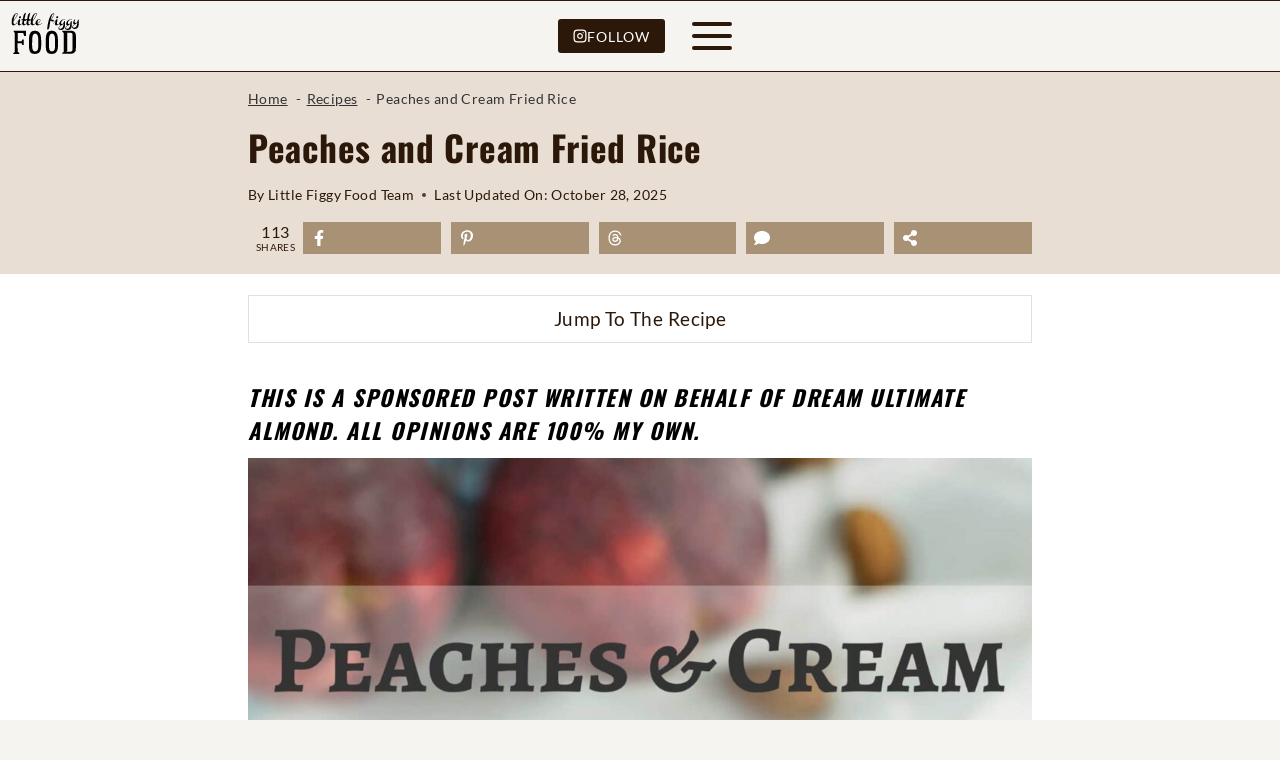

--- FILE ---
content_type: text/html; charset=UTF-8
request_url: https://www.littlefiggy.com/peaches-cream-fried-rice/
body_size: 60924
content:
<!doctype html>
<html lang="en-US" class="no-js" itemtype="https://schema.org/Blog" itemscope>
<head>
	<meta charset="UTF-8">
	<meta name="viewport" content="width=device-width, initial-scale=1, minimum-scale=1">
	<title>Peaches and Cream Fried Rice</title>
	<style>img:is([sizes="auto" i], [sizes^="auto," i]) { contain-intrinsic-size: 3000px 1500px }</style>
	<link rel='dns-prefetch' href='//grocerslist.com'>
<link rel='dns-prefetch' href='//eu-us-cdn.consentmanager.net'>
<link rel='dns-prefetch' href='//scripts.mediavine.com'>
<meta name="pinterest-rich-pin" content="false" /><script type="application/ld+json">{"@context":"http:\/\/schema.org\/","@type":"Recipe","name":"Peaches and Cream Fried Rice","author":{"@type":"Person","name":"Little Figgy Food"},"description":"Easy to make and full of great flavor, Peaches and Cream Fried Rice. Perfect for afternoon snacks or a special treat for dessert.","datePublished":"2016-06-07T08:30:57+00:00","image":["https:\/\/www.littlefiggy.com\/wp-content\/uploads\/2016\/05\/Peaches-and-Cream-Fried-Rice-3.jpg","https:\/\/www.littlefiggy.com\/wp-content\/uploads\/2016\/05\/Peaches-and-Cream-Fried-Rice-3-500x500.jpg","https:\/\/www.littlefiggy.com\/wp-content\/uploads\/2016\/05\/Peaches-and-Cream-Fried-Rice-3-500x375.jpg","https:\/\/www.littlefiggy.com\/wp-content\/uploads\/2016\/05\/Peaches-and-Cream-Fried-Rice-3-480x270.jpg"],"recipeYield":["2"],"prepTime":"PT5M","cookTime":"PT10M","totalTime":"PT15M","recipeIngredient":["1 Tbls Unsalted Butter","1 cup cooked Rice (I like to use Jasmine rice)","2 cups fresh Peaches (peeled and diced)","2 Tbls Honey","1\/2 cup Dream Ultimate Almond (any flavor but I like to use the Vanilla flavor)","Slivered or Sliced Almonds (to garnish if desired)"],"recipeInstructions":[{"@type":"HowToStep","text":"In a skillet over medium high heat, melt the Butter then add the cooked rice.","name":"In a skillet over medium high heat, melt the Butter then add the cooked rice.","url":"https:\/\/www.littlefiggy.com\/peaches-cream-fried-rice\/#wprm-recipe-9256-step-0-0"},{"@type":"HowToStep","text":"Stir the rice to coat with the butter.","name":"Stir the rice to coat with the butter.","url":"https:\/\/www.littlefiggy.com\/peaches-cream-fried-rice\/#wprm-recipe-9256-step-0-1"},{"@type":"HowToStep","text":"Keep stirring the rice to prevent from burning and add in the Peaches and Honey, mixing in well and cooking for about 3 - 5 minutes. If desired you can use the back of a fork to gently mash some of the softened peaches. The rice will take on a beautiful peachy pink hue.","name":"Keep stirring the rice to prevent from burning and add in the Peaches and Honey, mixing in well and cooking for about 3 - 5 minutes. If desired you can use the back of a fork to gently mash some of the softened peaches. The rice will take on a beautiful peachy pink hue.","url":"https:\/\/www.littlefiggy.com\/peaches-cream-fried-rice\/#wprm-recipe-9256-step-0-2"},{"@type":"HowToStep","text":"Add in the Dream Ultimate Almond, stirring to incorporate well. Cook for an additional 2 - 3 minutes, liquid will be reduced and will be mostly absorbed by the rice. At this point, if you prefer it to be creamier, you can add up to an additional 1\/2 cup of the Dream Ultimate Almond until you have the desired consistency.","name":"Add in the Dream Ultimate Almond, stirring to incorporate well. Cook for an additional 2 - 3 minutes, liquid will be reduced and will be mostly absorbed by the rice. At this point, if you prefer it to be creamier, you can add up to an additional 1\/2 cup of the Dream Ultimate Almond until you have the desired consistency.","url":"https:\/\/www.littlefiggy.com\/peaches-cream-fried-rice\/#wprm-recipe-9256-step-0-3"},{"@type":"HowToStep","text":"Serve warm or cold, garnish with sliced or slivered Almonds if desired.","name":"Serve warm or cold, garnish with sliced or slivered Almonds if desired.","url":"https:\/\/www.littlefiggy.com\/peaches-cream-fried-rice\/#wprm-recipe-9256-step-0-4"},{"@type":"HowToStep","text":"Enjoy!","name":"Enjoy!","url":"https:\/\/www.littlefiggy.com\/peaches-cream-fried-rice\/#wprm-recipe-9256-step-0-5"}]}</script><meta name="dc.title" content="Peaches and Cream Fried Rice">
<meta name="dc.description" content="Try this easy Peaches and Cream Fried Rice recipe—sweet, creamy, and made with almond milk for a healthy dessert you’ll love.">
<meta name="dc.relation" content="https://www.littlefiggy.com/peaches-cream-fried-rice/">
<meta name="dc.source" content="https://www.littlefiggy.com/">
<meta name="dc.language" content="en_US">
<meta name="description" content="Try this easy Peaches and Cream Fried Rice recipe—sweet, creamy, and made with almond milk for a healthy dessert you’ll love.">
<meta name="robots" content="index, follow, max-snippet:-1, max-image-preview:large, max-video-preview:-1">
<link rel="canonical" href="https://www.littlefiggy.com/peaches-cream-fried-rice/">
<meta property="og:url" content="https://www.littlefiggy.com/peaches-cream-fried-rice/">
<meta property="og:site_name" content="Little Figgy Food">
<meta property="og:locale" content="en_US">
<meta property="og:type" content="article">
<meta property="article:author" content="https://facebook.com/littlefiggyfood">
<meta property="article:publisher" content="https://facebook.com/littlefiggyfood">
<meta property="article:section" content="In The Cupboard">
<meta property="article:tag" content="Desserts">
<meta property="article:tag" content="Fruit">
<meta property="article:tag" content="Grains">
<meta property="article:tag" content="milk">
<meta property="article:tag" content="Peaches">
<meta property="article:tag" content="Rice">
<meta property="og:title" content="Peaches and Cream Fried Rice">
<meta property="og:description" content="Try this easy Peaches and Cream Fried Rice recipe—sweet, creamy, and made with almond milk for a healthy dessert you’ll love.">
<meta property="og:image" content="https://www.littlefiggy.com/wp-content/uploads/2025/05/1748542190.png" />
<meta property="og:image:alt" content="Little Figgy Food" />
<meta property="og:image:width" content="1200" />
<meta property="og:image:height" content="630" />
<meta name="twitter:card" content="summary">
<meta name="twitter:creator" content="@LittleFiggyFood">
<meta name="twitter:title" content="Peaches and Cream Fried Rice">
<meta name="twitter:description" content="Try this easy Peaches and Cream Fried Rice recipe—sweet, creamy, and made with almond milk for a healthy dessert you’ll love.">
<meta name="twitter:image" content="https://www.littlefiggy.com/wp-content/uploads/2016/05/Peaches-and-Cream-Fried-Rice-3-800x534.jpg">
<link rel='dns-prefetch' href='//wp-plugin.grocerslist.com' />
<link rel='dns-prefetch' href='//scripts.mediavine.com' />
<link rel='dns-prefetch' href='//plausible.io' />
<link rel='dns-prefetch' href='//www.googletagmanager.com' />
<script type="application/ld+json">{"@context":"https:\/\/schema.org","name":"Breadcrumb","@type":"BreadcrumbList","itemListElement":[{"@type":"ListItem","position":1,"item":{"@type":"WebPage","id":"https:\/\/www.littlefiggy.com\/category\/recipes\/#webpage","url":"https:\/\/www.littlefiggy.com\/category\/recipes\/","name":"Recipes"}},{"@type":"ListItem","position":2,"item":{"@type":"WebPage","id":"https:\/\/www.littlefiggy.com\/peaches-cream-fried-rice\/#webpage","url":"https:\/\/www.littlefiggy.com\/peaches-cream-fried-rice\/","name":"Peaches and Cream Fried Rice"}}]}</script>
			<script>document.documentElement.classList.remove( 'no-js' );</script>
			<link rel="alternate" type="application/rss+xml" title="Little Figgy Food &raquo; Stories Feed" href="https://www.littlefiggy.com/web-stories/feed/"><script>(()=>{"use strict";const e=[400,500,600,700,800,900],t=e=>`wprm-min-${e}`,n=e=>`wprm-max-${e}`,s=new Set,o="ResizeObserver"in window,r=o?new ResizeObserver((e=>{for(const t of e)c(t.target)})):null,i=.5/(window.devicePixelRatio||1);function c(s){const o=s.getBoundingClientRect().width||0;for(let r=0;r<e.length;r++){const c=e[r],a=o<=c+i;o>c+i?s.classList.add(t(c)):s.classList.remove(t(c)),a?s.classList.add(n(c)):s.classList.remove(n(c))}}function a(e){s.has(e)||(s.add(e),r&&r.observe(e),c(e))}!function(e=document){e.querySelectorAll(".wprm-recipe").forEach(a)}();if(new MutationObserver((e=>{for(const t of e)for(const e of t.addedNodes)e instanceof Element&&(e.matches?.(".wprm-recipe")&&a(e),e.querySelectorAll?.(".wprm-recipe").forEach(a))})).observe(document.documentElement,{childList:!0,subtree:!0}),!o){let e=0;addEventListener("resize",(()=>{e&&cancelAnimationFrame(e),e=requestAnimationFrame((()=>s.forEach(c)))}),{passive:!0})}})();</script><link rel='stylesheet' id='kadence-conversions-css' href='https://www.littlefiggy.com/wp-content/plugins/kadence-conversions/assets/kadence-conversions.css?ver=1.1.4' media='all' />
<style id='kadence-conversions-85566-inline-css'>
.kadence-conversion-wrap.kadence-conversion-85566 .kadence-conversions-close{color:var(--global-palette3, #1A202C);background:var(--global-palette7, #EDF2F7);font-size:16px;}.kadence-conversion-wrap.kadence-conversion-85566 .kadence-conversions-close:hover{color:var(--global-palette3, #1A202C);background:var(--global-palette7, #EDF2F7);}.kadence-conversion-wrap.kadence-conversion-85566 .kadence-conversion{box-shadow:0 0 14px 0 rgba(0,0,0,0.2);}.kadence-conversion-wrap.kadence-conversion-85566:not(.kadence-conversion-banner) .kadence-conversion{max-width:700px;}.kadence-conversion-wrap.kadence-conversion-85566.kadence-conversion-banner .kadence-conversion-inner{max-width:700px;}
</style>
<link rel='stylesheet' id='kadence-blocks-rowlayout-css' href='https://www.littlefiggy.com/wp-content/plugins/kadence-blocks/dist/style-blocks-rowlayout.css?ver=3.5.27' media='all' />
<link rel='stylesheet' id='kadence-blocks-column-css' href='https://www.littlefiggy.com/wp-content/plugins/kadence-blocks/dist/style-blocks-column.css?ver=3.5.27' media='all' />
<style id='kadence-blocks-advancedheading-inline-css'>
.wp-block-kadence-advancedheading mark{background:transparent;border-style:solid;border-width:0}.wp-block-kadence-advancedheading mark.kt-highlight{color:#f76a0c;}.kb-adv-heading-icon{display: inline-flex;justify-content: center;align-items: center;} .is-layout-constrained > .kb-advanced-heading-link {display: block;}.single-content .kadence-advanced-heading-wrapper h1, .single-content .kadence-advanced-heading-wrapper h2, .single-content .kadence-advanced-heading-wrapper h3, .single-content .kadence-advanced-heading-wrapper h4, .single-content .kadence-advanced-heading-wrapper h5, .single-content .kadence-advanced-heading-wrapper h6 {margin: 1.5em 0 .5em;}.single-content .kadence-advanced-heading-wrapper+* { margin-top:0;}.kb-screen-reader-text{position:absolute;width:1px;height:1px;padding:0;margin:-1px;overflow:hidden;clip:rect(0,0,0,0);}
</style>
<link rel='stylesheet' id='kadence-blocks-image-css' href='https://www.littlefiggy.com/wp-content/plugins/kadence-blocks/dist/style-blocks-image.css?ver=3.5.27' media='all' />
<link rel='stylesheet' id='kadence-blocks-advanced-form-css' href='https://www.littlefiggy.com/wp-content/plugins/kadence-blocks/dist/style-blocks-advanced-form.css?ver=3.5.27' media='all' />
<link rel='stylesheet' id='kadence-blocks-header-css' href='https://www.littlefiggy.com/wp-content/plugins/kadence-blocks/dist/style-blocks-header.css?ver=3.5.27' media='all' />
<link rel='stylesheet' id='kadence-blocks-identity-css' href='https://www.littlefiggy.com/wp-content/plugins/kadence-blocks/dist/style-blocks-identity.css?ver=3.5.27' media='all' />
<link rel='stylesheet' id='kadence-blocks-advancedbtn-css' href='https://www.littlefiggy.com/wp-content/plugins/kadence-blocks/dist/style-blocks-advancedbtn.css?ver=3.5.27' media='all' />
<link rel='stylesheet' id='kadence-blocks-navigation-css' href='https://www.littlefiggy.com/wp-content/plugins/kadence-blocks/dist/style-blocks-navigation.css?ver=3.5.27' media='all' />
<link rel='stylesheet' id='kadence-blocks-search-css' href='https://www.littlefiggy.com/wp-content/plugins/kadence-blocks/dist/style-blocks-search.css?ver=3.5.27' media='all' />
<link rel='stylesheet' id='kadence-blocks-pro-query-css' href='https://www.littlefiggy.com/wp-content/plugins/kadence-blocks-pro/dist/style-blocks-query.css?ver=2.8.4' media='all' />
<style id='wp-block-library-inline-css'>
:root{
  --wp-admin-theme-color:#007cba;
  --wp-admin-theme-color--rgb:0, 124, 186;
  --wp-admin-theme-color-darker-10:#006ba1;
  --wp-admin-theme-color-darker-10--rgb:0, 107, 161;
  --wp-admin-theme-color-darker-20:#005a87;
  --wp-admin-theme-color-darker-20--rgb:0, 90, 135;
  --wp-admin-border-width-focus:2px;
  --wp-block-synced-color:#7a00df;
  --wp-block-synced-color--rgb:122, 0, 223;
  --wp-bound-block-color:var(--wp-block-synced-color);
}
@media (min-resolution:192dpi){
  :root{
    --wp-admin-border-width-focus:1.5px;
  }
}
.wp-element-button{
  cursor:pointer;
}

:root{
  --wp--preset--font-size--normal:16px;
  --wp--preset--font-size--huge:42px;
}
:root .has-very-light-gray-background-color{
  background-color:#eee;
}
:root .has-very-dark-gray-background-color{
  background-color:#313131;
}
:root .has-very-light-gray-color{
  color:#eee;
}
:root .has-very-dark-gray-color{
  color:#313131;
}
:root .has-vivid-green-cyan-to-vivid-cyan-blue-gradient-background{
  background:linear-gradient(135deg, #00d084, #0693e3);
}
:root .has-purple-crush-gradient-background{
  background:linear-gradient(135deg, #34e2e4, #4721fb 50%, #ab1dfe);
}
:root .has-hazy-dawn-gradient-background{
  background:linear-gradient(135deg, #faaca8, #dad0ec);
}
:root .has-subdued-olive-gradient-background{
  background:linear-gradient(135deg, #fafae1, #67a671);
}
:root .has-atomic-cream-gradient-background{
  background:linear-gradient(135deg, #fdd79a, #004a59);
}
:root .has-nightshade-gradient-background{
  background:linear-gradient(135deg, #330968, #31cdcf);
}
:root .has-midnight-gradient-background{
  background:linear-gradient(135deg, #020381, #2874fc);
}

.has-regular-font-size{
  font-size:1em;
}

.has-larger-font-size{
  font-size:2.625em;
}

.has-normal-font-size{
  font-size:var(--wp--preset--font-size--normal);
}

.has-huge-font-size{
  font-size:var(--wp--preset--font-size--huge);
}

.has-text-align-center{
  text-align:center;
}

.has-text-align-left{
  text-align:left;
}

.has-text-align-right{
  text-align:right;
}

#end-resizable-editor-section{
  display:none;
}

.aligncenter{
  clear:both;
}

.items-justified-left{
  justify-content:flex-start;
}

.items-justified-center{
  justify-content:center;
}

.items-justified-right{
  justify-content:flex-end;
}

.items-justified-space-between{
  justify-content:space-between;
}

.screen-reader-text{
  border:0;
  clip-path:inset(50%);
  height:1px;
  margin:-1px;
  overflow:hidden;
  padding:0;
  position:absolute;
  width:1px;
  word-wrap:normal !important;
}

.screen-reader-text:focus{
  background-color:#ddd;
  clip-path:none;
  color:#444;
  display:block;
  font-size:1em;
  height:auto;
  left:5px;
  line-height:normal;
  padding:15px 23px 14px;
  text-decoration:none;
  top:5px;
  width:auto;
  z-index:100000;
}
html :where(.has-border-color){
  border-style:solid;
}

html :where([style*=border-top-color]){
  border-top-style:solid;
}

html :where([style*=border-right-color]){
  border-right-style:solid;
}

html :where([style*=border-bottom-color]){
  border-bottom-style:solid;
}

html :where([style*=border-left-color]){
  border-left-style:solid;
}

html :where([style*=border-width]){
  border-style:solid;
}

html :where([style*=border-top-width]){
  border-top-style:solid;
}

html :where([style*=border-right-width]){
  border-right-style:solid;
}

html :where([style*=border-bottom-width]){
  border-bottom-style:solid;
}

html :where([style*=border-left-width]){
  border-left-style:solid;
}
html :where(img[class*=wp-image-]){
  height:auto;
  max-width:100%;
}
:where(figure){
  margin:0 0 1em;
}

html :where(.is-position-sticky){
  --wp-admin--admin-bar--position-offset:var(--wp-admin--admin-bar--height, 0px);
}

@media screen and (max-width:600px){
  html :where(.is-position-sticky){
    --wp-admin--admin-bar--position-offset:0px;
  }
}
</style>
<link rel='stylesheet' id='convertkit-broadcasts-css' href='https://www.littlefiggy.com/wp-content/plugins/convertkit/resources/frontend/css/broadcasts.css?ver=3.0.8' media='all' />
<link rel='stylesheet' id='convertkit-button-css' href='https://www.littlefiggy.com/wp-content/plugins/convertkit/resources/frontend/css/button.css?ver=3.0.8' media='all' />
<style id='wp-block-button-inline-css'>
.wp-block-button__link{
  align-content:center;
  box-sizing:border-box;
  cursor:pointer;
  display:inline-block;
  height:100%;
  text-align:center;
  word-break:break-word;
}
.wp-block-button__link.aligncenter{
  text-align:center;
}
.wp-block-button__link.alignright{
  text-align:right;
}

:where(.wp-block-button__link){
  border-radius:9999px;
  box-shadow:none;
  padding:calc(.667em + 2px) calc(1.333em + 2px);
  text-decoration:none;
}

.wp-block-button[style*=text-decoration] .wp-block-button__link{
  text-decoration:inherit;
}

.wp-block-buttons>.wp-block-button.has-custom-width{
  max-width:none;
}
.wp-block-buttons>.wp-block-button.has-custom-width .wp-block-button__link{
  width:100%;
}
.wp-block-buttons>.wp-block-button.has-custom-font-size .wp-block-button__link{
  font-size:inherit;
}
.wp-block-buttons>.wp-block-button.wp-block-button__width-25{
  width:calc(25% - var(--wp--style--block-gap, .5em)*.75);
}
.wp-block-buttons>.wp-block-button.wp-block-button__width-50{
  width:calc(50% - var(--wp--style--block-gap, .5em)*.5);
}
.wp-block-buttons>.wp-block-button.wp-block-button__width-75{
  width:calc(75% - var(--wp--style--block-gap, .5em)*.25);
}
.wp-block-buttons>.wp-block-button.wp-block-button__width-100{
  flex-basis:100%;
  width:100%;
}

.wp-block-buttons.is-vertical>.wp-block-button.wp-block-button__width-25{
  width:25%;
}
.wp-block-buttons.is-vertical>.wp-block-button.wp-block-button__width-50{
  width:50%;
}
.wp-block-buttons.is-vertical>.wp-block-button.wp-block-button__width-75{
  width:75%;
}

.wp-block-button.is-style-squared,.wp-block-button__link.wp-block-button.is-style-squared{
  border-radius:0;
}

.wp-block-button.no-border-radius,.wp-block-button__link.no-border-radius{
  border-radius:0 !important;
}

:root :where(.wp-block-button .wp-block-button__link.is-style-outline),:root :where(.wp-block-button.is-style-outline>.wp-block-button__link){
  border:2px solid;
  padding:.667em 1.333em;
}
:root :where(.wp-block-button .wp-block-button__link.is-style-outline:not(.has-text-color)),:root :where(.wp-block-button.is-style-outline>.wp-block-button__link:not(.has-text-color)){
  color:currentColor;
}
:root :where(.wp-block-button .wp-block-button__link.is-style-outline:not(.has-background)),:root :where(.wp-block-button.is-style-outline>.wp-block-button__link:not(.has-background)){
  background-color:initial;
  background-image:none;
}
</style>
<link rel='stylesheet' id='convertkit-form-css' href='https://www.littlefiggy.com/wp-content/plugins/convertkit/resources/frontend/css/form.css?ver=3.0.8' media='all' />
<link rel='stylesheet' id='convertkit-form-builder-field-css' href='https://www.littlefiggy.com/wp-content/plugins/convertkit/resources/frontend/css/form-builder.css?ver=3.0.8' media='all' />
<link rel='stylesheet' id='convertkit-form-builder-css' href='https://www.littlefiggy.com/wp-content/plugins/convertkit/resources/frontend/css/form-builder.css?ver=3.0.8' media='all' />
<link rel='stylesheet' id='custom-easy-table-of-contents-css' href='https://www.littlefiggy.com/wp-content/plugins/custom-table-of-contents/public/css/custom-easy-table-of-contents-public.css?ver=1.4.2' media='all' />
<link rel='stylesheet' id='wp-taxonomy-grids-css' href='https://www.littlefiggy.com/wp-content/plugins/custom-taxonomy-grid/public/css/wp-taxonomy-grids-public.css?ver=1.0.12' media='all' />
<style id='grocers-list-ad-selectors-inline-css'>
body:not(.grocers-list-ads-processed) .adthrive-ad,body:not(.grocers-list-ads-processed) .adthrive-ad-container,body:not(.grocers-list-ads-processed) .adthrive-ad-banner,body:not(.grocers-list-ads-processed) .adthrive-ad-sidebar,body:not(.grocers-list-ads-processed) .adthrive-ad-header,body:not(.grocers-list-ads-processed) .adthrive-footer,body:not(.grocers-list-ads-processed) .raptive-player-container,body:not(.grocers-list-ads-processed) [id^=cls-video-container-]:has(.adthrive-auto-injected-player-container),body:not(.grocers-list-ads-processed) .adunitwrapper,body:not(.grocers-list-ads-processed) .adhesion_wrapper,body:not(.grocers-list-ads-processed) div#fixed_container_bottom,body:not(.grocers-list-ads-processed) .mv-ad-box,body:not(.grocers-list-ads-processed) .mv-ad-box-container,body:not(.grocers-list-ads-processed) .adthrive-sticky-outstream.adthrive-sticky-outstream-desktop.adthrive-stuck.adthrive-new-outstream-player.adthrive-sticky-outstream-active,body:not(.grocers-list-ads-processed) .adthrive-sticky-outstream.adthrive-sticky-outstream-active,body:not(.grocers-list-ads-processed) #chicory_pairing_slot,body:not(.grocers-list-ads-processed) #chicory_button,body:not(.grocers-list-ads-processed) .chicory-ingredient-inline,body:not(.grocers-list-ads-processed) .chicory-noprint { display: none !important; } }
</style>
<link rel='stylesheet' id='novashare-css-css' href='https://www.littlefiggy.com/wp-content/plugins/novashare/css/style.min.css?ver=1.6.3' media='all' />
<link rel='stylesheet' id='save-forever-css' href='https://www.littlefiggy.com/wp-content/plugins/save-forever/public/css/save-forever-public.css?ver=1.0.17' media='all' />
<style id='plvt-view-transitions-inline-css'>
@view-transition { navigation: auto; }
@media (prefers-reduced-motion: no-preference) {::view-transition-group(*) { animation-duration: 0.4s; }}
</style>
<style id='ez-toc-style-inline-css'>
#ez-toc-container {
    background: #F9F9F9;
    border: 1px solid #AAAAAA;
    border-radius: 4px;
    -webkit-box-shadow: 0 1px 1px rgba(0, 0, 0, 0.05);
    box-shadow: 0 1px 1px rgba(0, 0, 0, 0.05);
    display: table;
    margin-bottom: 1em;    
    padding-top: 10px;
    padding-right: 20px;
    padding-bottom: 10px;
    padding-left: 10px;
    position: relative;
    width: auto;
}
div.ez-toc-widget-container {
    padding: 0;
    position: relative;
}

#ez-toc-container.ez-toc-light-blue {
    background: #EDF6FF;
}

#ez-toc-container.ez-toc-white {
    background: #FFFFFF;
}

#ez-toc-container.ez-toc-black {
    background: #000000;
}

#ez-toc-container.ez-toc-transparent {
    background: none transparent;
}

div.ez-toc-widget-container ul {
    display: block;
}

div.ez-toc-widget-container li {
    border: none;
    padding: 0;
}

div.ez-toc-widget-container ul.ez-toc-list {
    padding: 10px;
}

#ez-toc-container ul ul,
.ez-toc div.ez-toc-widget-container ul ul {
    margin-left: 1.5em;
}

#ez-toc-container ul,
#ez-toc-container li {
    margin: 0;
    padding: 0;
}

#ez-toc-container ul,
#ez-toc-container li,
#ez-toc-container ul li,
div.ez-toc-widget-container,
div.ez-toc-widget-container li {
    background: none;
    list-style: none none;
    line-height: 1.6;
    margin: 0;
    overflow: hidden;
    z-index: 1;
}

#ez-toc-container .ez-toc-title {
    text-align: left;
    line-height: 1.45;
    margin: 0;
    padding: 0;
}
.ez-toc-title-container {
    display: table;
    width: 100%;
}
.ez-toc-title,
.ez-toc-title-toggle {
    display: inline;
    text-align: left;
    vertical-align: middle;
}

#ez-toc-container.ez-toc-black p.ez-toc-title {
    color: #FFF;
}

#ez-toc-container div.ez-toc-title-container + ul.ez-toc-list {
    margin-top: 1em;
}

.ez-toc-wrap-left {
    margin: 0px auto 1em 0px !important;
}
.ez-toc-wrap-left-text {
    float: left;
}

.ez-toc-wrap-right {
    margin: 0px 0px 1em auto !important;
}
.ez-toc-wrap-right-text {
    float: right;
}

#ez-toc-container a {
    color: #444444;
    box-shadow: none;
    text-decoration: none;
    text-shadow: none;
    display: inline-flex;
    align-items: stretch;
    flex-wrap: nowrap;
}

#ez-toc-container a:visited {
    color: #9f9f9f;
}

#ez-toc-container a:hover {
    text-decoration: underline;
}

#ez-toc-container.ez-toc-black a {
    color: #FFF;
}

#ez-toc-container.ez-toc-black a:visited {
    color: #FFF;
}


#ez-toc-container a.ez-toc-toggle {
    display: flex;
    align-items: center;
    color: #444444;
}

.ez-toc-widget-container ul.ez-toc-list li::before {
    content: ' ';
    position: absolute;
    left: 0;
    right: 0;
    height: 30px;
    line-height: 30px;
    z-index: -1;
}

.ez-toc-widget-container ul.ez-toc-list li.active {
    background-color: #EDEDED;
}

.ez-toc-widget-container li.active > a {
    font-weight: 900;
}

.ez-toc-btn {
    display: inline-block;
    padding: 6px 12px;
    margin-bottom: 0;
    font-size: 14px;
    font-weight: normal;
    line-height: 1.428571429;
    text-align: center;
    white-space: nowrap;
    vertical-align: middle;
    cursor: pointer;
    background-image: none;
    border: 1px solid transparent;
    border-radius: 4px;
    -webkit-user-select: none;
    -moz-user-select: none;
    -ms-user-select: none;
    -o-user-select: none;
    user-select: none
}

.ez-toc-btn:focus {
    outline: thin dotted #333;
    outline: 5px auto -webkit-focus-ring-color;
    outline-offset: -2px
}

.ez-toc-btn:hover,
.ez-toc-btn:focus {
    color: #333;
    text-decoration: none
}

.ez-toc-btn:active,
.ez-toc-btn.active {
    background-image: none;
    outline: 0;
    -webkit-box-shadow: inset 0 3px 5px rgba(0, 0, 0, 0.125);
    box-shadow: inset 0 3px 5px rgba(0, 0, 0, 0.125)
}

.ez-toc-btn-default {
    color: #333;
    background-color: #fff;
    border-color: #ccc
}

.ez-toc-btn-default:hover,
.ez-toc-btn-default:focus,
.ez-toc-btn-default:active,
.ez-toc-btn-default.active {
    color: #333;
    background-color: #ebebeb;
    border-color: #adadad
}

.ez-toc-btn-default:active,
.ez-toc-btn-default.active {
    background-image: none
}

.ez-toc-btn-sm,
.ez-toc-btn-xs {
    padding: 5px 10px;
    font-size: 12px;
    line-height: 1.5;
    border-radius: 3px
}

.ez-toc-btn-xs {
    padding: 1px 5px
}

.ez-toc-btn-default {
    text-shadow: 0 -1px 0 rgba(0, 0, 0, 0.2);
    -webkit-box-shadow: inset 0 1px 0 rgba(255, 255, 255, 0.15), 0 1px 1px rgba(0, 0, 0, 0.075);
    box-shadow: inset 0 1px 0 rgba(255, 255, 255, 0.15), 0 1px 1px rgba(0, 0, 0, 0.075)
}

.ez-toc-btn-default:active {
    -webkit-box-shadow: inset 0 3px 5px rgba(0, 0, 0, 0.125);
    box-shadow: inset 0 3px 5px rgba(0, 0, 0, 0.125)
}

.ez-toc-btn:active,
.btn.active {
    background-image: none
}

.ez-toc-btn-default {
    text-shadow: 0 1px 0 #fff;
    background-image: -webkit-gradient(linear, left 0, left 100%, from(#fff), to(#e0e0e0));
    background-image: -webkit-linear-gradient(top, #fff 0, #e0e0e0 100%);
    background-image: -moz-linear-gradient(top, #fff 0, #e0e0e0 100%);
    background-image: linear-gradient(to bottom, #fff 0, #e0e0e0 100%);
    background-repeat: repeat-x;
    border-color: #dbdbdb;
    border-color: #ccc;
    filter: progid:DXImageTransform.Microsoft.gradient(startColorstr='#ffffffff', endColorstr='#ffe0e0e0', GradientType=0);
    filter: progid:DXImageTransform.Microsoft.gradient(enabled=false)
}

.ez-toc-btn-default:hover,
.ez-toc-btn-default:focus {
    background-color: #e0e0e0;
    background-position: 0 -15px
}

.ez-toc-btn-default:active,
.ez-toc-btn-default.active {
    background-color: #e0e0e0;
    border-color: #dbdbdb
}

.ez-toc-pull-right {
    float: right !important;
    margin-left: 10px;
}

#ez-toc-container label.cssicon, #ez-toc-widget-container label.cssicon {
    height: 30px;
}

.ez-toc-glyphicon {
    position: relative;
    top: 1px;
    display: inline-block;
    font-family: 'Glyphicons Halflings';
    -webkit-font-smoothing: antialiased;
    font-style: normal;
    font-weight: normal;
    line-height: 1;
    -moz-osx-font-smoothing: grayscale
}

.ez-toc-glyphicon:empty {
    width: 1em
}

.ez-toc-toggle i.ez-toc-glyphicon {
    font-size: 16px;
    margin-left: 2px;
}

#ez-toc-container input {
    position: absolute;
    left: -999em;
}

#ez-toc-container input[type="checkbox"]:checked + nav, #ez-toc-widget-container input[type="checkbox"]:checked + nav {
    opacity: 0;
    max-height: 0;
    border: none;
    display: none;
}
#ez-toc-container label {    
    position: relative;            
    cursor: pointer;    
    display: initial;
}
#ez-toc-container .ez-toc-js-icon-con{
    position: relative;            
    cursor: pointer;    
    display: initial;
}

#ez-toc-container .ez-toc-toggle label  {
    float: right;
    position: relative;
    font-size: 16px;
    padding: 0;
    border: 1px solid #999191;
    border-radius: 5px;
    cursor: pointer;
    left: 10px;
    width: 35px;
}
#ez-toc-container .ez-toc-js-icon-con  {
    float: right;
    position: relative;
    font-size: 16px;
    padding: 0;
    border: 1px solid #999191;
    border-radius: 5px;
    cursor: pointer;
    left: 10px;
    width: 35px;
}

div#ez-toc-container .ez-toc-title {
    display: initial;
}
.ez-toc-wrap-center {
    margin: 0 auto 1em auto !important;
}

#ez-toc-container a.ez-toc-toggle {
    color: #444444;
    background: inherit;
    border: inherit;
}

.ez-toc-toggle #item {
    position: absolute;
    left: -999em;
}

label.cssicon .ez-toc-glyphicon:empty {
    font-size: 16px;
    margin-left: 2px;
}

label.cssiconcheckbox {
    display: none;
}

.ez-toc-widget-container ul li a {
    padding-left: 10px;
    display: inline-flex;
    align-items: stretch;
    flex-wrap: nowrap;
}

.ez-toc-widget-container ul.ez-toc-list li {
    height: auto !important;
}
.ez-toc-cssicon{
    float: right;
    position: relative;
    font-size: 16px;
    padding: 0;
    border: 1px solid #999191;
    border-radius: 5px;
    cursor: pointer;
    left: 10px;
    width: 35px;
}
.ez-toc-icon-toggle-span {
    display: flex;
    align-items: center;
    width: 35px;
    height: 30px;
    justify-content: center;
    direction:ltr;
}
#ez-toc-container .eztoc-toggle-hide-by-default{
    display:none;
}
.eztoc_no_heading_found{
    background-color: yellow;
    padding-left: 10px;
}
.eztoc-hide{
    display: none;
}
.term-description .ez-toc-title-container p:nth-child(2){
	width:50px;
	float:right;
	margin:0;
}


.ez-toc-container-direction {direction: ltr;}.ez-toc-counter ul{counter-reset: item ;}.ez-toc-counter nav ul li a::before {content: counters(item, '.', decimal) '. ';display: inline-block;counter-increment: item;flex-grow: 0;flex-shrink: 0;margin-right: .2em; float: left; }.ez-toc-widget-direction {direction: ltr;}.ez-toc-widget-container ul{counter-reset: item ;}.ez-toc-widget-container nav ul li a::before {content: counters(item, '.', decimal) '. ';display: inline-block;counter-increment: item;flex-grow: 0;flex-shrink: 0;margin-right: .2em; float: left; }div#ez-toc-container .ez-toc-title {font-size: 120%;}div#ez-toc-container .ez-toc-title {font-weight: 500;}div#ez-toc-container ul li , div#ez-toc-container ul li a {font-size: 95%;}div#ez-toc-container ul li , div#ez-toc-container ul li a {font-weight: 500;}div#ez-toc-container nav ul ul li {font-size: 90%;}div#ez-toc-container {width: 100%;}ul.ez-toc-list a.ez-toc-link { padding: 0 0 0 0; }
</style>
<link rel='stylesheet' id='kadence-global-css' href='https://www.littlefiggy.com/wp-content/themes/kadence/assets/css/global.min.css?ver=1762716807' media='all' />
<style id='kadence-global-inline-css'>
/* Kadence Base CSS */
:root{--global-palette1:#a99176;--global-palette2:#868451;--global-palette3:#2c1809;--global-palette4:#000000;--global-palette5:#333333;--global-palette6:#ada291;--global-palette7:#e8ded4;--global-palette8:#f6f4f0;--global-palette9:#ffffff;--global-palette10:oklch(from var(--global-palette1) calc(l + 0.10 * (1 - l)) calc(c * 1.00) calc(h + 180) / 100%);--global-palette11:#13612e;--global-palette12:#1159af;--global-palette13:#b82105;--global-palette14:#f7630c;--global-palette15:#f5a524;--global-palette9rgb:255, 255, 255;--global-palette-highlight:var(--global-palette1);--global-palette-highlight-alt:var(--global-palette2);--global-palette-highlight-alt2:var(--global-palette9);--global-palette-btn-bg:var(--global-palette3);--global-palette-btn-bg-hover:var(--global-palette5);--global-palette-btn:var(--global-palette9);--global-palette-btn-hover:var(--global-palette9);--global-palette-btn-sec-bg:var(--global-palette7);--global-palette-btn-sec-bg-hover:var(--global-palette2);--global-palette-btn-sec:var(--global-palette3);--global-palette-btn-sec-hover:var(--global-palette9);--global-body-font-family:Lato, sans-serif;--global-heading-font-family:Oswald, sans-serif;--global-primary-nav-font-family:inherit;--global-fallback-font:sans-serif;--global-display-fallback-font:sans-serif;--global-content-width:1290px;--global-content-wide-width:calc(1290px + 230px);--global-content-narrow-width:800px;--global-content-edge-padding:0.5rem;--global-content-boxed-padding:2rem;--global-calc-content-width:calc(1290px - var(--global-content-edge-padding) - var(--global-content-edge-padding) );--wp--style--global--content-size:var(--global-calc-content-width);}.wp-site-blocks{--global-vw:calc( 100vw - ( 0.5 * var(--scrollbar-offset)));}body{background:var(--global-palette8);-webkit-font-smoothing:antialiased;-moz-osx-font-smoothing:grayscale;}body, input, select, optgroup, textarea{font-style:normal;font-weight:normal;font-size:21px;line-height:1.8;letter-spacing:0.02em;font-family:var(--global-body-font-family);color:var(--global-palette5);}.content-bg, body.content-style-unboxed .site{background:var(--global-palette9);}h1,h2,h3,h4,h5,h6{font-family:var(--global-heading-font-family);}h1{font-style:normal;font-weight:700;font-size:2rem;line-height:1.2;letter-spacing:0.02em;color:var(--global-palette3);}h2{font-style:normal;font-weight:700;font-size:1.6rem;line-height:1.5;letter-spacing:0.02em;color:var(--global-palette3);}h3{font-style:normal;font-weight:700;font-size:1.4rem;line-height:1.5;color:var(--global-palette3);}h4{font-style:normal;font-weight:700;font-size:1.6rem;line-height:1.5;color:var(--global-palette4);}h5{font-style:normal;font-weight:700;font-size:22px;line-height:1.5;letter-spacing:1.5px;text-transform:uppercase;color:var(--global-palette4);}h6{font-style:normal;font-weight:700;font-size:22px;line-height:1.5;color:var(--global-palette5);}.entry-hero h1{font-style:normal;font-size:2.2rem;}@media all and (max-width: 1024px){h1{font-size:2rem;}}@media all and (max-width: 767px){h1{font-size:1.8rem;}.wp-site-blocks .entry-hero h1{font-size:1.8rem;}}.entry-hero .kadence-breadcrumbs{max-width:1290px;}.site-container, .site-header-row-layout-contained, .site-footer-row-layout-contained, .entry-hero-layout-contained, .comments-area, .alignfull > .wp-block-cover__inner-container, .alignwide > .wp-block-cover__inner-container{max-width:var(--global-content-width);}.content-width-narrow .content-container.site-container, .content-width-narrow .hero-container.site-container{max-width:var(--global-content-narrow-width);}@media all and (min-width: 1520px){.wp-site-blocks .content-container  .alignwide{margin-left:-115px;margin-right:-115px;width:unset;max-width:unset;}}@media all and (min-width: 1060px){.content-width-narrow .wp-site-blocks .content-container .alignwide{margin-left:-130px;margin-right:-130px;width:unset;max-width:unset;}}.content-style-boxed .wp-site-blocks .entry-content .alignwide{margin-left:calc( -1 * var( --global-content-boxed-padding ) );margin-right:calc( -1 * var( --global-content-boxed-padding ) );}.content-area{margin-top:1rem;margin-bottom:1rem;}@media all and (max-width: 1024px){.content-area{margin-top:3rem;margin-bottom:3rem;}}@media all and (max-width: 767px){.content-area{margin-top:2rem;margin-bottom:2rem;}}@media all and (max-width: 1024px){:root{--global-content-boxed-padding:2rem;}}@media all and (max-width: 767px){:root{--global-content-boxed-padding:1.5rem;}}.entry-content-wrap{padding:2rem;}@media all and (max-width: 1024px){.entry-content-wrap{padding:2rem;}}@media all and (max-width: 767px){.entry-content-wrap{padding:1.5rem;}}.entry.single-entry{box-shadow:0px 0px 0px 0px rgba(0,0,0,0.05);border-radius:0px 0px 0px 0px;}.entry.loop-entry{border-radius:0px 0px 0px 0px;box-shadow:0px 0px 0px 0px rgba(0,0,0,0);}.loop-entry .entry-content-wrap{padding:2rem;}@media all and (max-width: 1024px){.loop-entry .entry-content-wrap{padding:2rem;}}@media all and (max-width: 767px){.loop-entry .entry-content-wrap{padding:1.5rem;}}.has-sidebar:not(.has-left-sidebar) .content-container{grid-template-columns:1fr 360px;}.has-sidebar.has-left-sidebar .content-container{grid-template-columns:360px 1fr;}button, .button, .wp-block-button__link, input[type="button"], input[type="reset"], input[type="submit"], .fl-button, .elementor-button-wrapper .elementor-button, .wc-block-components-checkout-place-order-button, .wc-block-cart__submit{font-style:normal;font-weight:400;font-size:0.9rem;letter-spacing:1px;text-transform:uppercase;border-radius:0px;padding:15px 25px 15px 25px;box-shadow:0px 0px 0px -7px rgba(0,0,0,0);}.wp-block-button.is-style-outline .wp-block-button__link{padding:15px 25px 15px 25px;}button:hover, button:focus, button:active, .button:hover, .button:focus, .button:active, .wp-block-button__link:hover, .wp-block-button__link:focus, .wp-block-button__link:active, input[type="button"]:hover, input[type="button"]:focus, input[type="button"]:active, input[type="reset"]:hover, input[type="reset"]:focus, input[type="reset"]:active, input[type="submit"]:hover, input[type="submit"]:focus, input[type="submit"]:active, .elementor-button-wrapper .elementor-button:hover, .elementor-button-wrapper .elementor-button:focus, .elementor-button-wrapper .elementor-button:active, .wc-block-cart__submit:hover{box-shadow:0px 15px 25px -7px rgba(0,0,0,0.1);}.kb-button.kb-btn-global-outline.kb-btn-global-inherit{padding-top:calc(15px - 2px);padding-right:calc(25px - 2px);padding-bottom:calc(15px - 2px);padding-left:calc(25px - 2px);}button.button-style-secondary, .button.button-style-secondary, .wp-block-button__link.button-style-secondary, input[type="button"].button-style-secondary, input[type="reset"].button-style-secondary, input[type="submit"].button-style-secondary, .fl-button.button-style-secondary, .elementor-button-wrapper .elementor-button.button-style-secondary, .wc-block-components-checkout-place-order-button.button-style-secondary, .wc-block-cart__submit.button-style-secondary{font-style:normal;font-weight:400;font-size:0.9rem;letter-spacing:1px;text-transform:uppercase;}.wp-site-blocks .post-title h1{font-style:normal;font-weight:700;font-size:2.2rem;letter-spacing:0.02em;}@media all and (max-width: 767px){.wp-site-blocks .post-title h1{font-size:1.6rem;}}.post-title .entry-taxonomies, .post-title .entry-taxonomies a{font-style:normal;font-weight:normal;font-size:12px;letter-spacing:1px;}.post-title .entry-meta{font-style:normal;font-size:0.9rem;color:var(--global-palette3);}.post-title .entry-meta a:hover{color:var(--global-palette3);}.entry-hero.post-hero-section .entry-header{min-height:180px;}.loop-entry.type-post h2.entry-title{font-style:normal;font-size:1.4rem;color:var(--global-palette4);}.loop-entry.type-post .entry-taxonomies{font-style:normal;font-weight:600;font-size:12px;text-transform:uppercase;}.loop-entry.type-post .entry-meta{font-style:normal;font-weight:300;}
/* Kadence Footer CSS */
.site-bottom-footer-wrap .site-footer-row-container-inner{border-top:3px double var(--global-palette7);}.site-bottom-footer-inner-wrap{padding-top:10px;padding-bottom:10px;grid-column-gap:10px;}.site-bottom-footer-inner-wrap .widget{margin-bottom:10px;}.site-bottom-footer-inner-wrap .site-footer-section:not(:last-child):after{border-right:0px none transparent;right:calc(-10px / 2);}.footer-social-wrap .footer-social-inner-wrap{font-size:0.7em;gap:0.3em;}.site-footer .site-footer-wrap .site-footer-section .footer-social-wrap .footer-social-inner-wrap .social-button{border:2px none transparent;border-radius:3px;}#colophon .footer-html{font-style:normal;font-weight:normal;font-size:0.9rem;line-height:1.2;letter-spacing:1px;text-transform:uppercase;}@media all and (max-width: 767px){#colophon .footer-html{font-size:0.6rem;}}#colophon .footer-navigation .footer-menu-container > ul > li > a{padding-left:calc(1.5em / 2);padding-right:calc(1.5em / 2);padding-top:calc(0.2em / 2);padding-bottom:calc(0.2em / 2);color:var(--global-palette3);}#colophon .footer-navigation .footer-menu-container > ul li a{font-style:normal;font-weight:normal;font-size:0.9rem;line-height:1.2;letter-spacing:1px;text-transform:uppercase;}#colophon .footer-navigation .footer-menu-container > ul li a:hover{color:var(--global-palette1);}#colophon .footer-navigation .footer-menu-container > ul li.current-menu-item > a{color:var(--global-palette3);}@media all and (max-width: 767px){#colophon .footer-navigation .footer-menu-container > ul li a{font-size:0.8rem;}}
/* Kadence Pro Header CSS */
.header-navigation-dropdown-direction-left ul ul.submenu, .header-navigation-dropdown-direction-left ul ul.sub-menu{right:0px;left:auto;}.rtl .header-navigation-dropdown-direction-right ul ul.submenu, .rtl .header-navigation-dropdown-direction-right ul ul.sub-menu{left:0px;right:auto;}.header-account-button .nav-drop-title-wrap > .kadence-svg-iconset, .header-account-button > .kadence-svg-iconset{font-size:1.2em;}.site-header-item .header-account-button .nav-drop-title-wrap, .site-header-item .header-account-wrap > .header-account-button{display:flex;align-items:center;}.header-account-style-icon_label .header-account-label{padding-left:5px;}.header-account-style-label_icon .header-account-label{padding-right:5px;}.site-header-item .header-account-wrap .header-account-button{text-decoration:none;box-shadow:none;color:inherit;background:transparent;padding:0.6em 0em 0.6em 0em;}.header-mobile-account-wrap .header-account-button .nav-drop-title-wrap > .kadence-svg-iconset, .header-mobile-account-wrap .header-account-button > .kadence-svg-iconset{font-size:1.2em;}.header-mobile-account-wrap .header-account-button .nav-drop-title-wrap, .header-mobile-account-wrap > .header-account-button{display:flex;align-items:center;}.header-mobile-account-wrap.header-account-style-icon_label .header-account-label{padding-left:5px;}.header-mobile-account-wrap.header-account-style-label_icon .header-account-label{padding-right:5px;}.header-mobile-account-wrap .header-account-button{text-decoration:none;box-shadow:none;color:inherit;background:transparent;padding:0.6em 0em 0.6em 0em;}#login-drawer .drawer-inner .drawer-content{display:flex;justify-content:center;align-items:center;position:absolute;top:0px;bottom:0px;left:0px;right:0px;padding:0px;}#loginform p label{display:block;}#login-drawer #loginform{width:100%;}#login-drawer #loginform input{width:100%;}#login-drawer #loginform input[type="checkbox"]{width:auto;}#login-drawer .drawer-inner .drawer-header{position:relative;z-index:100;}#login-drawer .drawer-content_inner.widget_login_form_inner{padding:2em;width:100%;max-width:350px;border-radius:.25rem;background:var(--global-palette9);color:var(--global-palette4);}#login-drawer .lost_password a{color:var(--global-palette6);}#login-drawer .lost_password, #login-drawer .register-field{text-align:center;}#login-drawer .widget_login_form_inner p{margin-top:1.2em;margin-bottom:0em;}#login-drawer .widget_login_form_inner p:first-child{margin-top:0em;}#login-drawer .widget_login_form_inner label{margin-bottom:0.5em;}#login-drawer hr.register-divider{margin:1.2em 0;border-width:1px;}#login-drawer .register-field{font-size:90%;}@media all and (min-width: 1025px){#login-drawer hr.register-divider.hide-desktop{display:none;}#login-drawer p.register-field.hide-desktop{display:none;}}@media all and (max-width: 1024px){#login-drawer hr.register-divider.hide-mobile{display:none;}#login-drawer p.register-field.hide-mobile{display:none;}}@media all and (max-width: 767px){#login-drawer hr.register-divider.hide-mobile{display:none;}#login-drawer p.register-field.hide-mobile{display:none;}}.tertiary-navigation .tertiary-menu-container > ul > li.menu-item > a{padding-left:calc(1.2em / 2);padding-right:calc(1.2em / 2);padding-top:0.6em;padding-bottom:0.6em;color:var(--global-palette5);}.tertiary-navigation .tertiary-menu-container > ul > li.menu-item > a:hover{color:var(--global-palette-highlight);}.tertiary-navigation .tertiary-menu-container > ul > li.menu-item.current-menu-item > a{color:var(--global-palette3);}.header-navigation[class*="header-navigation-style-underline"] .header-menu-container.tertiary-menu-container>ul>li>a:after{width:calc( 100% - 1.2em);}.quaternary-navigation .quaternary-menu-container > ul > li.menu-item > a{padding-left:calc(1.2em / 2);padding-right:calc(1.2em / 2);padding-top:0.6em;padding-bottom:0.6em;color:var(--global-palette5);}.quaternary-navigation .quaternary-menu-container > ul > li.menu-item > a:hover{color:var(--global-palette-highlight);}.quaternary-navigation .quaternary-menu-container > ul > li.menu-item.current-menu-item > a{color:var(--global-palette3);}.header-navigation[class*="header-navigation-style-underline"] .header-menu-container.quaternary-menu-container>ul>li>a:after{width:calc( 100% - 1.2em);}#main-header .header-divider{border-right:1px solid var(--global-palette6);height:50%;}#main-header .header-divider2{border-right:1px solid var(--global-palette6);height:50%;}#main-header .header-divider3{border-right:1px solid var(--global-palette6);height:50%;}#mobile-header .header-mobile-divider, #mobile-drawer .header-mobile-divider{border-right:1px solid var(--global-palette6);height:50%;}#mobile-drawer .header-mobile-divider{border-top:1px solid var(--global-palette6);width:50%;}#mobile-header .header-mobile-divider2{border-right:1px solid var(--global-palette6);height:50%;}#mobile-drawer .header-mobile-divider2{border-top:1px solid var(--global-palette6);width:50%;}.header-item-search-bar form ::-webkit-input-placeholder{color:currentColor;opacity:0.5;}.header-item-search-bar form ::placeholder{color:currentColor;opacity:0.5;}.header-search-bar form{max-width:100%;width:240px;}.header-mobile-search-bar form{max-width:calc(100vw - var(--global-sm-spacing) - var(--global-sm-spacing));width:240px;}.header-widget-lstyle-normal .header-widget-area-inner a:not(.button){text-decoration:underline;}.element-contact-inner-wrap{display:flex;flex-wrap:wrap;align-items:center;margin-top:-0.6em;margin-left:calc(-0.6em / 2);margin-right:calc(-0.6em / 2);}.element-contact-inner-wrap .header-contact-item{display:inline-flex;flex-wrap:wrap;align-items:center;margin-top:0.6em;margin-left:calc(0.6em / 2);margin-right:calc(0.6em / 2);}.element-contact-inner-wrap .header-contact-item .kadence-svg-iconset{font-size:1em;}.header-contact-item img{display:inline-block;}.header-contact-item .contact-label{margin-left:0.3em;}.rtl .header-contact-item .contact-label{margin-right:0.3em;margin-left:0px;}.header-mobile-contact-wrap .element-contact-inner-wrap{display:flex;flex-wrap:wrap;align-items:center;margin-top:-0.6em;margin-left:calc(-0.6em / 2);margin-right:calc(-0.6em / 2);}.header-mobile-contact-wrap .element-contact-inner-wrap .header-contact-item{display:inline-flex;flex-wrap:wrap;align-items:center;margin-top:0.6em;margin-left:calc(0.6em / 2);margin-right:calc(0.6em / 2);}.header-mobile-contact-wrap .element-contact-inner-wrap .header-contact-item .kadence-svg-iconset{font-size:1em;}#main-header .header-button2{box-shadow:0px 0px 0px -7px rgba(0,0,0,0);}#main-header .header-button2:hover{box-shadow:0px 15px 25px -7px rgba(0,0,0,0.1);}.mobile-header-button2-wrap .mobile-header-button-inner-wrap .mobile-header-button2{border:2px none transparent;box-shadow:0px 0px 0px -7px rgba(0,0,0,0);}.mobile-header-button2-wrap .mobile-header-button-inner-wrap .mobile-header-button2:hover{box-shadow:0px 15px 25px -7px rgba(0,0,0,0.1);}#widget-drawer.popup-drawer-layout-fullwidth .drawer-content .header-widget2, #widget-drawer.popup-drawer-layout-sidepanel .drawer-inner{max-width:400px;}#widget-drawer.popup-drawer-layout-fullwidth .drawer-content .header-widget2{margin:0 auto;}.widget-toggle-open{display:flex;align-items:center;background:transparent;box-shadow:none;}.widget-toggle-open:hover, .widget-toggle-open:focus{border-color:currentColor;background:transparent;box-shadow:none;}.widget-toggle-open .widget-toggle-icon{display:flex;}.widget-toggle-open .widget-toggle-label{padding-right:5px;}.rtl .widget-toggle-open .widget-toggle-label{padding-left:5px;padding-right:0px;}.widget-toggle-open .widget-toggle-label:empty, .rtl .widget-toggle-open .widget-toggle-label:empty{padding-right:0px;padding-left:0px;}.widget-toggle-open-container .widget-toggle-open{color:var(--global-palette5);padding:0.4em 0.6em 0.4em 0.6em;font-size:14px;}.widget-toggle-open-container .widget-toggle-open.widget-toggle-style-bordered{border:1px solid currentColor;}.widget-toggle-open-container .widget-toggle-open .widget-toggle-icon{font-size:20px;}.widget-toggle-open-container .widget-toggle-open:hover, .widget-toggle-open-container .widget-toggle-open:focus{color:var(--global-palette-highlight);}#widget-drawer .header-widget-2style-normal a:not(.button){text-decoration:underline;}#widget-drawer .header-widget-2style-plain a:not(.button){text-decoration:none;}#widget-drawer .header-widget2 .widget-title{color:var(--global-palette9);}#widget-drawer .header-widget2{color:var(--global-palette8);}#widget-drawer .header-widget2 a:not(.button), #widget-drawer .header-widget2 .drawer-sub-toggle{color:var(--global-palette8);}#widget-drawer .header-widget2 a:not(.button):hover, #widget-drawer .header-widget2 .drawer-sub-toggle:hover{color:var(--global-palette9);}#mobile-secondary-site-navigation ul li{font-size:14px;}#mobile-secondary-site-navigation ul li a{padding-top:1em;padding-bottom:1em;}#mobile-secondary-site-navigation ul li > a, #mobile-secondary-site-navigation ul li.menu-item-has-children > .drawer-nav-drop-wrap{color:var(--global-palette8);}#mobile-secondary-site-navigation ul li.current-menu-item > a, #mobile-secondary-site-navigation ul li.current-menu-item.menu-item-has-children > .drawer-nav-drop-wrap{color:var(--global-palette-highlight);}#mobile-secondary-site-navigation ul li.menu-item-has-children .drawer-nav-drop-wrap, #mobile-secondary-site-navigation ul li:not(.menu-item-has-children) a{border-bottom:1px solid rgba(255,255,255,0.1);}#mobile-secondary-site-navigation:not(.drawer-navigation-parent-toggle-true) ul li.menu-item-has-children .drawer-nav-drop-wrap button{border-left:1px solid rgba(255,255,255,0.1);}
</style>
<link rel='stylesheet' id='kadence-content-css' href='https://www.littlefiggy.com/wp-content/themes/kadence/assets/css/content.min.css?ver=1762716807' media='all' />
<link rel='stylesheet' id='kadence-comments-css' href='https://www.littlefiggy.com/wp-content/themes/kadence/assets/css/comments.min.css?ver=1762716807' media='all' />
<link rel='stylesheet' id='kadence-author-box-css' href='https://www.littlefiggy.com/wp-content/themes/kadence/assets/css/author-box.min.css?ver=1762716807' media='all' />
<link rel='stylesheet' id='kadence-footer-css' href='https://www.littlefiggy.com/wp-content/themes/kadence/assets/css/footer.min.css?ver=1762716807' media='all' />
<link rel='stylesheet' id='menu-addons-css' href='https://www.littlefiggy.com/wp-content/plugins/kadence-pro/dist/mega-menu/menu-addon.css?ver=1.1.16' media='all' />
<link rel='stylesheet' id='sage-style-css' href='https://www.littlefiggy.com/wp-content/themes/restored316-sage/style.css?ver=1_0_0' media='all' />
<style id='kadence-blocks-global-variables-inline-css'>
:root {--global-kb-font-size-sm:clamp(0.8rem, 0.73rem + 0.217vw, 0.9rem);--global-kb-font-size-md:clamp(1.1rem, 0.995rem + 0.326vw, 1.25rem);--global-kb-font-size-lg:clamp(1.75rem, 1.576rem + 0.543vw, 2rem);--global-kb-font-size-xl:clamp(2.25rem, 1.728rem + 1.63vw, 3rem);--global-kb-font-size-xxl:clamp(2.5rem, 1.456rem + 3.26vw, 4rem);--global-kb-font-size-xxxl:clamp(2.75rem, 0.489rem + 7.065vw, 6rem);}
</style>
<style id='kadence_blocks_css-inline-css'>
.kb-row-layout-wrap.wp-block-kadence-rowlayout.kb-row-layout-id85566_fb1181-84{margin-top:0px;margin-bottom:0px;}.kb-row-layout-id85566_fb1181-84 > .kt-row-column-wrap{column-gap:var(--global-kb-gap-none, 0rem );row-gap:var(--global-kb-gap-sm, 1rem);max-width:var( --global-content-width, 1290px );padding-left:var(--global-content-edge-padding);padding-right:var(--global-content-edge-padding);padding-right:0px;padding-left:0px;grid-template-columns:minmax(0, 1fr);}.kb-row-layout-id85566_fb1181-84{background-image:url('https://www.littlefiggy.com/wp-content/uploads/2025/07/7-days-of-little-figgy-2-e1753241099874.png');background-size:cover;background-position:49% 51%;background-attachment:scroll;background-repeat:no-repeat;}.kb-row-layout-id85566_fb1181-84{z-index:1298;position:relative;}@media all and (max-width: 1024px){.kb-row-layout-id85566_fb1181-84 > .kt-row-column-wrap{grid-template-columns:minmax(0, 1fr);}}@media all and (max-width: 767px){.kb-row-layout-id85566_fb1181-84 > .kt-row-column-wrap{column-gap:var(--global-kb-gap-none, 0rem );row-gap:var(--global-kb-gap-none, 0rem );padding-top:0px;padding-bottom:0px;grid-template-columns:minmax(0, 1fr);}}.kadence-column85566_70210c-30 > .kt-inside-inner-col{column-gap:var(--global-kb-gap-sm, 1rem);}.kadence-column85566_70210c-30 > .kt-inside-inner-col{flex-direction:column;}.kadence-column85566_70210c-30 > .kt-inside-inner-col > .aligncenter{width:100%;}@media all and (max-width: 1024px){.kadence-column85566_70210c-30 > .kt-inside-inner-col{flex-direction:column;justify-content:center;}}@media all and (max-width: 767px){.kadence-column85566_70210c-30 > .kt-inside-inner-col{flex-direction:column;justify-content:center;}}.kb-row-layout-id85566_a8356a-ba > .kt-row-column-wrap{align-content:center;}:where(.kb-row-layout-id85566_a8356a-ba > .kt-row-column-wrap) > .wp-block-kadence-column{justify-content:center;}.kb-row-layout-id85566_a8356a-ba > .kt-row-column-wrap{column-gap:var(--global-kb-gap-none, 0rem );row-gap:var(--global-kb-gap-none, 0rem );padding-right:0px;padding-left:0px;grid-template-columns:minmax(0, calc(40% - ((var(--global-kb-gap-none, 0rem ) * 1 )/2)))minmax(0, calc(60% - ((var(--global-kb-gap-none, 0rem ) * 1 )/2)));}@media all and (max-width: 1024px){.kb-row-layout-id85566_a8356a-ba > .kt-row-column-wrap{grid-template-columns:minmax(0, calc(40% - ((var(--global-kb-gap-none, 0rem ) * 1 )/2)))minmax(0, calc(60% - ((var(--global-kb-gap-none, 0rem ) * 1 )/2)));}}@media all and (max-width: 767px){.kb-row-layout-id85566_a8356a-ba > .kt-row-column-wrap{column-gap:var(--global-kb-gap-none, 0rem );row-gap:var(--global-kb-gap-none, 0rem );padding-top:0px;padding-right:0px;padding-bottom:0px;padding-left:0px;grid-template-columns:minmax(0, 1fr);}.kb-row-layout-wrap.wp-block-kadence-rowlayout.kb-row-layout-id85566_a8356a-ba{background-image:url('https://www.littlefiggy.com/wp-content/uploads/2025/07/7-days-of-little-figgy-2-1.png');background-size:cover;background-position:41% 17%;background-attachment:scroll;background-repeat:no-repeat;}}.kadence-column85566_68bf8c-eb > .kt-inside-inner-col{display:flex;}.kadence-column85566_68bf8c-eb > .kt-inside-inner-col{padding-top:var(--global-kb-spacing-xs, 1rem);padding-right:var(--global-kb-spacing-sm, 1.5rem);padding-bottom:var(--global-kb-spacing-xs, 1rem);padding-left:var(--global-kb-spacing-xs, 1rem);}.kadence-column85566_68bf8c-eb > .kt-inside-inner-col{column-gap:var(--global-kb-gap-sm, 1rem);}.kadence-column85566_68bf8c-eb > .kt-inside-inner-col{flex-direction:column;justify-content:center;}.kadence-column85566_68bf8c-eb > .kt-inside-inner-col > .aligncenter{width:100%;}.kt-row-column-wrap > .kadence-column85566_68bf8c-eb{align-self:center;}.kt-inner-column-height-full:not(.kt-has-1-columns) > .wp-block-kadence-column.kadence-column85566_68bf8c-eb{align-self:auto;}.kt-inner-column-height-full:not(.kt-has-1-columns) > .wp-block-kadence-column.kadence-column85566_68bf8c-eb > .kt-inside-inner-col{flex-direction:column;justify-content:center;}.kadence-column85566_68bf8c-eb > .kt-inside-inner-col{background-color:rgba(246, 244, 240, 0.8);}@media all and (max-width: 1024px){.kt-row-column-wrap > .kadence-column85566_68bf8c-eb{align-self:center;}}@media all and (max-width: 1024px){.kt-inner-column-height-full:not(.kt-has-1-columns) > .wp-block-kadence-column.kadence-column85566_68bf8c-eb{align-self:auto;}}@media all and (max-width: 1024px){.kt-inner-column-height-full:not(.kt-has-1-columns) > .wp-block-kadence-column.kadence-column85566_68bf8c-eb > .kt-inside-inner-col{flex-direction:column;justify-content:center;}}@media all and (max-width: 1024px){.kadence-column85566_68bf8c-eb > .kt-inside-inner-col{flex-direction:column;justify-content:center;}}@media all and (max-width: 767px){.kadence-column85566_68bf8c-eb > .kt-inside-inner-col{padding-left:var(--global-kb-spacing-xs, 1rem);row-gap:var(--global-kb-gap-none, 0rem );flex-direction:column;justify-content:center;align-items:center;}.kt-row-column-wrap > .kadence-column85566_68bf8c-eb{align-self:center;}.kt-inner-column-height-full:not(.kt-has-1-columns) > .wp-block-kadence-column.kadence-column85566_68bf8c-eb{align-self:auto;}.kt-inner-column-height-full:not(.kt-has-1-columns) > .wp-block-kadence-column.kadence-column85566_68bf8c-eb > .kt-inside-inner-col{flex-direction:column;justify-content:center;}}.wp-block-kadence-advancedheading.kt-adv-heading85566_2c7548-b1, .wp-block-kadence-advancedheading.kt-adv-heading85566_2c7548-b1[data-kb-block="kb-adv-heading85566_2c7548-b1"]{display:block;text-align:left;font-size:30px;font-family:var( --global-heading-font-family, inherit );}.wp-block-kadence-advancedheading.kt-adv-heading85566_2c7548-b1 mark.kt-highlight, .wp-block-kadence-advancedheading.kt-adv-heading85566_2c7548-b1[data-kb-block="kb-adv-heading85566_2c7548-b1"] mark.kt-highlight{-webkit-box-decoration-break:clone;box-decoration-break:clone;}@media all and (max-width: 767px){.wp-block-kadence-advancedheading.kt-adv-heading85566_2c7548-b1, .wp-block-kadence-advancedheading.kt-adv-heading85566_2c7548-b1[data-kb-block="kb-adv-heading85566_2c7548-b1"]{font-size:var(--global-kb-font-size-md, 1.25rem);}}.wp-block-kadence-image.kb-image85566_0e3fdb-ed:not(.kb-specificity-added):not(.kb-extra-specificity-added){margin-top:-10px;}.kb-image85566_0e3fdb-ed.kb-image-is-ratio-size, .kb-image85566_0e3fdb-ed .kb-image-is-ratio-size{max-width:170px;width:100%;}.wp-block-kadence-column > .kt-inside-inner-col > .kb-image85566_0e3fdb-ed.kb-image-is-ratio-size, .wp-block-kadence-column > .kt-inside-inner-col > .kb-image85566_0e3fdb-ed .kb-image-is-ratio-size{align-self:unset;}.kb-image85566_0e3fdb-ed{max-width:170px;}.image-is-svg.kb-image85566_0e3fdb-ed{-webkit-flex:0 1 100%;flex:0 1 100%;}.image-is-svg.kb-image85566_0e3fdb-ed img{width:100%;}.kb-image85566_0e3fdb-ed:not(.kb-image-is-ratio-size) .kb-img, .kb-image85566_0e3fdb-ed.kb-image-is-ratio-size{padding-top:0px;}.kb-image85566_0e3fdb-ed .kb-image-has-overlay:after{opacity:0.3;}@media all and (max-width: 767px){.wp-block-kadence-image.kb-image85566_0e3fdb-ed:not(.kb-specificity-added):not(.kb-extra-specificity-added){margin-top:0px;margin-bottom:0px;}.kb-image85566_0e3fdb-ed.kb-image-is-ratio-size, .kb-image85566_0e3fdb-ed .kb-image-is-ratio-size{max-width:50px;width:100%;}.kb-image85566_0e3fdb-ed{max-width:50px;}.kb-image85566_0e3fdb-ed:not(.kb-image-is-ratio-size) .kb-img, .kb-image85566_0e3fdb-ed.kb-image-is-ratio-size{padding-right:0px;padding-left:0px;}}.kadence-column85566_6c281e-40 > .kt-inside-inner-col{padding-top:var(--global-kb-spacing-xs, 1rem);padding-right:var(--global-kb-spacing-xs, 1rem);padding-bottom:var(--global-kb-spacing-xs, 1rem);padding-left:var(--global-kb-spacing-xxs, 0.5rem);}.kadence-column85566_6c281e-40 > .kt-inside-inner-col{column-gap:var(--global-kb-gap-sm, 1rem);}.kadence-column85566_6c281e-40 > .kt-inside-inner-col{flex-direction:column;}.kadence-column85566_6c281e-40 > .kt-inside-inner-col > .aligncenter{width:100%;}.kadence-column85566_6c281e-40 > .kt-inside-inner-col{background-color:rgba(246, 244, 240, 0.8);}@media all and (max-width: 1024px){.kadence-column85566_6c281e-40 > .kt-inside-inner-col{flex-direction:column;justify-content:center;}}@media all and (max-width: 767px){.kadence-column85566_6c281e-40 > .kt-inside-inner-col{padding-top:0px;padding-right:var(--global-kb-spacing-xs, 1rem);padding-bottom:0px;padding-left:var(--global-kb-spacing-xs, 1rem);flex-direction:column;justify-content:center;}.kadence-column85566_6c281e-40, .kt-inside-inner-col > .kadence-column85566_6c281e-40:not(.specificity){margin-bottom:0px;}}.wp-block-kadence-advancedheading.kt-adv-heading85566_f580bf-79, .wp-block-kadence-advancedheading.kt-adv-heading85566_f580bf-79[data-kb-block="kb-adv-heading85566_f580bf-79"]{display:block;text-align:left;font-size:var(--global-kb-font-size-md, 1.25rem);}.wp-block-kadence-advancedheading.kt-adv-heading85566_f580bf-79 mark.kt-highlight, .wp-block-kadence-advancedheading.kt-adv-heading85566_f580bf-79[data-kb-block="kb-adv-heading85566_f580bf-79"] mark.kt-highlight{-webkit-box-decoration-break:clone;box-decoration-break:clone;}@media all and (max-width: 767px){.wp-block-kadence-advancedheading.kt-adv-heading85566_f580bf-79, .wp-block-kadence-advancedheading.kt-adv-heading85566_f580bf-79[data-kb-block="kb-adv-heading85566_f580bf-79"]{font-size:var(--global-kb-font-size-md, 1.25rem);}}.wp-block-kadence-advancedheading.kt-adv-heading85566_13a10b-ec, .wp-block-kadence-advancedheading.kt-adv-heading85566_13a10b-ec[data-kb-block="kb-adv-heading85566_13a10b-ec"]{text-align:left;font-size:16px;}.wp-block-kadence-advancedheading.kt-adv-heading85566_13a10b-ec mark.kt-highlight, .wp-block-kadence-advancedheading.kt-adv-heading85566_13a10b-ec[data-kb-block="kb-adv-heading85566_13a10b-ec"] mark.kt-highlight{-webkit-box-decoration-break:clone;box-decoration-break:clone;}@media all and (max-width: 767px){.wp-block-kadence-advancedheading.kt-adv-heading85566_13a10b-ec, .wp-block-kadence-advancedheading.kt-adv-heading85566_13a10b-ec[data-kb-block="kb-adv-heading85566_13a10b-ec"]{font-size:var(--global-kb-font-size-sm, 0.9rem);}}.kadence-column85566_56e93e-e8 > .kt-inside-inner-col{column-gap:var(--global-kb-gap-sm, 1rem);}.kadence-column85566_56e93e-e8 > .kt-inside-inner-col{flex-direction:column;}.kadence-column85566_56e93e-e8 > .kt-inside-inner-col > .aligncenter{width:100%;}@media all and (max-width: 1024px){.kadence-column85566_56e93e-e8 > .kt-inside-inner-col{flex-direction:column;justify-content:center;}}@media all and (max-width: 767px){.kadence-column85566_56e93e-e8 > .kt-inside-inner-col{flex-direction:column;justify-content:center;}}.kb-row-layout-id85566_f0da2d-03 > .kt-row-column-wrap{padding-top:var(--global-kb-spacing-xxs, 0.5rem);padding-right:var(--global-kb-spacing-xxs, 0.5rem);padding-bottom:var(--global-kb-spacing-xxs, 0.5rem);padding-left:var(--global-kb-spacing-xxs, 0.5rem);grid-template-columns:minmax(0, 1fr);}.kb-row-layout-id85566_f0da2d-03{background-color:rgba(134,132,81,0.92);}@media all and (max-width: 767px){.kb-row-layout-wrap.wp-block-kadence-rowlayout.kb-row-layout-id85566_f0da2d-03{margin-bottom:0px;}.kb-row-layout-id85566_f0da2d-03 > .kt-row-column-wrap{padding-top:var(--global-kb-spacing-md, 2rem);padding-right:var(--global-kb-spacing-xs, 1rem);padding-bottom:var(--global-kb-spacing-md, 2rem);padding-left:var(--global-kb-spacing-xs, 1rem);grid-template-columns:minmax(0, 1fr);}}.kadence-column85566_ebb017-d5 > .kt-inside-inner-col{column-gap:var(--global-kb-gap-sm, 1rem);}.kadence-column85566_ebb017-d5 > .kt-inside-inner-col{flex-direction:column;}.kadence-column85566_ebb017-d5 > .kt-inside-inner-col > .aligncenter{width:100%;}@media all and (max-width: 1024px){.kadence-column85566_ebb017-d5 > .kt-inside-inner-col{flex-direction:column;justify-content:center;}}@media all and (max-width: 767px){.kadence-column85566_ebb017-d5 > .kt-inside-inner-col{flex-direction:column;justify-content:center;}}.kb-row-layout-id85566_e0295c-37 > .kt-row-column-wrap{align-content:end;}:where(.kb-row-layout-id85566_e0295c-37 > .kt-row-column-wrap) > .wp-block-kadence-column{justify-content:end;}.kb-row-layout-id85566_e0295c-37 > .kt-row-column-wrap{column-gap:var(--global-kb-gap-none, 0rem );row-gap:var(--global-kb-gap-sm, 1rem);padding-top:0px;padding-right:0px;padding-bottom:0px;padding-left:0px;}.kb-row-layout-id85566_e0295c-37 > .kt-row-column-wrap > div:not(.added-for-specificity){grid-column:initial;}.kb-row-layout-id85566_e0295c-37 > .kt-row-column-wrap{grid-template-columns:minmax(0, 1fr);}@media all and (max-width: 1024px){.kb-row-layout-id85566_e0295c-37 > .kt-row-column-wrap > div:not(.added-for-specificity){grid-column:initial;}}@media all and (max-width: 1024px){.kb-row-layout-id85566_e0295c-37 > .kt-row-column-wrap{grid-template-columns:minmax(0, 1fr);}}@media all and (max-width: 767px){.kb-row-layout-id85566_e0295c-37 > .kt-row-column-wrap > div:not(.added-for-specificity){grid-column:initial;}.kb-row-layout-id85566_e0295c-37 > .kt-row-column-wrap{grid-template-columns:minmax(0, 1fr);}}.kadence-column85566_6b3c7f-80 > .kt-inside-inner-col{column-gap:var(--global-kb-gap-sm, 1rem);}.kadence-column85566_6b3c7f-80 > .kt-inside-inner-col{flex-direction:column;}.kadence-column85566_6b3c7f-80 > .kt-inside-inner-col > .aligncenter{width:100%;}@media all and (max-width: 1024px){.kadence-column85566_6b3c7f-80 > .kt-inside-inner-col{flex-direction:column;justify-content:center;}}@media all and (max-width: 767px){.kadence-column85566_6b3c7f-80 > .kt-inside-inner-col{flex-direction:column;justify-content:center;}}.kadence-column85566_1d2d2d-b3 > .kt-inside-inner-col{column-gap:var(--global-kb-gap-sm, 1rem);}.kadence-column85566_1d2d2d-b3 > .kt-inside-inner-col{flex-direction:column;}.kadence-column85566_1d2d2d-b3 > .kt-inside-inner-col > .aligncenter{width:100%;}@media all and (max-width: 1024px){.kadence-column85566_1d2d2d-b3 > .kt-inside-inner-col{flex-direction:column;justify-content:center;}}@media all and (max-width: 767px){.kadence-column85566_1d2d2d-b3 > .kt-inside-inner-col{flex-direction:column;justify-content:center;}}.kadence-column85566_cf763a-06 > .kt-inside-inner-col{padding-top:0px;padding-right:0px;padding-bottom:0px;padding-left:0px;}.kadence-column85566_cf763a-06 > .kt-inside-inner-col{column-gap:var(--global-kb-gap-sm, 1rem);}.kadence-column85566_cf763a-06 > .kt-inside-inner-col{flex-direction:column;}.kadence-column85566_cf763a-06 > .kt-inside-inner-col > .aligncenter{width:100%;}.kadence-column85566_cf763a-06, .kt-inside-inner-col > .kadence-column85566_cf763a-06:not(.specificity){margin-top:0px;}@media all and (max-width: 1024px){.kadence-column85566_cf763a-06 > .kt-inside-inner-col{flex-direction:column;justify-content:center;}}@media all and (max-width: 767px){.kadence-column85566_cf763a-06 > .kt-inside-inner-col{flex-direction:column;justify-content:center;}}ul.menu .kb-submit-field .kb-btndcea15-3e.kb-button{width:initial;}.kb-submit-field .kb-btndcea15-3e.kb-button{margin-top:0px;margin-right:0px;margin-bottom:0px;margin-left:0px;}.kb-submit-field .kb-btndcea15-3e.kb-button:hover, .kb-submit-field .kb-btndcea15-3e.kb-button:focus{color:var(--global-palette4, #2D3748);background:var(--global-palette7, #EDF2F7);}.kb-submit-field.kb-fielddcea15-3e{justify-content:flex-start;}.wp-block-kadence-header84691-cpt-id .kb-header-container{border-bottom:1px solid var(--global-palette3, #1A202C);border-top:1px solid var(--global-palette3, #1A202C);}.wp-block-kadence-header-row84691_adc32d-2b{--kb-transparent-header-row-bg:transparent;}.wp-block-kadence-header-row84691_adc32d-2b .wp-block-kadence-header-column, .wp-block-kadence-header-row84691_adc32d-2b .wp-block-kadence-header-section{gap:var(--global-kb-gap-xs, 0.5rem );}.wp-block-kadence-header-desktop84691_18c492-b0{display:block;}@media all and (max-width: 1024px){.wp-block-kadence-header-desktop84691_18c492-b0{display:none;}}.wp-block-kadence-header-desktop84691_7c31dc-3f{display:block;}@media all and (max-width: 1024px){.wp-block-kadence-header-desktop84691_7c31dc-3f{display:none;}}.wp-block-kadence-header-row84691_17f13d-a7 .wp-block-kadence-header-column, .wp-block-kadence-header-row84691_17f13d-a7 .wp-block-kadence-header-section{align-items:center;}.wp-block-kadence-header-row.wp-block-kadence-header-row84691_17f13d-a7 .kadence-header-row-inner{min-height:50px;}.wp-block-kadence-header-row84691_17f13d-a7{--kb-header-row-bg:var(--global-palette8, #F7FAFC);--kb-stuck-header-bg:var(--global-palette8, #F7FAFC);--kb-transparent-header-row-bg:transparent;}.wp-block-kadence-header-row84691_17f13d-a7 .wp-block-kadence-header-column, .wp-block-kadence-header-row84691_17f13d-a7 .wp-block-kadence-header-section{gap:var(--global-kb-gap-xs, 0.5rem );}.wp-block-kadence-header-desktop84691_2d7756-a1{display:block;}@media all and (max-width: 1024px){.wp-block-kadence-header-desktop84691_2d7756-a1{display:none;}}.kb-identity84691_807de8-b5 a{text-decoration:inherit;color:inherit;}.wp-block-kadence-header-desktop84691_3144b2-5a{display:block;}@media all and (max-width: 1024px){.wp-block-kadence-header-desktop84691_3144b2-5a{display:none;}}.kb-row-layout-id84691_f2aa40-ac > .kt-row-column-wrap{column-gap:15px;row-gap:var(--global-kb-gap-none, 0rem );max-width:300px;margin-left:auto;margin-right:auto;grid-template-columns:minmax(0, 2fr) minmax(0, 1fr);}@media all and (max-width: 1024px){.kb-row-layout-id84691_f2aa40-ac > .kt-row-column-wrap{grid-template-columns:minmax(0, 2fr) minmax(0, 1fr);}}@media all and (max-width: 767px){.kb-row-layout-id84691_f2aa40-ac > .kt-row-column-wrap{grid-template-columns:minmax(0, 1fr);}}.kadence-column84691_f4c111-a7 > .kt-inside-inner-col{display:flex;}.kadence-column84691_f4c111-a7 > .kt-inside-inner-col{column-gap:var(--global-kb-gap-sm, 1rem);}.kadence-column84691_f4c111-a7 > .kt-inside-inner-col{flex-direction:column;justify-content:center;align-items:flex-end;}.kadence-column84691_f4c111-a7 > .kt-inside-inner-col > .kb-image-is-ratio-size{align-self:stretch;}.kadence-column84691_f4c111-a7 > .kt-inside-inner-col > .wp-block-kadence-advancedgallery{align-self:stretch;}.kadence-column84691_f4c111-a7 > .kt-inside-inner-col > .aligncenter{width:100%;}.kt-row-column-wrap > .kadence-column84691_f4c111-a7{align-self:center;}.kt-inner-column-height-full:not(.kt-has-1-columns) > .wp-block-kadence-column.kadence-column84691_f4c111-a7{align-self:auto;}.kt-inner-column-height-full:not(.kt-has-1-columns) > .wp-block-kadence-column.kadence-column84691_f4c111-a7 > .kt-inside-inner-col{flex-direction:column;justify-content:center;}@media all and (max-width: 1024px){.kt-row-column-wrap > .kadence-column84691_f4c111-a7{align-self:center;}}@media all and (max-width: 1024px){.kt-inner-column-height-full:not(.kt-has-1-columns) > .wp-block-kadence-column.kadence-column84691_f4c111-a7{align-self:auto;}}@media all and (max-width: 1024px){.kt-inner-column-height-full:not(.kt-has-1-columns) > .wp-block-kadence-column.kadence-column84691_f4c111-a7 > .kt-inside-inner-col{flex-direction:column;justify-content:center;}}@media all and (max-width: 1024px){.kadence-column84691_f4c111-a7 > .kt-inside-inner-col{flex-direction:column;justify-content:center;align-items:flex-end;}}@media all and (max-width: 767px){.kt-row-column-wrap > .kadence-column84691_f4c111-a7{align-self:center;}.kt-inner-column-height-full:not(.kt-has-1-columns) > .wp-block-kadence-column.kadence-column84691_f4c111-a7{align-self:auto;}.kt-inner-column-height-full:not(.kt-has-1-columns) > .wp-block-kadence-column.kadence-column84691_f4c111-a7 > .kt-inside-inner-col{flex-direction:column;justify-content:center;}.kadence-column84691_f4c111-a7 > .kt-inside-inner-col{flex-direction:column;justify-content:center;align-items:flex-end;}}.wp-block-kadence-advancedbtn.kt-btns84691_1812fe-98, .site .entry-content .wp-block-kadence-advancedbtn.kt-btns84691_1812fe-98, .wp-block-kadence-advancedbtn.kb-btns84691_1812fe-98, .site .entry-content .wp-block-kadence-advancedbtn.kb-btns84691_1812fe-98{margin-bottom:0px;}ul.menu .wp-block-kadence-advancedbtn .kb-btn84691_c87729-af.kb-button{width:initial;}.wp-block-kadence-advancedbtn .kb-btn84691_c87729-af.kb-button{color:var(--global-palette9, #ffffff);background:var(--global-palette3, #1A202C);font-size:var(--global-kb-font-size-sm, 0.9rem);letter-spacing:1px;font-family:var( --global-body-font-family, inherit );font-weight:400;text-transform:uppercase;border-top-color:var(--global-palette1, #3182CE);border-top-style:solid;border-right-color:var(--global-palette1, #3182CE);border-right-style:solid;border-bottom-color:var(--global-palette1, #3182CE);border-bottom-style:solid;border-left-color:var(--global-palette1, #3182CE);border-left-style:solid;}.wp-block-kadence-advancedbtn .kb-btn84691_c87729-af.kb-button:hover, .wp-block-kadence-advancedbtn .kb-btn84691_c87729-af.kb-button:focus{background:var(--global-palette3, #1A202C);border-top-color:var(--global-palette6, #718096);border-top-style:solid;border-right-color:var(--global-palette6, #718096);border-right-style:solid;border-bottom-color:var(--global-palette6, #718096);border-bottom-style:solid;border-left-color:var(--global-palette6, #718096);border-left-style:solid;}@media all and (max-width: 1024px){.wp-block-kadence-advancedbtn .kb-btn84691_c87729-af.kb-button{border-top-color:var(--global-palette1, #3182CE);border-top-style:solid;border-right-color:var(--global-palette1, #3182CE);border-right-style:solid;border-bottom-color:var(--global-palette1, #3182CE);border-bottom-style:solid;border-left-color:var(--global-palette1, #3182CE);border-left-style:solid;}}@media all and (max-width: 1024px){.wp-block-kadence-advancedbtn .kb-btn84691_c87729-af.kb-button:hover, .wp-block-kadence-advancedbtn .kb-btn84691_c87729-af.kb-button:focus{border-top-color:var(--global-palette6, #718096);border-top-style:solid;border-right-color:var(--global-palette6, #718096);border-right-style:solid;border-bottom-color:var(--global-palette6, #718096);border-bottom-style:solid;border-left-color:var(--global-palette6, #718096);border-left-style:solid;}}@media all and (max-width: 767px){.wp-block-kadence-advancedbtn .kb-btn84691_c87729-af.kb-button{border-top-color:var(--global-palette1, #3182CE);border-top-style:solid;border-right-color:var(--global-palette1, #3182CE);border-right-style:solid;border-bottom-color:var(--global-palette1, #3182CE);border-bottom-style:solid;border-left-color:var(--global-palette1, #3182CE);border-left-style:solid;}.wp-block-kadence-advancedbtn .kb-btn84691_c87729-af.kb-button:hover, .wp-block-kadence-advancedbtn .kb-btn84691_c87729-af.kb-button:focus{border-top-color:var(--global-palette6, #718096);border-top-style:solid;border-right-color:var(--global-palette6, #718096);border-right-style:solid;border-bottom-color:var(--global-palette6, #718096);border-bottom-style:solid;border-left-color:var(--global-palette6, #718096);border-left-style:solid;}}.kadence-column84691_3593a3-eb > .kt-inside-inner-col{display:flex;}.kadence-column84691_3593a3-eb > .kt-inside-inner-col{column-gap:var(--global-kb-gap-sm, 1rem);}.kadence-column84691_3593a3-eb > .kt-inside-inner-col{flex-direction:column;align-items:flex-end;}.kadence-column84691_3593a3-eb > .kt-inside-inner-col > .kb-image-is-ratio-size{align-self:stretch;}.kadence-column84691_3593a3-eb > .kt-inside-inner-col > .wp-block-kadence-advancedgallery{align-self:stretch;}.kadence-column84691_3593a3-eb > .kt-inside-inner-col > .aligncenter{width:100%;}.kadence-column84691_3593a3-eb, .kt-inside-inner-col > .kadence-column84691_3593a3-eb:not(.specificity){margin-bottom:0px;}@media all and (max-width: 1024px){.kadence-column84691_3593a3-eb > .kt-inside-inner-col{flex-direction:column;justify-content:center;align-items:flex-end;}}@media all and (max-width: 767px){.kadence-column84691_3593a3-eb > .kt-inside-inner-col{flex-direction:column;justify-content:center;align-items:flex-end;}}.wp-block-kadence-off-canvas-trigger84691_cb1330-74, .wp-block-kadence-off-canvas-trigger84691_cb1330-74:hover{background-color:var(--global-palette8, #F7FAFC);color:var(--global-palette3, #1A202C);}.wp-block-kadence-off-canvas-trigger84691_cb1330-74:hover{background-color:var(--global-palette8, #F7FAFC);color:var(--global-palette6, #718096);}.wp-block-kadence-off-canvas-trigger84691_cb1330-74:focus:not([aria-expanded="false"]){background-color:var(--global-palette8, #F7FAFC);color:var(--global-palette6, #718096);}.wp-block-kadence-off-canvas-trigger84691_cb1330-74 svg{width:48px;height:48px;}.wp-block-kadence-header-row84691_eb578c-f6{--kb-transparent-header-row-bg:transparent;}.wp-block-kadence-header-row84691_eb578c-f6 .wp-block-kadence-header-column, .wp-block-kadence-header-row84691_eb578c-f6 .wp-block-kadence-header-section{gap:var(--global-kb-gap-xs, 0.5rem );}.wp-block-kadence-header-desktop84691_fc37a0-4f{display:block;}@media all and (max-width: 1024px){.wp-block-kadence-header-desktop84691_fc37a0-4f{display:none;}}.wp-block-kadence-header-desktop84691_03b0ea-84{display:block;}@media all and (max-width: 1024px){.wp-block-kadence-header-desktop84691_03b0ea-84{display:none;}}.wp-block-kadence-header-row84691_03e622-d4{--kb-transparent-header-row-bg:transparent;}.wp-block-kadence-header-row84691_03e622-d4 .wp-block-kadence-header-column, .wp-block-kadence-header-row84691_03e622-d4 .wp-block-kadence-header-section{gap:var(--global-kb-gap-xs, 0.5rem );}.wp-block-kadence-header-row84691_34aa87-ec{--kb-transparent-header-row-bg:transparent;}.wp-block-kadence-header-row84691_34aa87-ec .wp-block-kadence-header-column, .wp-block-kadence-header-row84691_34aa87-ec .wp-block-kadence-header-section{gap:var(--global-kb-gap-xs, 0.5rem );}.kb-identity84691_6d357a-c5 a{text-decoration:inherit;color:inherit;}.wp-block-kadence-advancedbtn.kt-btns84691_fd9edc-58, .site .entry-content .wp-block-kadence-advancedbtn.kt-btns84691_fd9edc-58, .wp-block-kadence-advancedbtn.kb-btns84691_fd9edc-58, .site .entry-content .wp-block-kadence-advancedbtn.kb-btns84691_fd9edc-58{margin-bottom:0px;}ul.menu .wp-block-kadence-advancedbtn .kb-btn84691_294719-f3.kb-button{width:initial;}.wp-block-kadence-advancedbtn .kb-btn84691_294719-f3.kb-button{color:var(--global-palette9, #ffffff);background:var(--global-palette1, #3182CE);font-size:var(--global-kb-font-size-sm, 0.9rem);letter-spacing:1px;font-family:var( --global-body-font-family, inherit );font-weight:400;text-transform:uppercase;border-top-color:var(--global-palette3, #1A202C);border-top-style:solid;border-right-color:var(--global-palette3, #1A202C);border-right-style:solid;border-bottom-color:var(--global-palette3, #1A202C);border-bottom-style:solid;border-left-color:var(--global-palette3, #1A202C);border-left-style:solid;}.wp-block-kadence-advancedbtn .kb-btn84691_294719-f3.kb-button:hover, .wp-block-kadence-advancedbtn .kb-btn84691_294719-f3.kb-button:focus{color:var(--global-palette3, #1A202C);border-top-color:var(--global-palette6, #718096);border-top-style:solid;border-right-color:var(--global-palette6, #718096);border-right-style:solid;border-bottom-color:var(--global-palette6, #718096);border-bottom-style:solid;border-left-color:var(--global-palette6, #718096);border-left-style:solid;}@media all and (max-width: 1024px){.wp-block-kadence-advancedbtn .kb-btn84691_294719-f3.kb-button{font-size:var(--global-kb-font-size-sm, 0.9rem);border-top-color:var(--global-palette1, #3182CE);border-top-style:solid;border-right-color:var(--global-palette1, #3182CE);border-right-style:solid;border-bottom-color:var(--global-palette1, #3182CE);border-bottom-style:solid;border-left-color:var(--global-palette1, #3182CE);border-left-style:solid;}}@media all and (max-width: 1024px){.wp-block-kadence-advancedbtn .kb-btn84691_294719-f3.kb-button:hover, .wp-block-kadence-advancedbtn .kb-btn84691_294719-f3.kb-button:focus{border-top-color:var(--global-palette6, #718096);border-top-style:solid;border-right-color:var(--global-palette6, #718096);border-right-style:solid;border-bottom-color:var(--global-palette6, #718096);border-bottom-style:solid;border-left-color:var(--global-palette6, #718096);border-left-style:solid;}}@media all and (max-width: 767px){.wp-block-kadence-advancedbtn .kb-btn84691_294719-f3.kb-button{border-top-color:var(--global-palette1, #3182CE);border-top-style:solid;border-right-color:var(--global-palette1, #3182CE);border-right-style:solid;border-bottom-color:var(--global-palette1, #3182CE);border-bottom-style:solid;border-left-color:var(--global-palette1, #3182CE);border-left-style:solid;}.wp-block-kadence-advancedbtn .kb-btn84691_294719-f3.kb-button:hover, .wp-block-kadence-advancedbtn .kb-btn84691_294719-f3.kb-button:focus{border-top-color:var(--global-palette6, #718096);border-top-style:solid;border-right-color:var(--global-palette6, #718096);border-right-style:solid;border-bottom-color:var(--global-palette6, #718096);border-bottom-style:solid;border-left-color:var(--global-palette6, #718096);border-left-style:solid;}}.wp-block-kadence-off-canvas-trigger84691_8dcf51-22 svg{width:25px;height:25px;}@media all and (max-width: 1024px){.wp-block-kadence-off-canvas-trigger84691_8dcf51-22, .wp-block-kadence-off-canvas-trigger84691_8dcf51-22:hover{color:var(--global-palette3, #1A202C);}}@media all and (max-width: 1024px){.wp-block-kadence-off-canvas-trigger84691_8dcf51-22:hover{background-color:var(--global-palette8, #F7FAFC);color:var(--global-palette3, #1A202C);}}@media all and (max-width: 1024px){.wp-block-kadence-off-canvas-trigger84691_8dcf51-22:focus:not([aria-expanded="false"]){background-color:var(--global-palette8, #F7FAFC);color:var(--global-palette3, #1A202C);}}@media all and (max-width: 1024px){.wp-block-kadence-off-canvas-trigger84691_8dcf51-22 svg{width:40px;height:40px;}}.wp-block-kadence-header-row84691_da0059-84{--kb-transparent-header-row-bg:transparent;}.wp-block-kadence-header-row84691_da0059-84 .wp-block-kadence-header-column, .wp-block-kadence-header-row84691_da0059-84 .wp-block-kadence-header-section{gap:var(--global-kb-gap-xs, 0.5rem );}.wp-block-kadence-off-canvas84691_ded9ad-44 .kb-off-canvas-inner-wrap{max-width:400px;}.wp-block-kadence-off-canvas .kb-off-canvas-overlay84691_ded9ad-44{background-color:rgba(0, 0, 0, 0.6);}.wp-block-kadence-off-canvas84691_ded9ad-44 .kb-off-canvas-close svg{width:25px;height:25px;}@media all and (max-width: 1024px){.wp-block-kadence-off-canvas84691_ded9ad-44 .kb-off-canvas-inner-wrap{max-width:400px;}}@media all and (max-width: 1024px){.wp-block-kadence-off-canvas84691_ded9ad-44 .kb-off-canvas-close svg{width:25px;height:25px;}}@media all and (max-width: 767px){.wp-block-kadence-off-canvas84691_ded9ad-44 .kb-off-canvas-inner-wrap{max-width:400px;}.wp-block-kadence-off-canvas84691_ded9ad-44 .kb-off-canvas-close svg{width:25px;height:25px;}}.wp-block-kadence-navigation84695-cpt-id{--kb-nav-dropdown-border-top-left-radius:0px;--kb-nav-dropdown-border-top-right-radius:0px;--kb-nav-dropdown-border-bottom-right-radius:0px;--kb-nav-dropdown-border-bottom-left-radius:0px;--kb-nav-dropdown-border-radius-top:0px;--kb-nav-dropdown-border-radius-right:0px;--kb-nav-dropdown-border-radius-bottom:0px;--kb-nav-dropdown-border-radius-left:0px;--kb-nav-top-not-last-link-border-right:var(--kb-nav-link-border-right);}.header-desktop-transparent .wp-block-kadence-navigation84695-cpt-id{--kb-nav-top-not-last-link-border-right:var(--kb-nav-link-border-right);}.item-is-stuck .wp-block-kadence-navigation84695-cpt-id{--kb-nav-top-not-last-link-border-right:var(--kb-nav-link-border-right);}@media all and (max-width: 1024px){.wp-block-kadence-navigation84695-cpt-id{--kb-nav-top-not-last-link-border-right:var(--kb-nav-link-border-right);}}@media all and (max-width: 1024px){.header-tablet-transparent .wp-block-kadence-navigation84695-cpt-id{--kb-nav-top-not-last-link-border-right:var(--kb-nav-link-border-right);}}@media all and (max-width: 1024px){.item-is-stuck .wp-block-kadence-navigation84695-cpt-id{--kb-nav-top-not-last-link-border-right:var(--kb-nav-link-border-right);}}@media all and (max-width: 767px){.wp-block-kadence-navigation84695-cpt-id{--kb-nav-top-not-last-link-border-right:var(--kb-nav-link-border-right);}.header-mobile-transparent .wp-block-kadence-navigation84695-cpt-id{--kb-nav-top-not-last-link-border-right:var(--kb-nav-link-border-right);}.item-is-stuck .wp-block-kadence-navigation84695-cpt-id{--kb-nav-top-not-last-link-border-right:var(--kb-nav-link-border-right);}}.kb-nav-link-84691_dd513d-2e > .kb-link-wrap.kb-link-wrap.kb-link-wrap.kb-link-wrap{--kb-nav-link-highlight-order:3;--kb-nav-link-highlight-icon-order:3;}.kb-nav-link-84691_dd513d-2e > .kb-link-wrap.kb-link-wrap.kb-link-wrap.kb-link-wrap{--kb-nav-link-media-max-width:px;}.kb-nav-link-84691_eceae3-b1 > .kb-link-wrap.kb-link-wrap.kb-link-wrap.kb-link-wrap{--kb-nav-link-highlight-order:3;--kb-nav-link-highlight-icon-order:3;}.kb-nav-link-84691_eceae3-b1 > .kb-link-wrap.kb-link-wrap.kb-link-wrap.kb-link-wrap{--kb-nav-link-media-max-width:px;}.kb-nav-link-84691_1fa87b-42 > .kb-link-wrap.kb-link-wrap.kb-link-wrap.kb-link-wrap{--kb-nav-link-highlight-order:3;--kb-nav-link-highlight-icon-order:3;}.kb-nav-link-84691_1fa87b-42 > .kb-link-wrap.kb-link-wrap.kb-link-wrap.kb-link-wrap{--kb-nav-link-media-max-width:px;}.kadence-column84691_58bbcc-ee > .kt-inside-inner-col{padding-top:0.6rem;padding-right:0.5rem;padding-bottom:0.6rem;padding-left:0.5rem;}.kadence-column84691_58bbcc-ee > .kt-inside-inner-col{column-gap:var(--global-kb-gap-sm, 1rem);}.kadence-column84691_58bbcc-ee > .kt-inside-inner-col{flex-direction:column;}.kadence-column84691_58bbcc-ee > .kt-inside-inner-col > .aligncenter{width:100%;}@media all and (max-width: 1024px){.kadence-column84691_58bbcc-ee > .kt-inside-inner-col{flex-direction:column;justify-content:center;}}@media all and (max-width: 767px){.kadence-column84691_58bbcc-ee > .kt-inside-inner-col{flex-direction:column;justify-content:center;}}.kb-search84691_f6a803-0e .kb-search-input[type="text"]{font-size:var(--global-kb-font-size-md, 1.25rem);border-top:1px solid var(--global-palette3, #1A202C);border-right:1px solid var(--global-palette3, #1A202C);border-bottom:1px solid var(--global-palette3, #1A202C);border-left:1px solid var(--global-palette3, #1A202C);}.kb-search84691_f6a803-0e .kb-search-icon svg{stroke:var(--global-palette3, #1A202C);fill:none;}.kb-search84691_f6a803-0e:hover .kb-search-icon svg{stroke:var(--global-palette3, #1A202C);fill:none;}.kb-search84691_f6a803-0e .kb-search-close-btn svg{fill:none;}.kb-search84691_f6a803-0e .kb-search-close-btn{font-size:50px;}.kb-search84691_f6a803-0e .kb-search-close-btn:hover svg{fill:none;}@media all and (max-width: 1024px){.kb-search84691_f6a803-0e .kb-search-input[type="text"]{border-top:1px solid var(--global-palette3, #1A202C);border-right:1px solid var(--global-palette3, #1A202C);border-bottom:1px solid var(--global-palette3, #1A202C);border-left:1px solid var(--global-palette3, #1A202C);}}@media all and (max-width: 767px){.kb-search84691_f6a803-0e .kb-search-input[type="text"]{border-top:1px solid var(--global-palette3, #1A202C);border-right:1px solid var(--global-palette3, #1A202C);border-bottom:1px solid var(--global-palette3, #1A202C);border-left:1px solid var(--global-palette3, #1A202C);}}ul.menu .wp-block-kadence-advancedbtn .kb-btn84691_4d7bed-8f.kb-button{width:initial;}.wp-block-kadence-advancedheading.kt-adv-heading84552_ffb1bb-b0, .wp-block-kadence-advancedheading.kt-adv-heading84552_ffb1bb-b0[data-kb-block="kb-adv-heading84552_ffb1bb-b0"]{margin-bottom:var(--global-kb-spacing-xs, 1rem);}.wp-block-kadence-advancedheading.kt-adv-heading84552_ffb1bb-b0 mark.kt-highlight, .wp-block-kadence-advancedheading.kt-adv-heading84552_ffb1bb-b0[data-kb-block="kb-adv-heading84552_ffb1bb-b0"] mark.kt-highlight{-webkit-box-decoration-break:clone;box-decoration-break:clone;}.kadence-column84552_02864d-31 > .kt-inside-inner-col{padding-top:var(--global-kb-spacing-xxs, 0.5rem);padding-right:var(--global-kb-spacing-xxs, 0.5rem);padding-bottom:var(--global-kb-spacing-xxs, 0.5rem);padding-left:var(--global-kb-spacing-xxs, 0.5rem);}.kadence-column84552_02864d-31 > .kt-inside-inner-col{column-gap:var(--global-kb-gap-sm, 1rem);}.kadence-column84552_02864d-31 > .kt-inside-inner-col{flex-direction:column;}.kadence-column84552_02864d-31 > .kt-inside-inner-col > .aligncenter{width:100%;}.kadence-column84552_02864d-31 > .kt-inside-inner-col{background-color:var(--global-palette9, #ffffff);}@media all and (max-width: 1024px){.kadence-column84552_02864d-31 > .kt-inside-inner-col{flex-direction:column;justify-content:center;}}@media all and (max-width: 767px){.kadence-column84552_02864d-31 > .kt-inside-inner-col{flex-direction:column;justify-content:center;}}.kb-row-layout-id85498_830464-00 > .kt-row-column-wrap{column-gap:var(--global-kb-gap-none, 0rem );row-gap:var(--global-kb-gap-none, 0rem );grid-template-columns:minmax(0, 1fr);}.kb-row-layout-id85498_830464-00{border-top:0px solid transparent;border-right:0px solid transparent;border-bottom:0px solid transparent;border-left:0px solid transparent;}.kb-row-layout-id85498_830464-00{background-image:url('https://www.littlefiggy.com/wp-content/uploads/2025/07/7-days-of-little-figgy-2-e1753241099874-1536x963.png');background-size:cover;background-position:49% 51%;background-attachment:scroll;background-repeat:no-repeat;}@media all and (max-width: 1024px){.kb-row-layout-id85498_830464-00 > .kt-row-column-wrap{grid-template-columns:minmax(0, 1fr);}}@media all and (max-width: 1024px){.kb-row-layout-id85498_830464-00{border-top:0px solid transparent;border-right:0px solid transparent;border-bottom:0px solid transparent;border-left:0px solid transparent;}}@media all and (max-width: 767px){.kb-row-layout-id85498_830464-00 > .kt-row-column-wrap{padding-top:var(--global-kb-spacing-lg, 3rem);grid-template-columns:minmax(0, 1fr);}.kb-row-layout-id85498_830464-00{border-top:0px solid transparent;border-right:0px solid transparent;border-bottom:0px solid transparent;border-left:0px solid transparent;}}.kadence-column85498_0204eb-0e > .kt-inside-inner-col{column-gap:var(--global-kb-gap-sm, 1rem);}.kadence-column85498_0204eb-0e > .kt-inside-inner-col{flex-direction:column;}.kadence-column85498_0204eb-0e > .kt-inside-inner-col > .aligncenter{width:100%;}@media all and (max-width: 1024px){.kadence-column85498_0204eb-0e > .kt-inside-inner-col{flex-direction:column;justify-content:center;}}@media all and (max-width: 767px){.kadence-column85498_0204eb-0e > .kt-inside-inner-col{flex-direction:column;justify-content:center;}}.kb-row-layout-id85498_a5c6de-44 > .kt-row-column-wrap{column-gap:var(--global-kb-gap-none, 0rem );row-gap:var(--global-kb-gap-none, 0rem );padding-top:var(--global-kb-spacing-xxl, 5rem);padding-right:var(--global-kb-spacing-3xl, 6.5rem);padding-bottom:var(--global-kb-spacing-lg, 3rem);padding-left:var(--global-kb-spacing-xxl, 5rem);grid-template-columns:minmax(0, 1fr);}@media all and (max-width: 1024px){.kb-row-layout-id85498_a5c6de-44 > .kt-row-column-wrap{grid-template-columns:minmax(0, 1fr);}}@media all and (min-width: 768px) and (max-width: 1024px){.kb-row-layout-id85498_a5c6de-44{display:none !important;}}@media all and (max-width: 767px){.kb-row-layout-id85498_a5c6de-44 > .kt-row-column-wrap{column-gap:var(--global-kb-gap-sm, 1rem);row-gap:var(--global-kb-gap-none, 0rem );padding-top:0px;padding-right:0px;padding-bottom:0px;padding-left:0px;grid-template-columns:minmax(0, 1fr);}.kb-row-layout-wrap.wp-block-kadence-rowlayout.kb-row-layout-id85498_a5c6de-44{background-image:url('https://www.littlefiggy.com/wp-content/uploads/2025/07/7-days-of-little-figgy-2-1.png');background-size:contain;background-position:41% 17%;background-attachment:fixed;background-repeat:no-repeat;}.kb-row-layout-id85498_a5c6de-44{display:none !important;}}.kadence-column85498_01e367-67 > .kt-inside-inner-col{display:flex;}.kadence-column85498_01e367-67 > .kt-inside-inner-col{padding-top:var(--global-kb-spacing-xs, 1rem);padding-right:var(--global-kb-spacing-sm, 1.5rem);padding-bottom:var(--global-kb-spacing-xs, 1rem);padding-left:var(--global-kb-spacing-xs, 1rem);}.kadence-column85498_01e367-67 > .kt-inside-inner-col{column-gap:var(--global-kb-gap-sm, 1rem);}.kadence-column85498_01e367-67 > .kt-inside-inner-col{flex-direction:column;justify-content:center;}.kadence-column85498_01e367-67 > .kt-inside-inner-col > .aligncenter{width:100%;}.kt-row-column-wrap > .kadence-column85498_01e367-67{align-self:center;}.kt-inner-column-height-full:not(.kt-has-1-columns) > .wp-block-kadence-column.kadence-column85498_01e367-67{align-self:auto;}.kt-inner-column-height-full:not(.kt-has-1-columns) > .wp-block-kadence-column.kadence-column85498_01e367-67 > .kt-inside-inner-col{flex-direction:column;justify-content:center;}.kadence-column85498_01e367-67 > .kt-inside-inner-col{background-color:rgba(246, 244, 240, 0.93);}@media all and (max-width: 1024px){.kt-row-column-wrap > .kadence-column85498_01e367-67{align-self:center;}}@media all and (max-width: 1024px){.kt-inner-column-height-full:not(.kt-has-1-columns) > .wp-block-kadence-column.kadence-column85498_01e367-67{align-self:auto;}}@media all and (max-width: 1024px){.kt-inner-column-height-full:not(.kt-has-1-columns) > .wp-block-kadence-column.kadence-column85498_01e367-67 > .kt-inside-inner-col{flex-direction:column;justify-content:center;}}@media all and (max-width: 1024px){.kadence-column85498_01e367-67 > .kt-inside-inner-col{flex-direction:column;justify-content:center;}}@media all and (max-width: 767px){.kadence-column85498_01e367-67 > .kt-inside-inner-col{padding-left:var(--global-kb-spacing-xs, 1rem);flex-direction:column;justify-content:center;}.kt-row-column-wrap > .kadence-column85498_01e367-67{align-self:center;}.kt-inner-column-height-full:not(.kt-has-1-columns) > .wp-block-kadence-column.kadence-column85498_01e367-67{align-self:auto;}.kt-inner-column-height-full:not(.kt-has-1-columns) > .wp-block-kadence-column.kadence-column85498_01e367-67 > .kt-inside-inner-col{flex-direction:column;justify-content:center;}}.wp-block-kadence-advancedheading.kt-adv-heading85498_dfdd0d-f4, .wp-block-kadence-advancedheading.kt-adv-heading85498_dfdd0d-f4[data-kb-block="kb-adv-heading85498_dfdd0d-f4"]{text-align:center;font-size:var(--global-kb-font-size-xl, 3rem);}.wp-block-kadence-advancedheading.kt-adv-heading85498_dfdd0d-f4 mark.kt-highlight, .wp-block-kadence-advancedheading.kt-adv-heading85498_dfdd0d-f4[data-kb-block="kb-adv-heading85498_dfdd0d-f4"] mark.kt-highlight{-webkit-box-decoration-break:clone;box-decoration-break:clone;}.kb-image85498_8560dc-5a.kb-image-is-ratio-size, .kb-image85498_8560dc-5a .kb-image-is-ratio-size{max-width:208px;width:100%;}.wp-block-kadence-column > .kt-inside-inner-col > .kb-image85498_8560dc-5a.kb-image-is-ratio-size, .wp-block-kadence-column > .kt-inside-inner-col > .kb-image85498_8560dc-5a .kb-image-is-ratio-size{align-self:unset;}.kb-image85498_8560dc-5a figure{max-width:208px;}.kb-image85498_8560dc-5a .image-is-svg, .kb-image85498_8560dc-5a .image-is-svg img{width:100%;}.kb-image85498_8560dc-5a .kb-image-has-overlay:after{opacity:0.3;}@media all and (max-width: 767px){.kb-image85498_8560dc-5a.kb-image-is-ratio-size, .kb-image85498_8560dc-5a .kb-image-is-ratio-size{max-width:395px;width:100%;}.kb-image85498_8560dc-5a figure{max-width:395px;}.kb-image85498_8560dc-5a:not(.kb-image-is-ratio-size) .kb-img, .kb-image85498_8560dc-5a.kb-image-is-ratio-size{padding-top:0px;padding-right:var(--global-kb-spacing-xl, 4rem);padding-bottom:0px;padding-left:var(--global-kb-spacing-xl, 4rem);}}.kadence-column85498_c14758-06 > .kt-inside-inner-col{padding-top:var(--global-kb-spacing-xs, 1rem);padding-right:var(--global-kb-spacing-lg, 3rem);padding-bottom:var(--global-kb-spacing-xs, 1rem);padding-left:var(--global-kb-spacing-lg, 3rem);}.kadence-column85498_c14758-06 > .kt-inside-inner-col{column-gap:var(--global-kb-gap-sm, 1rem);}.kadence-column85498_c14758-06 > .kt-inside-inner-col{flex-direction:column;}.kadence-column85498_c14758-06 > .kt-inside-inner-col > .aligncenter{width:100%;}.kadence-column85498_c14758-06 > .kt-inside-inner-col{background-color:rgba(246, 244, 240, 0.94);}@media all and (max-width: 1024px){.kadence-column85498_c14758-06 > .kt-inside-inner-col{flex-direction:column;justify-content:center;}}@media all and (max-width: 767px){.kadence-column85498_c14758-06 > .kt-inside-inner-col{padding-top:var(--global-kb-spacing-xs, 1rem);padding-right:var(--global-kb-spacing-xs, 1rem);padding-bottom:var(--global-kb-spacing-xs, 1rem);padding-left:var(--global-kb-spacing-xs, 1rem);flex-direction:column;justify-content:center;}.kadence-column85498_c14758-06, .kt-inside-inner-col > .kadence-column85498_c14758-06:not(.specificity){margin-bottom:var(--global-kb-spacing-sm, 1.5rem);}}.wp-block-kadence-advancedheading.kt-adv-heading85498_c7ef8c-5c, .wp-block-kadence-advancedheading.kt-adv-heading85498_c7ef8c-5c[data-kb-block="kb-adv-heading85498_c7ef8c-5c"]{text-align:center;}.wp-block-kadence-advancedheading.kt-adv-heading85498_c7ef8c-5c mark.kt-highlight, .wp-block-kadence-advancedheading.kt-adv-heading85498_c7ef8c-5c[data-kb-block="kb-adv-heading85498_c7ef8c-5c"] mark.kt-highlight{-webkit-box-decoration-break:clone;box-decoration-break:clone;}.wp-block-kadence-advancedheading.kt-adv-heading85498_8f1db9-9b, .wp-block-kadence-advancedheading.kt-adv-heading85498_8f1db9-9b[data-kb-block="kb-adv-heading85498_8f1db9-9b"]{text-align:left;font-size:var(--global-kb-font-size-sm, 0.9rem);}.wp-block-kadence-advancedheading.kt-adv-heading85498_8f1db9-9b mark.kt-highlight, .wp-block-kadence-advancedheading.kt-adv-heading85498_8f1db9-9b[data-kb-block="kb-adv-heading85498_8f1db9-9b"] mark.kt-highlight{-webkit-box-decoration-break:clone;box-decoration-break:clone;}.wp-block-kadence-advancedheading.kt-adv-heading85498_a3e0e6-34, .wp-block-kadence-advancedheading.kt-adv-heading85498_a3e0e6-34[data-kb-block="kb-adv-heading85498_a3e0e6-34"]{margin-top:-50px;font-size:var(--global-kb-font-size-sm, 0.9rem);}.wp-block-kadence-advancedheading.kt-adv-heading85498_a3e0e6-34 mark.kt-highlight, .wp-block-kadence-advancedheading.kt-adv-heading85498_a3e0e6-34[data-kb-block="kb-adv-heading85498_a3e0e6-34"] mark.kt-highlight{-webkit-box-decoration-break:clone;box-decoration-break:clone;}.kadence-column85498_6e887f-2a > .kt-inside-inner-col{column-gap:var(--global-kb-gap-sm, 1rem);}.kadence-column85498_6e887f-2a > .kt-inside-inner-col{flex-direction:column;}.kadence-column85498_6e887f-2a > .kt-inside-inner-col > .aligncenter{width:100%;}@media all and (max-width: 1024px){.kadence-column85498_6e887f-2a > .kt-inside-inner-col{flex-direction:column;justify-content:center;}}@media all and (max-width: 767px){.kadence-column85498_6e887f-2a > .kt-inside-inner-col{padding-top:var(--global-kb-spacing-xs, 1rem);flex-direction:column;justify-content:center;}}.kb-row-layout-id85498_8adc36-ed > .kt-row-column-wrap{padding-top:var(--global-kb-spacing-sm, 1.5rem);padding-right:var(--global-kb-spacing-3xl, 6.5rem);padding-bottom:var(--global-kb-spacing-md, 2rem);padding-left:var(--global-kb-spacing-xxl, 5rem);grid-template-columns:minmax(0, 1fr);}.kb-row-layout-id85498_8adc36-ed{background-color:rgba(134,132,81,0.92);}@media all and (max-width: 767px){.kb-row-layout-wrap.wp-block-kadence-rowlayout.kb-row-layout-id85498_8adc36-ed{margin-bottom:var(--global-kb-spacing-md, 2rem);}.kb-row-layout-id85498_8adc36-ed > .kt-row-column-wrap{padding-top:var(--global-kb-spacing-md, 2rem);padding-right:var(--global-kb-spacing-xxs, 0.5rem);padding-bottom:var(--global-kb-spacing-md, 2rem);padding-left:var(--global-kb-spacing-xxs, 0.5rem);grid-template-columns:minmax(0, 1fr);}}.kadence-column85498_06dbea-e3 > .kt-inside-inner-col{column-gap:var(--global-kb-gap-sm, 1rem);}.kadence-column85498_06dbea-e3 > .kt-inside-inner-col{flex-direction:column;}.kadence-column85498_06dbea-e3 > .kt-inside-inner-col > .aligncenter{width:100%;}@media all and (max-width: 1024px){.kadence-column85498_06dbea-e3 > .kt-inside-inner-col{flex-direction:column;justify-content:center;}}@media all and (max-width: 767px){.kadence-column85498_06dbea-e3 > .kt-inside-inner-col{flex-direction:column;justify-content:center;}}
</style>
<style id='kadence_blocks_custom_css-inline-css'>
.kadence-column84691_58bbcc-ee .kb-search-icon {    margin-top: -8px;}
</style>
<script src="https://www.littlefiggy.com/wp-content/plugins/custom-table-of-contents/public/js/custom-easy-table-of-contents-public.js?ver=1.4.2" id="custom-easy-table-of-contents-js"></script>
<script src="https://wp-plugin.grocerslist.com/wp-plugin.js?ver=1.11.0_1763288367" id="grocers-list-external-js" async data-wp-strategy="async"></script>
<script async="async" fetchpriority="high" data-noptimize="1" data-cfasync="false" src="https://scripts.mediavine.com/tags/little-figgy-food-new-owner.js?ver=6.8.3" id="mv-script-wrapper-js"></script>
<script id="plvt-view-transitions-js-after">
/**
 * @typedef {import("./types.ts").ViewTransitionsConfig} ViewTransitionsConfig
 * @typedef {import("./types.ts").InitViewTransitionsFunction} InitViewTransitionsFunction
 * @typedef {import("./types.ts").PageSwapListenerFunction} PageSwapListenerFunction
 * @typedef {import("./types.ts").PageRevealListenerFunction} PageRevealListenerFunction
 */

/**
 * Initializes view transitions for the current URL.
 *
 * @type {InitViewTransitionsFunction}
 * @param {ViewTransitionsConfig} config - The view transitions configuration.
 */
window.plvtInitViewTransitions = ( config ) => {
	if ( ! window.navigation || ! ( 'CSSViewTransitionRule' in window ) ) {
		window.console.warn(
			'View transitions not loaded as the browser is lacking support.'
		);
		return;
	}

	/**
	 * Gets all view transition entries relevant for a view transition.
	 *
	 * @param {string}       transitionType View transition type. Only 'default' is supported so far, but more to be added.
	 * @param {Element}      bodyElement    The body element.
	 * @param {Element|null} articleElement The post element relevant for the view transition, if any.
	 * @return {Array[]} View transition entries with each one containing the element and its view transition name.
	 */
	const getViewTransitionEntries = (
		transitionType,
		bodyElement,
		articleElement
	) => {
		const animations = config.animations || {};

		const globalEntries = animations[ transitionType ]
			.useGlobalTransitionNames
			? Object.entries( config.globalTransitionNames || {} ).map(
					( [ selector, name ] ) => {
						const element = bodyElement.querySelector( selector );
						return [ element, name ];
					}
			  )
			: [];

		const postEntries =
			animations[ transitionType ].usePostTransitionNames &&
			articleElement
				? Object.entries( config.postTransitionNames || {} ).map(
						( [ selector, name ] ) => {
							const element =
								articleElement.querySelector( selector );
							return [ element, name ];
						}
				  )
				: [];

		return [ ...globalEntries, ...postEntries ];
	};

	/**
	 * Temporarily sets view transition names for the given entries until the view transition has been completed.
	 *
	 * @param {Array[]}       entries   View transition entries as received from `getViewTransitionEntries()`.
	 * @param {Promise<void>} vtPromise Promise that resolves after the view transition has been completed.
	 * @return {Promise<void>} Promise that resolves after the view transition names were reset.
	 */
	const setTemporaryViewTransitionNames = async ( entries, vtPromise ) => {
		for ( const [ element, name ] of entries ) {
			if ( ! element ) {
				continue;
			}
			element.style.viewTransitionName = name;
		}

		await vtPromise;

		for ( const [ element ] of entries ) {
			if ( ! element ) {
				continue;
			}
			element.style.viewTransitionName = '';
		}
	};

	/**
	 * Appends a selector to another selector.
	 *
	 * This supports selectors which technically include multiple selectors (separated by comma).
	 *
	 * @param {string} selectors Main selector.
	 * @param {string} append    Selector to append to the main selector.
	 * @return {string} Combined selector.
	 */
	const appendSelectors = ( selectors, append ) => {
		return selectors
			.split( ',' )
			.map( ( subselector ) => subselector.trim() + ' ' + append )
			.join( ',' );
	};

	/**
	 * Gets a post element (the first on the page, in case there are multiple).
	 *
	 * @return {Element|null} Post element, or null if none is found.
	 */
	const getArticle = () => {
		if ( ! config.postSelector ) {
			return null;
		}
		return document.querySelector( config.postSelector );
	};

	/**
	 * Gets the post element for a specific post URL.
	 *
	 * @param {string} url Post URL (permalink) to find post element.
	 * @return {Element|null} Post element, or null if none is found.
	 */
	const getArticleForUrl = ( url ) => {
		if ( ! config.postSelector ) {
			return null;
		}
		const postLinkSelector = appendSelectors(
			config.postSelector,
			'a[href="' + url + '"]'
		);
		const articleLink = document.querySelector( postLinkSelector );
		if ( ! articleLink ) {
			return null;
		}
		return articleLink.closest( config.postSelector );
	};

	/**
	 * Customizes view transition behavior on the URL that is being navigated from.
	 *
	 * @type {PageSwapListenerFunction}
	 * @param {PageSwapEvent} event - Event fired as the previous URL is about to unload.
	 */
	window.addEventListener(
		'pageswap',
		( /** @type {PageSwapEvent} */ event ) => {
			if ( event.viewTransition ) {
				const transitionType = 'default'; // Only 'default' is supported so far, but more to be added.
				event.viewTransition.types.add( transitionType );

				let viewTransitionEntries;
				if ( document.body.classList.contains( 'single' ) ) {
					viewTransitionEntries = getViewTransitionEntries(
						transitionType,
						document.body,
						getArticle()
					);
				} else if (
					document.body.classList.contains( 'home' ) ||
					document.body.classList.contains( 'archive' )
				) {
					viewTransitionEntries = getViewTransitionEntries(
						transitionType,
						document.body,
						getArticleForUrl( event.activation.entry.url )
					);
				}
				if ( viewTransitionEntries ) {
					setTemporaryViewTransitionNames(
						viewTransitionEntries,
						event.viewTransition.finished
					);
				}
			}
		}
	);

	/**
	 * Customizes view transition behavior on the URL that is being navigated to.
	 *
	 * @type {PageRevealListenerFunction}
	 * @param {PageRevealEvent} event - Event fired as the new URL being navigated to is loaded.
	 */
	window.addEventListener(
		'pagereveal',
		( /** @type {PageRevealEvent} */ event ) => {
			if ( event.viewTransition ) {
				const transitionType = 'default'; // Only 'default' is supported so far, but more to be added.
				event.viewTransition.types.add( transitionType );

				let viewTransitionEntries;
				if ( document.body.classList.contains( 'single' ) ) {
					viewTransitionEntries = getViewTransitionEntries(
						transitionType,
						document.body,
						getArticle()
					);
				} else if (
					document.body.classList.contains( 'home' ) ||
					document.body.classList.contains( 'archive' )
				) {
					viewTransitionEntries = getViewTransitionEntries(
						transitionType,
						document.body,
						window.navigation.activation.from
							? getArticleForUrl(
									window.navigation.activation.from.url
							  )
							: null
					);
				}
				if ( viewTransitionEntries ) {
					setTemporaryViewTransitionNames(
						viewTransitionEntries,
						event.viewTransition.ready
					);
				}
			}
		}
	);
};

plvtInitViewTransitions( {"postSelector":".wp-block-post.post, article.post, body.single main","globalTransitionNames":{"header":"header","main":"main"},"postTransitionNames":{".wp-block-post-title, .entry-title":"post-title",".wp-post-image":"post-thumbnail",".wp-block-post-content, .entry-content":"post-content"},"animations":{"default":{"useGlobalTransitionNames":true,"usePostTransitionNames":true}}} )
</script>
<script defer data-domain='littlefiggy.com' data-api='https://plausible.io/api/event' data-cfasync='false' event-author='Little Figgy Food Team' event-category="In The Cupboard" event-category="On The Table" event-category="Recipes" event-post_tag="Desserts" event-post_tag="Fruit" event-post_tag="Grains" event-post_tag="milk" event-post_tag="Peaches" event-post_tag="Rice" event-user_logged_in='no' src="https://plausible.io/js/plausible.outbound-links.file-downloads.pageview-props.js?ver=2.3.1" id="plausible-analytics-js"></script>
<script id="plausible-analytics-js-after">
window.plausible = window.plausible || function() { (window.plausible.q = window.plausible.q || []).push(arguments) }
</script>

<!-- Google tag (gtag.js) snippet added by Site Kit -->
<!-- Google Analytics snippet added by Site Kit -->
<script src="https://www.googletagmanager.com/gtag/js?id=GT-PH3VTT3" id="google_gtagjs-js" async></script>
<script id="google_gtagjs-js-after">
window.dataLayer = window.dataLayer || [];function gtag(){dataLayer.push(arguments);}
gtag("set","linker",{"domains":["www.littlefiggy.com"]});
gtag("js", new Date());
gtag("set", "developer_id.dZTNiMT", true);
gtag("config", "GT-PH3VTT3");
</script>
<style>
			body #ez-toc-container {
				border: 1px solid #F6F4F0;
				background: #F6F4F0;
			}
			body #ez-toc-container p.ez-toc-title {
				border-bottom: 1px solid #F6F4F0;
				color: #2C1809;
			}
			body #ez-toc-container ul {
				color: #2C1809;
			}
			body div#ez-toc-container ul li a,
			body div#ez-toc-container ul li a:visited,
			body div#ez-toc-container ul li a:hover {
				color: #2C1809;
			}
			body #ez-toc-container .toc-toggle-lt button {
				background: #E8DED4;
				color: #131313;
			}

			#ez-toc-container ul li.ez-toc-heading-level-2,
			#ez-toc-container ul li.insert-heading-level-2 {
			    display: none;
			}
			#ez-toc-container ul li.ez-toc-heading-level-3,
			#ez-toc-container ul li.insert-heading-level-3 {
			    display: none;
			}
			#ez-toc-container ul li.ez-toc-heading-level-4,
			#ez-toc-container ul li.insert-heading-level-4 {
			    display: none;
			}
			#ez-toc-container ul li.ez-toc-heading-level-5,
			#ez-toc-container ul li.insert-heading-level-5 {
			    display: none;
			}
			#ez-toc-container ul li.ez-toc-heading-level-6,
			#ez-toc-container ul li.insert-heading-level-6 {
			    display: none;
			}
			
				#ez-toc-container ul li.ez-toc-heading-level-2:nth-child(1),
				#ez-toc-container ul li.insert-heading-level-2:nth-child(1) {
				    display: list-item;
				}
				#ez-toc-container ul li.ez-toc-heading-level-3:nth-child(1),
				#ez-toc-container ul li.insert-heading-level-3:nth-child(1) {
				    display: list-item;
				}
				#ez-toc-container ul li.ez-toc-heading-level-4:nth-child(1),
				#ez-toc-container ul li.insert-heading-level-4:nth-child(1) {
				    display: list-item;
				}
				#ez-toc-container ul li.ez-toc-heading-level-5:nth-child(1),
				#ez-toc-container ul li.insert-heading-level-5:nth-child(1) {
				    display: list-item;
				}
				#ez-toc-container ul li.ez-toc-heading-level-6:nth-child(1),
				#ez-toc-container ul li.insert-heading-level-6:nth-child(1) {
				    display: list-item;
				}
				#ez-toc-container ul li.ez-toc-heading-level-2:nth-child(2),
				#ez-toc-container ul li.insert-heading-level-2:nth-child(2) {
				    display: list-item;
				}
				#ez-toc-container ul li.ez-toc-heading-level-3:nth-child(2),
				#ez-toc-container ul li.insert-heading-level-3:nth-child(2) {
				    display: list-item;
				}
				#ez-toc-container ul li.ez-toc-heading-level-4:nth-child(2),
				#ez-toc-container ul li.insert-heading-level-4:nth-child(2) {
				    display: list-item;
				}
				#ez-toc-container ul li.ez-toc-heading-level-5:nth-child(2),
				#ez-toc-container ul li.insert-heading-level-5:nth-child(2) {
				    display: list-item;
				}
				#ez-toc-container ul li.ez-toc-heading-level-6:nth-child(2),
				#ez-toc-container ul li.insert-heading-level-6:nth-child(2) {
				    display: list-item;
				}
				#ez-toc-container ul li.ez-toc-heading-level-2:nth-child(3),
				#ez-toc-container ul li.insert-heading-level-2:nth-child(3) {
				    display: list-item;
				}
				#ez-toc-container ul li.ez-toc-heading-level-3:nth-child(3),
				#ez-toc-container ul li.insert-heading-level-3:nth-child(3) {
				    display: list-item;
				}
				#ez-toc-container ul li.ez-toc-heading-level-4:nth-child(3),
				#ez-toc-container ul li.insert-heading-level-4:nth-child(3) {
				    display: list-item;
				}
				#ez-toc-container ul li.ez-toc-heading-level-5:nth-child(3),
				#ez-toc-container ul li.insert-heading-level-5:nth-child(3) {
				    display: list-item;
				}
				#ez-toc-container ul li.ez-toc-heading-level-6:nth-child(3),
				#ez-toc-container ul li.insert-heading-level-6:nth-child(3) {
				    display: list-item;
				}</style><meta name="generator" content="Site Kit by Google 1.165.0" /><link rel="preload" href="https://wp-plugin.grocerslist.com/wp-plugin.js?ver=1.11.0_1763288367" as="script">
<script src="https://analytics.ahrefs.com/analytics.js" data-key="EVjIysooquHTd23S+YVzng" async></script>		<script type="text/javascript">
				(function(c,l,a,r,i,t,y){
					c[a]=c[a]||function(){(c[a].q=c[a].q||[]).push(arguments)};t=l.createElement(r);t.async=1;
					t.src="https://www.clarity.ms/tag/"+i+"?ref=wordpress";y=l.getElementsByTagName(r)[0];y.parentNode.insertBefore(t,y);
				})(window, document, "clarity", "script", "tbw6up7lml");
		</script>
		<meta name="generator" content="view-transitions 1.1.1">
<meta name='plausible-analytics-version' content='2.3.1' />
<meta name="msvalidate.01" content="11E9A6EA04D68DB79401A4594EA21751" /><style>.breadcrumb {list-style:none;margin:0;padding-inline-start:0;}.breadcrumb li {margin:0;display:inline-block;position:relative;}.breadcrumb li::after{content:' - ';margin-left:5px;margin-right:5px;}.breadcrumb li:last-child::after{display:none}</style><link rel="preload" href="https://www.littlefiggy.com/wp-content/fonts/lato/S6u9w4BMUTPHh7USSwiPGQ.woff2" as="font" type="font/woff2" crossorigin><link rel="preload" href="https://www.littlefiggy.com/wp-content/fonts/lato/S6uyw4BMUTPHjx4wXg.woff2" as="font" type="font/woff2" crossorigin><link rel="preload" href="https://www.littlefiggy.com/wp-content/fonts/lato/S6u9w4BMUTPHh6UVSwiPGQ.woff2" as="font" type="font/woff2" crossorigin><link rel="preload" href="https://www.littlefiggy.com/wp-content/fonts/oswald/TK3_WkUHHAIjg75cFRf3bXL8LICs1xZosUZiZQ.woff2" as="font" type="font/woff2" crossorigin><link rel='stylesheet' id='kadence-fonts-gfonts-css' href='https://www.littlefiggy.com/wp-content/fonts/fd25947cc942a13e67c0b8da916d5d6d.css?ver=1.4.0' media='all' />
<link rel="icon" href="https://www.littlefiggy.com/wp-content/uploads/2025/04/cropped-Little-Figgy-Logo.2-32x32.jpg" sizes="32x32" />
<link rel="icon" href="https://www.littlefiggy.com/wp-content/uploads/2025/04/cropped-Little-Figgy-Logo.2-192x192.jpg" sizes="192x192" />
<link rel="apple-touch-icon" href="https://www.littlefiggy.com/wp-content/uploads/2025/04/cropped-Little-Figgy-Logo.2-180x180.jpg" />
<meta name="msapplication-TileImage" content="https://www.littlefiggy.com/wp-content/uploads/2025/04/cropped-Little-Figgy-Logo.2-270x270.jpg" />
		<style id="wp-custom-css">
			/* =========================================
   Variables (Kadence palette + local aliases)
   ========================================= */
:root {
  /* Kadence palette links (already provided by theme) */
  /* --global-palette1 ... --global-palette9, --global-body-font-family, etc. */

  /* Local UI tokens */
  --lf-ink: var(--global-palette4, #000000);
  --lf-ink-muted: color-mix(in srgb, var(--lf-ink) 60%, transparent);
  --lf-link: var(--global-palette1, #a99176);
  --lf-link-hover: var(--global-palette2, #868451);

  /* Comment cards */
  --lf-card-bg: var(--global-palette8, #f6f4f0);
  --lf-card-bg-child: var(--global-palette7, #e8ded4);

  /* Reply chip */
  --lf-chip: color-mix(in srgb, var(--global-palette1, #a99176) 12%, var(--global-palette9, #ffffff));
  --lf-chip-hover: color-mix(in srgb, var(--global-palette2, #868451) 18%, var(--global-palette9, #ffffff));

  /* Avatar ring */
  --lf-avatar-ring: var(--global-palette7, #e8ded4);

  /* KB Form success colors */
  --kb-form-success-color: var(--global-palette3);
  --kb-form-success-background: #f6f6f6;
}

/* =========================================
   Global / Page tweaks
   ========================================= */

a {
	transition: unset;
}

body div#ez-toc-container ul li {
    content: '';
    list-style: none;
    
}

body #ez-toc-container ul.ez-toc-list-level-1 {
        padding-left: 0;
}

/* Entry titles (fix CSS var syntax spacing) */
.loop-entry h2.entry-title {
  font-size: var(--global-kb-font-size-sm);
}

/* EZ-TOC container spacing */
body #ez-toc-container {
  padding-top: 20px;
}
body #ez-toc-container .toc-toggle-lt button {
  height: 55px;
}

/* Content area margins on tablet/desktop-and-down */
@media (max-width: 1024px) {
  .content-area {
    margin-top: 1rem;
    margin-bottom: 1rem;
  }
}

/* Breadcrumb sizing */
.kadence-breadcrumbs {
  font-size: 0.9rem;
}
/* Yoast breadcrumbs (if used elsewhere) */
.yoast-breadcrumbs {
  font-size: 0.8em;
}

/* Header mobile search full width */
.header-mobile-search-bar.header-item-search-bar,
.header-mobile-search-bar.header-item-search-bar form {
  width: 100%;
}

/* KB form success notice colors */
.kadence-blocks-form-success {
  background-color: var(--kb-form-success-background);
  color: var(--kb-form-success-color);
}

/* =========================================
   Novashare
   ========================================= */
.ns-total-share-count-details {
  font-family: inherit;
  font-weight: 700;
  text-align: left;
}
.ns-total-share-count-amount {
  font-weight: 400;
  font-size: 16px;
}
.ns-buttons.small .ns-total-share-count-text {
  font-size: 10px;
}
.ns-buttons.small .ns-total-share-count {
  width: 55px;
}
.ns-columns.small.ns-has-total-share-count-before .ns-buttons-wrapper {
  margin-left: 55px;
}

/* =========================================
   WPRM modal (Recipe modal)
   ========================================= */
body .wprm-popup-modal__btn {
  border-radius: 0;
  background-color: var(--global-palette1);
}
body .wprm-popup-modal__container {
  border-radius: 0;
}
body .wprm-popup-modal-user-rating textarea {
  border-radius: 0;
  margin: 0;
}
body .wprm-popup-modal-user-rating .wprm-user-rating-modal-field input {
  border-radius: 0;
}
.wprm-popup-modal-user-rating textarea::placeholder {
  color: rgba(0, 0, 0, 0.5);
}
.wprm-user-rating-modal-comment-suggestions-after {
  padding-top: 20px;
}

/* =========================================
   Comments list (cards, avatar, reply chip)
   ========================================= */

/* Compact base scale for comments area text */
.comments-area .comment-list,
#comments .comment-list {
  font-size: 0.9rem !important;
  line-height: 1.4 !important;
}
.comments-area .comment-content,
#comments .comment-content {
  font-size: 0.875rem !important;
  line-height: 1.5 !important;
}
.comments-area .comment-metadata,
#comments .comment-metadata,
.comments-area .reply,
#comments .reply {
  font-size: 0.8rem !important;
  color: var(--lf-ink-muted);
}
.comments-area .comment-author .fn,
#comments .comment-author .fn,
.comments-area .comment-author .url,
#comments .comment-author .url {
  font-size: 0.95rem;
  font-weight: 700;
  color: var(--lf-ink);
  text-decoration: none;
}

/* Card backgrounds + inner padding */
.comments-area .comment-body,
#comments .comment-body {
  background: var(--lf-card-bg) !important;
  color: var(--lf-ink);
  border-radius: 10px;
  box-shadow: none;
  padding: 1rem;
}
.comments-area .children .comment-body,
#comments .children .comment-body {
  background: var(--lf-card-bg-child) !important;
}

/* Header row (avatar + author/date) */
.comments-area .comment-body .lf-comment-header,
#comments .comment-body .lf-comment-header {
  display: flex;
  align-items: center;   /* center text block vertically with avatar */
  column-gap: 12px;      /* fixed gap so avatar never hits text */
  row-gap: 0;
  margin: 0 0 0.35rem 0;
  padding: 0;
}

/* Fallback: synthesize header layout if markup lacks .lf-comment-header */
@supports(selector(:has(*))) {
  .comments-area .comment-body:not(:has(.lf-comment-header)) .comment-author:first-of-type {
    display: inline-flex;
    align-items: center;
    column-gap: 12px;
    margin: 0 0 0.35rem 0;
    padding: 0;
  }
}

/* Avatar sizing + ring; ensure it participates in layout */
img.avatar,
.comment .avatar {
  width: 39px !important;
  height: 39px !important;
  border-radius: 50%;
  border: 2px solid var(--lf-avatar-ring);
  background-color: var(--global-palette9, #ffffff);
  box-sizing: border-box;
  float: none !important;
  display: block;
  flex: 0 0 auto;
}

/* Avatar wrappers should not float */
.comments-area .comment-body .comment-author,
#comments .comment-body .comment-author,
.comments-area .comment-body .vcard,
#comments .comment-body .vcard {
  float: none !important;
  margin: 0;
  padding: 0;
}

/* Author + meta proximity and baseline alignment */
.comments-area .comment-body .comment-author .fn,
#comments .comment-body .comment-author .fn {
  display: inline-block;
  vertical-align: baseline;
}
.comments-area .comment-body .comment-metadata,
#comments .comment-body .comment-metadata {
  display: inline-block;
  vertical-align: baseline;
  margin-left: 4px !important; /* name → date spacing */
  padding-left: 0 !important;
}

/* Content flush-left alignment with header text edge */
.comments-area .comment-content,
#comments .comment-content {
  padding-left: 0 !important;
  margin-left: 0 !important;
}

/* Reply chip spacing and visibility on tinted cards */
.comments-area .reply,
#comments .reply {
  margin-top: 0.5rem;
  margin-bottom: 0.25rem;
  margin-right: 0.75rem; /* breathing room from right edge */
}
.comments-area .reply a,
#comments .reply a {
  display: inline-block;
  font-size: 0.9rem !important;
  line-height: 1.2;
  padding: 4px 10px;
  border-radius: 999px;
  background: var(--lf-chip);
  color: var(--lf-ink);
  text-decoration: none;
  box-shadow: 0 0 0 1px color-mix(in srgb, var(--lf-ink) 12%, transparent); /* subtle outline to prevent blending */
}
.comments-area .reply a:hover,
#comments .reply a:hover {
  background: var(--lf-chip-hover);
  color: var(--lf-link-hover);
  box-shadow: 0 0 0 1px color-mix(in srgb, var(--lf-link-hover) 25%, transparent);
}

/* Comment content links tint */
.comments-area .comment-content a,
#comments .comment-content a {
  color: var(--lf-link);
  text-decoration-color: color-mix(in srgb, var(--lf-link) 60%, transparent);
}
.comments-area .comment-content a:hover,
#comments .comment-content a:hover,
.comments-area .comment-content a:focus,
		</style>
		</head>

<body class="wp-singular post-template-default single single-post postid-4446 single-format-standard wp-custom-logo wp-embed-responsive wp-theme-kadence wp-child-theme-restored316-sage footer-on-bottom hide-focus-outline link-style-standard no-header content-title-style-above content-width-narrow content-style-unboxed content-vertical-padding-show non-transparent-header mobile-non-transparent-header grow-content-body">
<div id="wrapper" class="site wp-site-blocks">
			<a class="skip-link screen-reader-text scroll-ignore" href="#main">Skip to content</a>
		<header class="wp-block-kadence-header84691-cpt-id header-desktop-sticky header-tablet-sticky header-mobile-sticky wp-block-kadence-header" role="banner" data-shrink-main="1" data-sticky="1" data-sticky-section="" data-sticky-tablet="1" data-sticky-section-tablet="" data-sticky-mobile="1" data-sticky-section-mobile="">
<div class="wp-block-kadence-header-desktop kb-header-container">


<div class="wp-block-kadence-header-row wp-block-kadence-header-row84691_17f13d-a7 wp-block-kadence-header-row-center kb-header-row-layout-standard"><div class="kadence-header-row-inner">
<div class="wp-block-kadence-header-section wp-block-kadence-header-section84691_2d7756-a1">

<div class="kb-identity kb-identity84691_807de8-b5 alignnone wp-block-kadence-identity"><a href="https://www.littlefiggy.com/" class="kb-identity-layout-container kb-identity-layout-logo-only">
<div style="margin-right:var(--wp--preset--spacing--40);" class="aligncenter wp-block-site-logo"><img width="75" height="69" src="https://www.littlefiggy.com/wp-content/uploads/2025/04/Little-Figgy-Logo.2.svg" class="custom-logo" alt="Black text on a white background that reads little figgy FOOD in a mix of cursive and bold uppercase fonts." decoding="async" /></div>
</a></div>


<div class="wp-block-kadence-header-column wp-block-kadence-header-column-center-left no-content"></div>
</div>

<div class="wp-block-kadence-header-column wp-block-kadence-header-column-center no-content no-content-column-center"></div>

<div class="wp-block-kadence-header-section wp-block-kadence-header-section84691_3144b2-5a">
<div class="wp-block-kadence-header-column wp-block-kadence-header-column-center-right no-content"></div>


<div class="kb-row-layout-wrap kb-row-layout-id84691_f2aa40-ac alignnone wp-block-kadence-rowlayout"><div class="kt-row-column-wrap kt-has-2-columns kt-row-layout-left-golden kt-tab-layout-inherit kt-mobile-layout-row kt-row-valign-top">

<div class="wp-block-kadence-column kadence-column84691_f4c111-a7"><div class="kt-inside-inner-col">
<div class="wp-block-kadence-advancedbtn kb-buttons-wrap kb-btns84691_1812fe-98"><a class="kb-button kt-button button kb-btn84691_c87729-af kt-btn-size-small kt-btn-width-type-auto kb-btn-global-fill  kt-btn-has-text-true kt-btn-has-svg-true  wp-block-kadence-singlebtn" href="https://instagram.com/littlefiggyfood"><span class="kb-svg-icon-wrap kb-svg-icon-fe_instagram kt-btn-icon-side-left"><svg viewBox="0 0 24 24"  fill="none" stroke="currentColor" stroke-width="2" stroke-linecap="round" stroke-linejoin="round" xmlns="http://www.w3.org/2000/svg"  aria-hidden="true"><rect x="2" y="2" width="20" height="20" rx="5" ry="5"/><path d="M16 11.37A4 4 0 1 1 12.63 8 4 4 0 0 1 16 11.37z"/><line x1="17.5" y1="6.5" x2="17.5" y2="6.5"/></svg></span><span class="kt-btn-inner-text">Follow</span></a></div>
</div></div>



<div class="wp-block-kadence-column kadence-column84691_3593a3-eb"><div class="kt-inside-inner-col"><button class="wp-block-kadence-off-canvas-trigger wp-block-kadence-off-canvas-trigger84691_cb1330-74 wp-block-kadence-off-canvas-trigger" id="kadence-off-canvas-trigger84691_cb1330-74" aria-label="view menu" aria-expanded="false" aria-haspopup="true"><svg viewBox="0 0 24 24"  fill="none" stroke="currentColor" stroke-width="2" stroke-linecap="round" stroke-linejoin="round" xmlns="http://www.w3.org/2000/svg"  aria-hidden="true"><line x1="3" y1="12" x2="21" y2="12"/><line x1="3" y1="6" x2="21" y2="6"/><line x1="3" y1="18" x2="21" y2="18"/></svg></button></div></div>

</div></div>

</div>
</div></div>


</div>

<div class="wp-block-kadence-header-tablet kb-header-container">


<div class="wp-block-kadence-header-row wp-block-kadence-header-row84691_34aa87-ec wp-block-kadence-header-row-center kb-header-row-layout-standard"><div class="kadence-header-row-inner">
<div class="wp-block-kadence-header-column wp-block-kadence-header-column-tablet-left">
<div class="kb-identity kb-identity84691_6d357a-c5 alignnone wp-block-kadence-identity"><a href="https://www.littlefiggy.com/" class="kb-identity-layout-container kb-identity-layout-logo-only">
<div style="margin-right:var(--wp--preset--spacing--40);" class="wp-block-site-logo"><img width="100" height="93" src="https://www.littlefiggy.com/wp-content/uploads/2025/04/Little-Figgy-Logo.2.svg" class="custom-logo" alt="Black text on a white background that reads little figgy FOOD in a mix of cursive and bold uppercase fonts." decoding="async" /></div>
</a></div>
<div class="wp-block-kadence-header-column wp-block-kadence-header-column-center-left"></div></div>

<div class="wp-block-kadence-header-column wp-block-kadence-header-column-tablet-center no-content no-content-column-center"></div>

<div class="wp-block-kadence-header-column wp-block-kadence-header-column-tablet-right"><div class="wp-block-kadence-header-column wp-block-kadence-header-column-center-right"></div>

<div class="wp-block-kadence-advancedbtn kb-buttons-wrap kb-btns84691_fd9edc-58"><a class="kb-button kt-button button kb-btn84691_294719-f3 kt-btn-size-small kt-btn-width-type-auto kb-btn-global-fill  kt-btn-has-text-true kt-btn-has-svg-true  wp-block-kadence-singlebtn" href="https://instagram.com/littlefiggyfood"><span class="kb-svg-icon-wrap kb-svg-icon-fe_instagram kt-btn-icon-side-left"><svg viewBox="0 0 24 24"  fill="none" stroke="currentColor" stroke-width="2" stroke-linecap="round" stroke-linejoin="round" xmlns="http://www.w3.org/2000/svg"  aria-hidden="true"><rect x="2" y="2" width="20" height="20" rx="5" ry="5"/><path d="M16 11.37A4 4 0 1 1 12.63 8 4 4 0 0 1 16 11.37z"/><line x1="17.5" y1="6.5" x2="17.5" y2="6.5"/></svg></span><span class="kt-btn-inner-text">Follow</span></a></div>


<button class="wp-block-kadence-off-canvas-trigger wp-block-kadence-off-canvas-trigger84691_8dcf51-22 wp-block-kadence-off-canvas-trigger" id="kadence-off-canvas-trigger84691_8dcf51-22" aria-label="view menu" aria-expanded="false" aria-haspopup="true"><svg viewBox="0 0 24 24"  fill="none" stroke="currentColor" stroke-width="2" stroke-linecap="round" stroke-linejoin="round" xmlns="http://www.w3.org/2000/svg"  aria-hidden="true"><line x1="3" y1="12" x2="21" y2="12"/><line x1="3" y1="6" x2="21" y2="6"/><line x1="3" y1="18" x2="21" y2="18"/></svg></button>
</div>
</div></div>


</div>

<div class="wp-block-kadence-off-canvas wp-block-kadence-off-canvas84691_ded9ad-44 open-right open-tablet-right open-mobile-right wp-block-kadence-off-canvas"><div data-unique-id="84691_ded9ad-44" class="kb-off-canvas-overlay kb-off-canvas-overlay84691_ded9ad-44"></div><div class="kb-off-canvas-inner-wrap"><button aria-label="Close Menu" aria-expanded="false" class="kb-off-canvas-close"><svg viewBox="0 0 24 24"  fill="none" stroke="currentColor" stroke-width="2" stroke-linecap="round" stroke-linejoin="round" xmlns="http://www.w3.org/2000/svg"  aria-hidden="true"><line x1="18" y1="6" x2="6" y2="18"/><line x1="6" y1="6" x2="18" y2="18"/></svg></button><div class="kb-off-canvas-inner">
<div class="wp-block-kadence-navigation84695-cpt-id kb-nav-desktop-horizontal-layout-standard kb-nav-tablet-horizontal-layout-standard kb-nav-mobile-horizontal-layout-standard navigation-desktop-layout-fill-stretch-false navigation-tablet-layout-fill-stretch-false navigation-mobile-layout-fill-stretch-false navigation-desktop-orientation-vertical navigation-tablet-orientation-vertical navigation-mobile-orientation-vertical wp-block-kadence-navigation" data-scroll-spy=""><nav class="navigation navigation-desktop-style-standard navigation-tablet-style-standard navigation-mobile-style-standard navigation-desktop-dropdown-animation-none navigation-tablet-dropdown-animation-none navigation-mobile-dropdown-animation-none navigation-desktop-collapse-sub-menus-true navigation-tablet-collapse-sub-menus-true navigation-mobile-collapse-sub-menus-true navigation-desktop-parent-toggles-menus-false navigation-tablet-parent-toggles-menus-false navigation-mobile-parent-toggles-menus-false navigation-desktop-parent-active-false navigation-tablet-parent-active-false navigation-mobile-parent-active-false"><div class="menu-container"><ul class="kb-navigation menu collapse-sub-nav-desktop-true collapse-sub-nav-tablet-true collapse-sub-nav-mobile-true">
<li class="kb-nav-link-84691_dd513d-2e menu-item wp-block-kadence-navigation-link"><div class="kb-link-wrap"><a class="kb-nav-link-content" href="https://www.littlefiggy.com/recipes/">Recipes</a></div></li>

<li class="kb-nav-link-84691_eceae3-b1 menu-item wp-block-kadence-navigation-link"><div class="kb-link-wrap"><a class="kb-nav-link-content" href="https://www.littlefiggy.com/about/">About</a></div></li>

<li class="kb-nav-link-84691_1fa87b-42 menu-item wp-block-kadence-navigation-link"><div class="kb-link-wrap"><a class="kb-nav-link-content" href="https://www.littlefiggy.com/contact-little-figgy/">Contact</a></div></li>
</ul></div></nav></div>


<div class="wp-block-kadence-column kadence-column84691_58bbcc-ee"><div class="kt-inside-inner-col"><div class="kb-search kb-search84691_f6a803-0e wp-block-kadence-search"><form class="kb-search-form" role="search" method="get" action="https://www.littlefiggy.com/"><div class="kb-search-input-wrapper"><input name="s" type="text" class="kb-search-input" placeholder="search" aria-label="Search"><button type="submit" class="kb-search-icon-submit" aria-label="Search"><span class="kb-search-icon"><svg viewBox="0 0 24 24"  fill="none" stroke="currentColor" stroke-width="2" stroke-linecap="round" stroke-linejoin="round" xmlns="http://www.w3.org/2000/svg"  role="img"><circle cx="11" cy="11" r="8"/><line x1="21" y1="21" x2="16.65" y2="16.65"/></svg></span></button></div></form></div></div></div>

</div></div></div>
</header>
	<main id="inner-wrap" class="wrap kt-clear" role="main">
		<section class="entry-hero post-hero-section entry-hero-layout-standard">
	<div class="entry-hero-container-inner">
		<div class="hero-section-overlay"></div>
		<div class="hero-container site-container">
			<header class="entry-header post-title title-align-left title-tablet-align-inherit title-mobile-align-inherit">
				<div class="kadence-breadcrumbs seopress-bc-wrap"><nav  aria-label="breadcrumb"><ol class="breadcrumb"><li class="breadcrumb-item"><a href="https://www.littlefiggy.com"><span>Home</span></a></li><li class="breadcrumb-item"><a href="https://www.littlefiggy.com/category/recipes/"><span>Recipes</span></a></li><li class="breadcrumb-item active" aria-current="page"><span>Peaches and Cream Fried Rice</span></li></ol></nav></div><h1 class="entry-title">Peaches and Cream Fried Rice</h1><div class="entry-meta entry-meta-divider-dot">
	<span class="posted-by"><span class="meta-label">By</span><span class="author vcard"><a class="url fn n" href="https://www.littlefiggy.com/about">Little Figgy Food Team</a></span></span>					<span class="updated-on">
						<span class="meta-label">Last Updated On:</span><time class="entry-date published updated" datetime="2025-10-28T19:39:00-04:00" itemprop="dateModified">October 28, 2025</time>					</span>
					</div><!-- .entry-meta -->
<!-- [element-84704] --><style>.ns-inline .ns-button{--ns-btn-color:#a99176}.ns-inline .ns-button:hover{--ns-btn-color:#5e3c21}body .ns-inline a.ns-button:hover .ns-button-wrapper>span{box-shadow:none !important;filter:brightness(1) !important}body .ns-inline .ns-total-share-count{color:#2c1809}</style><div class='ns-buttons ns-inline ns-columns small ns-share-count ns-has-total-share-count-before ns-inverse-hover ns-no-print' style='--ns-columns:5;'><div class='ns-buttons-wrapper'><div class="ns-button ns-total-share-count"><div class="ns-total-share-count-amount">113</div><div class="ns-total-share-count-text">SHARES</div></div><a href='https://www.facebook.com/sharer/sharer.php?u=https%3A%2F%2Fwww.littlefiggy.com%2Fpeaches-cream-fried-rice%2F' aria-label='Share on Facebook' target='_blank' class='ns-button facebook' rel='nofollow'><span class='ns-button-wrapper ns-button-block'><span class='ns-button-icon ns-button-block'><svg xmlns="http://www.w3.org/2000/svg" viewBox="0 0 320 512"><path fill="currentColor" d="m279.14 288 14.22-92.66h-88.91v-60.13c0-25.35 12.42-50.06 52.24-50.06h40.42V6.26S260.43 0 225.36 0c-73.22 0-121.08 44.38-121.08 124.72v70.62H22.89V288h81.39v224h100.17V288z"/></svg></span><span class='ns-button-label ns-button-block ns-hide'><span class='ns-button-label-wrapper'>Facebook</span></span></span></a><a href='https://pinterest.com/pin/create/button/?url=https%3A%2F%2Fwww.littlefiggy.com%2Fpeaches-cream-fried-rice%2F&media=https://www.littlefiggy.com/wp-content/uploads/2016/05/Peaches-and-Cream-Fried-Rice-3.jpg&description=Peaches%20and%20Cream%20Fried%20Rice' aria-label='Share on Pinterest' target='_blank' class='ns-button pinterest' rel='nofollow' data-pin-do='none'><span class='ns-button-wrapper ns-button-block'><span class='ns-button-icon ns-button-block'><svg xmlns="http://www.w3.org/2000/svg" viewBox="0 0 384 512"><path fill="currentColor" d="M204 6.5C101.4 6.5 0 74.9 0 185.6 0 256 39.6 296 63.6 296c9.9 0 15.6-27.6 15.6-35.4 0-9.3-23.7-29.1-23.7-67.8 0-80.4 61.2-137.4 140.4-137.4 68.1 0 118.5 38.7 118.5 109.8 0 53.1-21.3 152.7-90.3 152.7-24.9 0-46.2-18-46.2-43.8 0-37.8 26.4-74.4 26.4-113.4 0-66.2-93.9-54.2-93.9 25.8 0 16.8 2.1 35.4 9.6 50.7-13.8 59.4-42 147.9-42 209.1 0 18.9 2.7 37.5 4.5 56.4 3.4 3.8 1.7 3.4 6.9 1.5 50.4-69 48.6-82.5 71.4-172.8 12.3 23.4 44.1 36 69.3 36 106.2 0 153.9-103.5 153.9-196.8C384 71.3 298.2 6.5 204 6.5"/></svg><span class='ns-button-share-count'>113</span></span><span class='ns-button-label ns-button-block ns-hide'><span class='ns-button-label-wrapper'>Pinterest</span></span></span></a><a href='https://www.threads.net/intent/post?text=https%3A%2F%2Fwww.littlefiggy.com%2Fpeaches-cream-fried-rice%2F' aria-label='Share on Threads' target='_blank' class='ns-button threads' rel='nofollow'><span class='ns-button-wrapper ns-button-block'><span class='ns-button-icon ns-button-block'><svg xmlns="http://www.w3.org/2000/svg" viewBox="0 0 448 512"><path fill="currentColor" d="M331.5 235.7c2.2.9 4.2 1.9 6.3 2.8 29.2 14.1 50.6 35.2 61.8 61.4 15.7 36.5 17.2 95.8-30.3 143.2-36.2 36.2-80.3 52.5-142.6 53h-.3c-70.2-.5-124.1-24.1-160.4-70.2-32.3-41-48.9-98.1-49.5-169.6v-.5c.5-71.5 17.1-128.6 49.4-169.6 36.3-46.1 90.3-69.7 160.5-70.2h.3c70.3.5 124.9 24 162.3 69.9 18.4 22.7 32 50 40.6 81.7l-40.4 10.8c-7.1-25.8-17.8-47.8-32.2-65.4-29.2-35.8-73-54.2-130.5-54.6-57 .5-100.1 18.8-128.2 54.4C72.1 146.1 58.5 194.3 58 256c.5 61.7 14.1 109.9 40.3 143.3 28 35.6 71.2 53.9 128.2 54.4 51.4-.4 85.4-12.6 113.7-40.9 32.3-32.2 31.7-71.8 21.4-95.9-6.1-14.2-17.1-26-31.9-34.9-3.7 26.9-11.8 48.3-24.7 64.8-17.1 21.8-41.4 33.6-72.7 35.3-23.6 1.3-46.3-4.4-63.9-16-20.8-13.8-33-34.8-34.3-59.3-2.5-48.3 35.7-83 95.2-86.4 21.1-1.2 40.9-.3 59.2 2.8-2.4-14.8-7.3-26.6-14.6-35.2-10-11.7-25.6-17.7-46.2-17.8h-.7c-16.6 0-39 4.6-53.3 26.3l-34.4-23.6c19.2-29.1 50.3-45.1 87.8-45.1h.8c62.6.4 99.9 39.5 103.7 107.7l-.2.2zm-156 68.8c1.3 25.1 28.4 36.8 54.6 35.3 25.6-1.4 54.6-11.4 59.5-73.2-13.2-2.9-27.8-4.4-43.4-4.4-4.8 0-9.6.1-14.4.4-42.9 2.4-57.2 23.2-56.2 41.8z"/></svg></span><span class='ns-button-label ns-button-block ns-hide'><span class='ns-button-label-wrapper'>Threads</span></span></span></a><a href='sms:?&body=Peaches%20and%20Cream%20Fried%20Rice%20https%3A%2F%2Fwww.littlefiggy.com%2Fpeaches-cream-fried-rice%2F' aria-label='Share via SMS' target='_self' class='ns-button sms' rel='nofollow'><span class='ns-button-wrapper ns-button-block'><span class='ns-button-icon ns-button-block'><svg xmlns="http://www.w3.org/2000/svg" viewBox="0 0 512 512"><path fill="currentColor" d="M256 32C114.6 32 0 125.1 0 240c0 49.6 21.4 95 57 130.7C44.5 421.1 2.7 466 2.2 466.5c-2.2 2.3-2.8 5.7-1.5 8.7S4.8 480 8 480c66.3 0 116-31.8 140.6-51.4 32.7 12.3 69 19.4 107.4 19.4 141.4 0 256-93.1 256-208S397.4 32 256 32"/></svg></span><span class='ns-button-label ns-button-block ns-hide'><span class='ns-button-label-wrapper'>SMS</span></span></span></a><a href='#' aria-label='Share on more networks' target='_blank' class='ns-button share ns-last-col' rel='nofollow' onClick='event.preventDefault();'><span class='ns-button-wrapper ns-button-block'><span class='ns-button-icon ns-button-block'><svg xmlns="http://www.w3.org/2000/svg" viewBox="0 0 448 512"><path fill="currentColor" d="M352 320c-22.608 0-43.387 7.819-59.79 20.895l-102.486-64.054a96.55 96.55 0 0 0 0-41.683l102.486-64.054C308.613 184.181 329.392 192 352 192c53.019 0 96-42.981 96-96S405.019 0 352 0s-96 42.981-96 96c0 7.158.79 14.13 2.276 20.841L155.79 180.895C139.387 167.819 118.608 160 96 160c-53.019 0-96 42.981-96 96s42.981 96 96 96c22.608 0 43.387-7.819 59.79-20.895l102.486 64.054A96.3 96.3 0 0 0 256 416c0 53.019 42.981 96 96 96s96-42.981 96-96-42.981-96-96-96"/></svg></span><span class='ns-button-label ns-button-block ns-hide'><span class='ns-button-label-wrapper'>Share</span></span></span></a></div></div>
<!-- [/element-84704] -->			</header><!-- .entry-header -->
		</div>
	</div>
</section><!-- .entry-hero -->
<div id="primary" class="content-area">
	<div class="content-container site-container">
		<div id="main" class="site-main">
						<div class="content-wrap">
				<article id="post-4446" class="entry content-bg single-entry post-4446 post type-post status-publish format-standard has-post-thumbnail hentry category-in-the-cupboard category-on-the-table category-recipes tag-desserts tag-fruit tag-grains tag-milk tag-peaches tag-rice mv-content-wrapper grow-content-main">
	<div class="entry-content-wrap">
		
<div class="entry-content single-content">
	<div class="wprm-recipe wprm-recipe-snippet wprm-recipe-template-buttons"><a href="#recipe" data-recipe="9256" style="color: #2c1809;background-color: #ffffff;border-color: var(--global-palette7);border-radius: 0px;padding: 6px 6px;" class="wprm-recipe-jump wprm-recipe-link wprm-jump-to-recipe-shortcode wprm-block-text-light-bold wprm-recipe-jump-wide-button wprm-recipe-link-wide-button wprm-color-accent">Jump To The Recipe</a></div><h5><em>THIS IS A SPONSORED POST WRITTEN ON BEHALF OF <a href="https://www.dreamplantbased.com/" target="_blank">DREAM ULTIMATE ALMOND</a>. ALL OPINIONS ARE 100% My Own.</em></h5>
<h3><img fetchpriority="high" decoding="async" class="alignnone wp-image-4456" src="https://www.littlefiggy.com/wp-content/uploads/2016/05/Peaches-Cream-1.jpg" alt="This is a great dessert recipe that is easy and quick to make, Peaches and Cream Fried Rice! Recipe @LittleFiggyFood" width="800" height="1200" srcset="https://www.littlefiggy.com/wp-content/uploads/2016/05/Peaches-Cream-1.jpg 1365w, https://www.littlefiggy.com/wp-content/uploads/2016/05/Peaches-Cream-1-200x300.jpg 200w, https://www.littlefiggy.com/wp-content/uploads/2016/05/Peaches-Cream-1-533x800.jpg 533w, https://www.littlefiggy.com/wp-content/uploads/2016/05/Peaches-Cream-1-1024x1536.jpg 1024w, https://www.littlefiggy.com/wp-content/uploads/2016/05/Peaches-Cream-1-1080x1620.jpg 1080w, https://www.littlefiggy.com/wp-content/uploads/2016/05/Peaches-Cream-1-767x1151.jpg 767w, https://www.littlefiggy.com/wp-content/uploads/2016/05/Peaches-Cream-1-400x600.jpg 400w, https://www.littlefiggy.com/wp-content/uploads/2016/05/Peaches-Cream-1-735x1103.jpg 735w" sizes="(max-width: 800px) 100vw, 800px" /></h3>
<h4>This is that dessert. The one that is quick, good for you and is tremendously big on yummy flavor, Peaches and Cream Fried Rice.</h4>
<p>Summer is here, peaches are looking good and between my love for almond milk and my need to use up that leftover rice in the fridge, it all came together in this easy and tasty dessert, Peaches and Cream Fried Rice.</p>
<p><img decoding="async" class="alignnone wp-image-4448 size-large" src="https://www.littlefiggy.com/wp-content/uploads/2016/05/Peaches-and-Cream-Fried-Rice-800x534.jpg" alt="Peaches and Cream Fried Rice dessert, quick and easy to make and taste impressive! Recipe @LittleFiggyFood" width="800" height="534" srcset="https://www.littlefiggy.com/wp-content/uploads/2016/05/Peaches-and-Cream-Fried-Rice-800x534.jpg 800w, https://www.littlefiggy.com/wp-content/uploads/2016/05/Peaches-and-Cream-Fried-Rice-300x200.jpg 300w, https://www.littlefiggy.com/wp-content/uploads/2016/05/Peaches-and-Cream-Fried-Rice-1536x1024.jpg 1536w, https://www.littlefiggy.com/wp-content/uploads/2016/05/Peaches-and-Cream-Fried-Rice-1080x720.jpg 1080w, https://www.littlefiggy.com/wp-content/uploads/2016/05/Peaches-and-Cream-Fried-Rice-767x511.jpg 767w, https://www.littlefiggy.com/wp-content/uploads/2016/05/Peaches-and-Cream-Fried-Rice-400x267.jpg 400w, https://www.littlefiggy.com/wp-content/uploads/2016/05/Peaches-and-Cream-Fried-Rice-714x476.jpg 714w, https://www.littlefiggy.com/wp-content/uploads/2016/05/Peaches-and-Cream-Fried-Rice-735x490.jpg 735w, https://www.littlefiggy.com/wp-content/uploads/2016/05/Peaches-and-Cream-Fried-Rice-750x500.jpg 750w, https://www.littlefiggy.com/wp-content/uploads/2016/05/Peaches-and-Cream-Fried-Rice.jpg 1600w" sizes="(max-width: 800px) 100vw, 800px" /></p>
<p><!-- HAIN 640x200 In Post [async] --><br />
// <br />
// &lt;![CDATA[<br />
var AdButler = AdButler || {}; AdButler.ads = AdButler.ads || [];<br />
var abkw = window.abkw || &#039;&#039;;<br />
var plc205852 = window.plc205852 || 0;<br />
document.write(&#039;</'+'div>&#8216;);<br />
AdButler.ads.push({handler: function(opt){ AdButler.register(166318, 205852, [640,200], &#8216;placement_205852_&#8217;+opt.place, opt); }, opt: { place: plc205852++, keywords: abkw, domain: &#8216;ab166318.adbutler-tauon.com&#8217;, click:&#8217;CLICK_MACRO_PLACEHOLDER&#8217; }});<br />
// ]]&gt;</p>
<p>By using <a href="https://www.dreamplantbased.com/" target="_blank">Dream Ultimate Almond</a> in this recipe, it has mad a great dairy free dessert option for my son that deals with sensitivities. Even though he isn&#8217;t full on allergic to dairy, I find that his allergic reactions are lessened when I limit his dairy intake. Cue the almonds!</p>
<p>The benefits of almonds seem to be endless, but if like me, you&#8217;ve tried some not so nice almond milk, then you really need to try Dream Ultimate Almond. It&#8217;s not watery at all, but rich and creamy. It&#8217;s big on taste and loaded with four times more California almonds, that&#8217;s a sizable 20g of almonds in each glass, and all of those extra almonds benefit you by giving you a hefty 5g of plant-based protein per serving!</p>
<p>If you are looking for a lactose, dairy and gluten free product that delivers quality and flavor, this is it. What sets this drink apart is that it has four times the the amount of California almonds in every cup and for me, that pretty much so means &#8220;pour me a tall glass, thank you&#8221;.</p>
<p><img decoding="async" class="alignnone wp-image-4451" src="https://www.littlefiggy.com/wp-content/uploads/2016/05/Peaches-and-Cream-Fried-Rice-4.jpg" alt="This is a great dessert recipe that is easy and quick to make, Peaches and Cream Fried Rice! Recipe @LittleFiggyFood" width="800" height="1200" srcset="https://www.littlefiggy.com/wp-content/uploads/2016/05/Peaches-and-Cream-Fried-Rice-4.jpg 1365w, https://www.littlefiggy.com/wp-content/uploads/2016/05/Peaches-and-Cream-Fried-Rice-4-200x300.jpg 200w, https://www.littlefiggy.com/wp-content/uploads/2016/05/Peaches-and-Cream-Fried-Rice-4-533x800.jpg 533w, https://www.littlefiggy.com/wp-content/uploads/2016/05/Peaches-and-Cream-Fried-Rice-4-1024x1536.jpg 1024w, https://www.littlefiggy.com/wp-content/uploads/2016/05/Peaches-and-Cream-Fried-Rice-4-1080x1620.jpg 1080w, https://www.littlefiggy.com/wp-content/uploads/2016/05/Peaches-and-Cream-Fried-Rice-4-767x1151.jpg 767w, https://www.littlefiggy.com/wp-content/uploads/2016/05/Peaches-and-Cream-Fried-Rice-4-400x600.jpg 400w, https://www.littlefiggy.com/wp-content/uploads/2016/05/Peaches-and-Cream-Fried-Rice-4-735x1103.jpg 735w" sizes="(max-width: 800px) 100vw, 800px" /><br />
You can find <a href="https://www.dreamplantbased.com/" target="_blank">Dream Ultimate Almond</a> in Original, Unsweetened, and Vanilla flavors located in the shelf-stable and the refrigerated section of your grocery store, currently available at Whole Foods and soon it will be available at Sprouts.</p>
<p><em>For more nutritional and product information plus recipe inspiration, visit the <a href="https://www.dreamplantbased.com/" target="_blank">Dream Ultimate Almond</a> website,  <a href="https://www.dreamplantbased.com/" target="_blank">www.DreamPlantBased.com</a>. While you&#8217;re there, grab yourself a coupon today to save $1 off ONE (1) DREAM Ultimate Almond or Boosted Plant Based Beverage. Don&#8217;t forget that you can also keep up with them by liking them on <a href="https://www.facebook.com/dreamnondairy/" target="_blank">Facebook.</a></em></p>
<h4>They had me at Salted Caramel! Check out this oh so yummy vegan ice cream recipe below.</h4>
<h3></h3>
<p><img loading="lazy" decoding="async" class="alignnone wp-image-4447 size-large" src="https://www.littlefiggy.com/wp-content/uploads/2016/05/Dream-Almond-Drink-800x550.jpg" alt="Dream Ultimate Almond Milk - creamy and delicious, great poured over cereals and smoothies and in baking. - Find out more @LittleFiggyFood" width="800" height="550" srcset="https://www.littlefiggy.com/wp-content/uploads/2016/05/Dream-Almond-Drink-800x550.jpg 800w, https://www.littlefiggy.com/wp-content/uploads/2016/05/Dream-Almond-Drink-300x206.jpg 300w, https://www.littlefiggy.com/wp-content/uploads/2016/05/Dream-Almond-Drink-1536x1055.jpg 1536w, https://www.littlefiggy.com/wp-content/uploads/2016/05/Dream-Almond-Drink-1080x742.jpg 1080w, https://www.littlefiggy.com/wp-content/uploads/2016/05/Dream-Almond-Drink-767x527.jpg 767w, https://www.littlefiggy.com/wp-content/uploads/2016/05/Dream-Almond-Drink-400x275.jpg 400w, https://www.littlefiggy.com/wp-content/uploads/2016/05/Dream-Almond-Drink-735x505.jpg 735w, https://www.littlefiggy.com/wp-content/uploads/2016/05/Dream-Almond-Drink.jpg 1600w" sizes="auto, (max-width: 800px) 100vw, 800px" /><br />
<em><strong>Besides smoothies and drinking almond milk straight up, you can also add this dairy free almond goodness to many recipes from pancakes to curries, and of course, in my easy recipe for Peaches and Cream Fried Rice. </strong></em></p>
<h3>I hope you enjoy!</h3>
<div id="recipe"></div><div id="wprm-recipe-container-9256" class="wprm-recipe-container" data-recipe-id="9256" data-servings="2"><div class="wprm-recipe wprm-recipe-template-chic-v1"><div class="wprm-container-float-right">
    <div class="wprm-recipe-image wprm-block-image-rounded"><img loading="lazy" decoding="async" style="border-width: 0px;border-style: solid;border-color: #666666;border-radius: 3px;" data-pin-nopin="true" width="250" height="250" src="https://www.littlefiggy.com/wp-content/uploads/2016/05/Peaches-and-Cream-Fried-Rice-3-267x267.jpg" class="attachment-250x250 size-250x250" alt="A white bowl filled with creamy rice pudding, topped with peach pieces and sliced almonds. A spoon rests in the bowl, while peaches are blurred in the background on a white surface—a sweet twist far from classic fried rice." srcset="https://www.littlefiggy.com/wp-content/uploads/2016/05/Peaches-and-Cream-Fried-Rice-3-267x267.jpg 267w, https://www.littlefiggy.com/wp-content/uploads/2016/05/Peaches-and-Cream-Fried-Rice-3-150x150.jpg 150w, https://www.littlefiggy.com/wp-content/uploads/2016/05/Peaches-and-Cream-Fried-Rice-3-377x377.jpg 377w, https://www.littlefiggy.com/wp-content/uploads/2016/05/Peaches-and-Cream-Fried-Rice-3-213x213.jpg 213w, https://www.littlefiggy.com/wp-content/uploads/2016/05/Peaches-and-Cream-Fried-Rice-3-500x500.jpg 500w, https://www.littlefiggy.com/wp-content/uploads/2016/05/Peaches-and-Cream-Fried-Rice-3-400x400.jpg 400w, https://www.littlefiggy.com/wp-content/uploads/2016/05/Peaches-and-Cream-Fried-Rice-3-200x200.jpg 200w, https://www.littlefiggy.com/wp-content/uploads/2016/05/Peaches-and-Cream-Fried-Rice-3-320x320.jpg 320w, https://www.littlefiggy.com/wp-content/uploads/2016/05/Peaches-and-Cream-Fried-Rice-3-480x480.jpg 480w, https://www.littlefiggy.com/wp-content/uploads/2016/05/Peaches-and-Cream-Fried-Rice-3-720x720.jpg 720w, https://www.littlefiggy.com/wp-content/uploads/2016/05/Peaches-and-Cream-Fried-Rice-3-125x125.jpg 125w" sizes="auto, (max-width: 250px) 100vw, 250px" /></div>
</div>
<h2 class="wprm-recipe-name wprm-block-text-bold">Peaches and Cream Fried Rice</h2>
<div class="wprm-spacer"></div>
<span class="wprm-recipe-details wprm-recipe-author wprm-block-text-light">Little Figgy Food</span>
<div class="wprm-spacer"></div>
<div class="wprm-recipe-summary wprm-block-text-normal">Easy to make and full of great flavor, Peaches and Cream Fried Rice. Perfect for afternoon snacks or a special treat for dessert.</div>
<div class="wprm-spacer"></div>
<style>#wprm-recipe-user-rating-0 .wprm-rating-star.wprm-rating-star-full svg * { fill: #868451; }#wprm-recipe-user-rating-0 .wprm-rating-star.wprm-rating-star-33 svg * { fill: url(#wprm-recipe-user-rating-0-33); }#wprm-recipe-user-rating-0 .wprm-rating-star.wprm-rating-star-50 svg * { fill: url(#wprm-recipe-user-rating-0-50); }#wprm-recipe-user-rating-0 .wprm-rating-star.wprm-rating-star-66 svg * { fill: url(#wprm-recipe-user-rating-0-66); }linearGradient#wprm-recipe-user-rating-0-33 stop { stop-color: #868451; }linearGradient#wprm-recipe-user-rating-0-50 stop { stop-color: #868451; }linearGradient#wprm-recipe-user-rating-0-66 stop { stop-color: #868451; }</style><svg xmlns="http://www.w3.org/2000/svg" width="0" height="0" style="display:block;width:0px;height:0px"><defs><linearGradient id="wprm-recipe-user-rating-0-33"><stop offset="0%" stop-opacity="1" /><stop offset="33%" stop-opacity="1" /><stop offset="33%" stop-opacity="0" /><stop offset="100%" stop-opacity="0" /></linearGradient></defs><defs><linearGradient id="wprm-recipe-user-rating-0-50"><stop offset="0%" stop-opacity="1" /><stop offset="50%" stop-opacity="1" /><stop offset="50%" stop-opacity="0" /><stop offset="100%" stop-opacity="0" /></linearGradient></defs><defs><linearGradient id="wprm-recipe-user-rating-0-66"><stop offset="0%" stop-opacity="1" /><stop offset="66%" stop-opacity="1" /><stop offset="66%" stop-opacity="0" /><stop offset="100%" stop-opacity="0" /></linearGradient></defs></svg><div id="wprm-recipe-user-rating-0" class="wprm-recipe-rating wprm-recipe-rating-recipe-9256 wprm-user-rating wprm-recipe-rating-inline wprm-user-rating-not-voted wprm-user-rating-allowed" data-recipe="9256" data-average="0" data-count="0" data-total="0" data-user="0" data-decimals="2"data-modal-uid="user-rating"><span class="wprm-rating-star wprm-rating-star-1 wprm-rating-star-empty" data-rating="1" data-color="#868451" role="button" tabindex="0" aria-label="Rate this recipe 1 out of 5 stars" onmouseenter="window.WPRecipeMaker.userRating.enter(this)" onfocus="window.WPRecipeMaker.userRating.enter(this)" onmouseleave="window.WPRecipeMaker.userRating.leave(this)" onblur="window.WPRecipeMaker.userRating.leave(this)" onclick="window.WPRecipeMaker.userRating.click(this, event)" onkeypress="window.WPRecipeMaker.userRating.click(this, event)" style="font-size: 1em;"><svg xmlns="http://www.w3.org/2000/svg" xmlns:xlink="http://www.w3.org/1999/xlink" x="0px" y="0px" width="16px" height="16px" viewBox="0 0 24 24"><g  transform="translate(0, 0)"><polygon fill="none" stroke="#868451" stroke-width="2" stroke-linecap="square" stroke-miterlimit="10" points="12,2.6 15,9 21.4,9 16.7,13.9 18.6,21.4 12,17.6 5.4,21.4 7.3,13.9 2.6,9 9,9 " stroke-linejoin="miter"/></g></svg></span><span class="wprm-rating-star wprm-rating-star-2 wprm-rating-star-empty" data-rating="2" data-color="#868451" role="button" tabindex="0" aria-label="Rate this recipe 2 out of 5 stars" onmouseenter="window.WPRecipeMaker.userRating.enter(this)" onfocus="window.WPRecipeMaker.userRating.enter(this)" onmouseleave="window.WPRecipeMaker.userRating.leave(this)" onblur="window.WPRecipeMaker.userRating.leave(this)" onclick="window.WPRecipeMaker.userRating.click(this, event)" onkeypress="window.WPRecipeMaker.userRating.click(this, event)" style="font-size: 1em;"><svg xmlns="http://www.w3.org/2000/svg" xmlns:xlink="http://www.w3.org/1999/xlink" x="0px" y="0px" width="16px" height="16px" viewBox="0 0 24 24"><g  transform="translate(0, 0)"><polygon fill="none" stroke="#868451" stroke-width="2" stroke-linecap="square" stroke-miterlimit="10" points="12,2.6 15,9 21.4,9 16.7,13.9 18.6,21.4 12,17.6 5.4,21.4 7.3,13.9 2.6,9 9,9 " stroke-linejoin="miter"/></g></svg></span><span class="wprm-rating-star wprm-rating-star-3 wprm-rating-star-empty" data-rating="3" data-color="#868451" role="button" tabindex="0" aria-label="Rate this recipe 3 out of 5 stars" onmouseenter="window.WPRecipeMaker.userRating.enter(this)" onfocus="window.WPRecipeMaker.userRating.enter(this)" onmouseleave="window.WPRecipeMaker.userRating.leave(this)" onblur="window.WPRecipeMaker.userRating.leave(this)" onclick="window.WPRecipeMaker.userRating.click(this, event)" onkeypress="window.WPRecipeMaker.userRating.click(this, event)" style="font-size: 1em;"><svg xmlns="http://www.w3.org/2000/svg" xmlns:xlink="http://www.w3.org/1999/xlink" x="0px" y="0px" width="16px" height="16px" viewBox="0 0 24 24"><g  transform="translate(0, 0)"><polygon fill="none" stroke="#868451" stroke-width="2" stroke-linecap="square" stroke-miterlimit="10" points="12,2.6 15,9 21.4,9 16.7,13.9 18.6,21.4 12,17.6 5.4,21.4 7.3,13.9 2.6,9 9,9 " stroke-linejoin="miter"/></g></svg></span><span class="wprm-rating-star wprm-rating-star-4 wprm-rating-star-empty" data-rating="4" data-color="#868451" role="button" tabindex="0" aria-label="Rate this recipe 4 out of 5 stars" onmouseenter="window.WPRecipeMaker.userRating.enter(this)" onfocus="window.WPRecipeMaker.userRating.enter(this)" onmouseleave="window.WPRecipeMaker.userRating.leave(this)" onblur="window.WPRecipeMaker.userRating.leave(this)" onclick="window.WPRecipeMaker.userRating.click(this, event)" onkeypress="window.WPRecipeMaker.userRating.click(this, event)" style="font-size: 1em;"><svg xmlns="http://www.w3.org/2000/svg" xmlns:xlink="http://www.w3.org/1999/xlink" x="0px" y="0px" width="16px" height="16px" viewBox="0 0 24 24"><g  transform="translate(0, 0)"><polygon fill="none" stroke="#868451" stroke-width="2" stroke-linecap="square" stroke-miterlimit="10" points="12,2.6 15,9 21.4,9 16.7,13.9 18.6,21.4 12,17.6 5.4,21.4 7.3,13.9 2.6,9 9,9 " stroke-linejoin="miter"/></g></svg></span><span class="wprm-rating-star wprm-rating-star-5 wprm-rating-star-empty" data-rating="5" data-color="#868451" role="button" tabindex="0" aria-label="Rate this recipe 5 out of 5 stars" onmouseenter="window.WPRecipeMaker.userRating.enter(this)" onfocus="window.WPRecipeMaker.userRating.enter(this)" onmouseleave="window.WPRecipeMaker.userRating.leave(this)" onblur="window.WPRecipeMaker.userRating.leave(this)" onclick="window.WPRecipeMaker.userRating.click(this, event)" onkeypress="window.WPRecipeMaker.userRating.click(this, event)" style="font-size: 1em;"><svg xmlns="http://www.w3.org/2000/svg" xmlns:xlink="http://www.w3.org/1999/xlink" x="0px" y="0px" width="16px" height="16px" viewBox="0 0 24 24"><g  transform="translate(0, 0)"><polygon fill="none" stroke="#868451" stroke-width="2" stroke-linecap="square" stroke-miterlimit="10" points="12,2.6 15,9 21.4,9 16.7,13.9 18.6,21.4 12,17.6 5.4,21.4 7.3,13.9 2.6,9 9,9 " stroke-linejoin="miter"/></g></svg></span><div class="wprm-recipe-rating-details wprm-block-text-normal">No ratings yet</div></div>
<div class="wprm-spacer" style="height: 25px;"></div>
<div class="wprm-template-chic-buttons wprm-container-columns-spaced-middle wprm-container-columns-gutter">
	<a href="https://www.littlefiggy.com/wprm_print/peaches-and-cream-fried-rice" style="color: #ffffff;background-color: #2c1809;border-color: #2c1809;border-radius: 3px;padding: 10px 5px;" class="wprm-recipe-print wprm-recipe-link wprm-print-recipe-shortcode wprm-block-text-normal wprm-recipe-print-wide-button wprm-recipe-link-wide-button wprm-color-accent" data-recipe-id="9256" data-template="" rel="nofollow"><span class="wprm-recipe-icon wprm-recipe-print-icon"><svg width="16px" height="16px" viewBox="0 0 24 24" version="1.1" xmlns="http://www.w3.org/2000/svg" xmlns:xlink="http://www.w3.org/1999/xlink"><g stroke="none" stroke-width="1" fill="none" fill-rule="evenodd"><g fill="#ffffff"><g><path d="M17.5454,0.0005 C18.2904,0.0005 18.9004,0.6105 18.9004,1.3565 L18.9004,1.3565 L18.9004,4.9445 L21.9904,4.9445 C23.0954,4.9445 24.0004,5.8485 24.0004,6.9535 L24.0004,6.9535 L24.0004,17.2415 C24.0004,18.3465 23.0954,19.2505 21.9904,19.2505 L21.9904,19.2505 L19.8414,19.2505 L19.8414,22.2795 C19.8414,23.1725 19.1104,23.9035 18.2174,23.9035 L18.2174,23.9035 L5.7834,23.9035 C4.8894,23.9035 4.1594,23.1725 4.1594,22.2795 L4.1594,22.2795 L4.1594,19.2505 L2.0104,19.2505 C0.9044,19.2505 0.0004,18.3465 0.0004,17.2415 L0.0004,17.2415 L0.0004,6.9535 C0.0004,5.8485 0.9044,4.9445 2.0104,4.9445 L2.0104,4.9445 L5.0984,4.9445 L5.0984,1.3565 C5.0984,0.6105 5.7094,0.0005 6.4554,0.0005 L6.4554,0.0005 Z M17.8414,15.5975 L6.1594,15.5975 L6.1594,21.9035 L17.8414,21.9035 L17.8414,15.5975 Z M21.9904,6.9445 L2.0104,6.9445 L2.0004,17.2415 L4.1594,17.2425 L4.1594,15.2215 C4.1594,14.3285 4.8894,13.5975 5.7834,13.5975 L5.7834,13.5975 L18.2174,13.5975 C19.1104,13.5975 19.8414,14.3285 19.8414,15.2215 L19.8414,15.2215 L19.8414,17.2495 L21.9904,17.2505 L22.0004,6.9535 L21.9904,6.9445 Z M6.1632,9.1318 C6.7902,9.1318 7.2992,9.6408 7.2992,10.2678 C7.2992,10.8948 6.7902,11.4028 6.1632,11.4028 L6.1632,11.4028 L5.0992,11.4028 C4.4722,11.4028 3.9632,10.8948 3.9632,10.2678 C3.9632,9.6408 4.4722,9.1318 5.0992,9.1318 L5.0992,9.1318 Z M16.6304,2.2715 L7.3704,2.2715 L7.3704,4.6845 L16.6304,4.6845 L16.6304,2.2715 Z"></path></g></g></g></svg></span> Print Recipe</a>
	<a href="https://www.pinterest.com/pin/create/bookmarklet/?url=https%3A%2F%2Fwww.littlefiggy.com%2Fpeaches-cream-fried-rice%2F&amp;media=https%3A%2F%2Fwww.littlefiggy.com%2Fwp-content%2Fuploads%2F2016%2F05%2FPeaches-and-Cream-Fried-Rice-3.jpg&amp;description=Peaches+and+Cream+Fried+Rice&amp;is_video=false" target="_blank" rel="nofollow noopener" data-recipe="9256" data-url="https://www.littlefiggy.com/peaches-cream-fried-rice/" data-media="https://www.littlefiggy.com/wp-content/uploads/2016/05/Peaches-and-Cream-Fried-Rice-3.jpg" data-description="Peaches and Cream Fried Rice" data-repin="" role="button" style="color: #2c1809;background-color: #ffffff;border-color: #2c1809;border-radius: 3px;padding: 10px 5px;" class="wprm-recipe-pin wprm-recipe-link wprm-block-text-normal wprm-recipe-pin-wide-button wprm-recipe-link-wide-button wprm-color-accent"><span class="wprm-recipe-icon wprm-recipe-pin-icon"><svg width="17px" height="20px" viewBox="0 0 17 20" version="1.1" xmlns="http://www.w3.org/2000/svg" xmlns:xlink="http://www.w3.org/1999/xlink"><g stroke="none" stroke-width="1" fill="none" fill-rule="evenodd"><g transform="translate(-4.000000, -2.000000)" fill="#2c1809"><path d="M10.7636728,15.2276266 C10.2077317,17.980299 9.52955405,20.6201377 7.52087891,22 C6.90029349,17.8380815 8.43177606,14.7128228 9.14286352,11.3948064 C7.93107647,9.46487979 9.28860706,5.58269488 11.8449959,6.53943073 C14.9902356,7.71595725 9.12053185,13.7114236 13.0614843,14.4612976 C17.1752134,15.2429061 18.8547902,7.71125585 16.3042782,5.26182401 C12.6183769,1.72519235 5.57332202,5.18072478 6.43955583,10.2441376 C6.65111904,11.4829577 8.00277289,11.8578948 6.98021737,13.5668554 C4.62128758,13.0720325 3.91607687,11.3125318 4.00775427,8.9665309 C4.15349781,5.12783398 7.65604429,2.43980586 11.1691689,2.06721954 C15.6119964,1.59707907 19.7821423,3.61045562 20.3580644,7.56198625 C21.0056829,12.0224439 18.3529153,16.8531372 13.6009705,16.5052333 C12.313961,16.4100298 11.7732994,15.8070747 10.7636728,15.2276266"></path></g></g></svg></span> Pin Recipe</a>
    
</div>
<div class="wprm-spacer" style="height: 20px;"></div>
<div class="wprm-icon-shortcode wprm-icon-shortcode-separate wprm-align-center wprm-icon-decoration-line" style="font-size: 24px;height: 24px;"><div class="wprm-decoration-line" style="border-color: #e0e0e0;"></div><span class="wprm-recipe-icon" aria-hidden="true"><svg width="16px" height="16px" viewBox="0 0 24 24" version="1.1" xmlns="http://www.w3.org/2000/svg" xmlns:xlink="http://www.w3.org/1999/xlink"><g stroke="none" stroke-width="1" fill="none" fill-rule="evenodd"><g fill="#2c1809"><g><path d="M12,0 C18.627,0 24,4.373 24,11 C24,19.406 18.646,24 18.646,24 L18.646,24 L5.354,24 C5.354,24 0,19.406 0,11 C0,4.373 5.373,0 12,0 Z M12,2 C6.206,2 2,5.785 2,11 C2,16.956 4.962,20.716 6.168,22 L6.168,22 L17.832,22 C19.032,20.724 22,16.962 22,11 C22,5.785 17.794,2 12,2 Z M15.4175,17.7983 C15.9697847,17.7983 16.4175,18.2460153 16.4175,18.7983 C16.4175,19.3111358 16.0314598,19.7338072 15.5341211,19.7915723 L15.4175,19.7983 L8.5825,19.7983 C8.03021525,19.7983 7.5825,19.3505847 7.5825,18.7983 C7.5825,18.2854642 7.96854019,17.8627928 8.46587887,17.8050277 L8.5825,17.7983 L15.4175,17.7983 Z M12,4.2544 C15.173,4.2544 17.746,6.8264 17.746,10.0004 C17.746,13.1734 15.173,15.7454 12,15.7454 C8.827,15.7454 6.254,13.1734 6.254,10.0004 C6.254,6.8264 8.827,4.2544 12,4.2544 Z M10.9999773,6.38993761 C9.41864646,6.82850486 8.254,8.28073633 8.254,10.0004 C8.254,12.0654 9.935,13.7454 12,13.7454 C14.065,13.7454 15.746,12.0654 15.746,10.0004 C15.746,8.28110051 14.5818468,6.82911997 13.0010273,6.39021638 L13,9.2962 C13,9.84848475 12.5522847,10.2962 12,10.2962 C11.4871642,10.2962 11.0644928,9.91015981 11.0067277,9.41282113 L11,9.2962 Z"></path></g></g></g></svg></span> <div class="wprm-decoration-line" style="border-color: #e0e0e0;"></div></div>
<div class="wprm-recipe-meta-container wprm-recipe-times-container wprm-recipe-details-container wprm-recipe-details-container-table wprm-block-text-normal wprm-recipe-table-borders-none wprm-recipe-table-borders-inside" style="border-width: 0;border-style: dotted;border-color: #666666;"><div class="wprm-recipe-block-container wprm-recipe-block-container-table wprm-block-text-normal wprm-recipe-time-container wprm-recipe-prep-time-container" style="border-width: 0;border-style: dotted;border-color: #666666;"><span class="wprm-recipe-details-label wprm-block-text-uppercase-faded wprm-recipe-time-label wprm-recipe-prep-time-label">Prep Time </span><span class="wprm-recipe-time wprm-block-text-normal"><span class="wprm-recipe-details wprm-recipe-details-minutes wprm-recipe-prep_time wprm-recipe-prep_time-minutes">5<span class="sr-only screen-reader-text wprm-screen-reader-text"> minutes</span></span> <span class="wprm-recipe-details-unit wprm-recipe-details-minutes wprm-recipe-prep_time-unit wprm-recipe-prep_timeunit-minutes" aria-hidden="true">mins</span></span></div><div class="wprm-recipe-block-container wprm-recipe-block-container-table wprm-block-text-normal wprm-recipe-time-container wprm-recipe-cook-time-container" style="border-width: 0;border-style: dotted;border-color: #666666;"><span class="wprm-recipe-details-label wprm-block-text-uppercase-faded wprm-recipe-time-label wprm-recipe-cook-time-label">Cook Time </span><span class="wprm-recipe-time wprm-block-text-normal"><span class="wprm-recipe-details wprm-recipe-details-minutes wprm-recipe-cook_time wprm-recipe-cook_time-minutes">10<span class="sr-only screen-reader-text wprm-screen-reader-text"> minutes</span></span> <span class="wprm-recipe-details-unit wprm-recipe-details-minutes wprm-recipe-cook_time-unit wprm-recipe-cook_timeunit-minutes" aria-hidden="true">mins</span></span></div><div class="wprm-recipe-block-container wprm-recipe-block-container-table wprm-block-text-normal wprm-recipe-time-container wprm-recipe-total-time-container" style="border-width: 0;border-style: dotted;border-color: #666666;"><span class="wprm-recipe-details-label wprm-block-text-uppercase-faded wprm-recipe-time-label wprm-recipe-total-time-label">Total Time </span><span class="wprm-recipe-time wprm-block-text-normal"><span class="wprm-recipe-details wprm-recipe-details-minutes wprm-recipe-total_time wprm-recipe-total_time-minutes">15<span class="sr-only screen-reader-text wprm-screen-reader-text"> minutes</span></span> <span class="wprm-recipe-details-unit wprm-recipe-details-minutes wprm-recipe-total_time-unit wprm-recipe-total_timeunit-minutes" aria-hidden="true">mins</span></span></div></div>
<div class="wprm-spacer"></div>
<div class="wprm-container-columns-spaced">
	<div>
    	<div class="wprm-icon-shortcode wprm-icon-shortcode-separate wprm-align-center wprm-icon-decoration-line" style="font-size: 24px;height: 24px;"><div class="wprm-decoration-line" style="border-color: #e0e0e0;"></div><span class="wprm-recipe-icon" aria-hidden="true"><svg width="16px" height="16px" viewBox="0 0 24 24" version="1.1" xmlns="http://www.w3.org/2000/svg" xmlns:xlink="http://www.w3.org/1999/xlink"><g stroke="none" stroke-width="1" fill="none" fill-rule="evenodd"><g fill="#2c1809"><path d="M19.5441,12.0586 L17.8411,12.3146 L17.8411,14.0376 L17.8411,17.8606 L6.1591,17.8606 L6.1591,14.0376 L6.1591,12.3146 L4.4561,12.0586 C3.0331,11.8446 2.0001,10.6536 2.0001,9.2246 C2.0001,7.6626 3.2471,6.3876 4.7971,6.3406 C4.8651,6.3486 4.9351,6.3556 5.0051,6.3576 L6.3221,6.4136 L6.8931,5.2246 C7.8481,3.2356 9.8051,1.9996 12.0001,1.9996 C14.1951,1.9996 16.1521,3.2356 17.1071,5.2246 L17.6781,6.4136 L18.9951,6.3576 C19.0641,6.3556 19.1321,6.3486 19.2021,6.3406 C20.7531,6.3866 22.0001,7.6626 22.0001,9.2246 C22.0001,10.6536 20.9671,11.8446 19.5441,12.0586 L19.5441,12.0586 Z M6.1591,22.0006 L17.8411,22.0006 L17.8411,19.8606 L6.1591,19.8606 L6.1591,22.0006 Z M19.1141,4.3386 C19.0451,4.3386 18.9801,4.3566 18.9101,4.3596 C17.6741,1.7836 15.0491,-0.0004 12.0001,-0.0004 C8.9511,-0.0004 6.3261,1.7836 5.0901,4.3596 C5.0211,4.3566 4.9551,4.3386 4.8861,4.3386 C2.1881,4.3386 0.0001,6.5266 0.0001,9.2246 C0.0001,11.6736 1.8081,13.6836 4.1591,14.0376 L4.1591,22.3756 C4.1591,23.2696 4.8901,23.9996 5.7831,23.9996 L18.2171,23.9996 C19.1101,23.9996 19.8411,23.2696 19.8411,22.3756 L19.8411,14.0376 C22.1911,13.6836 24.0001,11.6736 24.0001,9.2246 C24.0001,6.5266 21.8131,4.3386 19.1141,4.3386 L19.1141,4.3386 Z" id="Fill-1"></path></g></g></svg></span> <div class="wprm-decoration-line" style="border-color: #e0e0e0;"></div></div>
		
    </div>
    <div>
        <div class="wprm-icon-shortcode wprm-icon-shortcode-separate wprm-align-center wprm-icon-decoration-line" style="font-size: 24px;height: 24px;"><div class="wprm-decoration-line" style="border-color: #e0e0e0;"></div><span class="wprm-recipe-icon" aria-hidden="true"><svg width="16px" height="16px" viewBox="0 0 24 24" version="1.1" xmlns="http://www.w3.org/2000/svg" xmlns:xlink="http://www.w3.org/1999/xlink"><g stroke="none" stroke-width="1" fill="none" fill-rule="evenodd"><g fill="#2c1809"><path d="M15.9199,4.9443 L18.1399,2.7243 C18.5509,2.3133 19.0909,2.1083 19.6299,2.1083 C20.1699,2.1083 20.7099,2.3133 21.1209,2.7243 C21.9429,3.5473 21.9419,4.8843 21.1209,5.7073 L18.9019,7.9253 C18.0799,8.7483 16.7419,8.7483 15.9199,7.9253 C15.0979,7.1033 15.0979,5.7663 15.9199,4.9443 M23.5529,22.1383 L13.3369,11.9233 L15.3109,9.9493 C15.9559,10.3353 16.6809,10.5413 17.4109,10.5413 C18.4629,10.5413 19.5159,10.1403 20.3159,9.3403 L22.5349,7.1213 C24.1369,5.5183 24.1369,2.9123 22.5349,1.3103 C21.7599,0.5343 20.7279,0.1073 19.6299,0.1073 C18.5329,0.1073 17.5019,0.5343 16.7259,1.3103 L14.5059,3.5303 C13.7299,4.3063 13.3029,5.3383 13.3029,6.4343 C13.3029,7.1883 13.5179,7.9053 13.8959,8.5363 L11.9229,10.5083 L9.9489,8.5353 C10.8909,6.9593 10.6959,4.8863 9.3399,3.5303 L6.1039,0.2933 C5.7129,-0.0977 5.0799,-0.0977 4.6899,0.2933 C4.2989,0.6833 4.2989,1.3163 4.6899,1.7073 L7.9259,4.9443 C8.4909,5.5093 8.6579,6.3153 8.4459,7.0323 L3.6539,2.2403 C3.2639,1.8493 2.6309,1.8493 2.2399,2.2403 C1.8499,2.6313 1.8499,3.2633 2.2399,3.6543 L7.0319,8.4463 C6.3149,8.6583 5.5089,8.4913 4.9429,7.9253 L1.7069,4.6893 C1.3159,4.2983 0.6839,4.2983 0.2929,4.6893 C-0.0981,5.0803 -0.0981,5.7133 0.2929,6.1033 L3.5289,9.3403 C4.3309,10.1403 5.3829,10.5413 6.4349,10.5413 C7.1649,10.5413 7.8899,10.3353 8.5349,9.9493 L10.5089,11.9233 L0.2929,22.1383 C-0.0981,22.5293 -0.0981,23.1623 0.2929,23.5523 C0.4879,23.7483 0.7439,23.8453 0.9999,23.8453 C1.2559,23.8453 1.5119,23.7483 1.7069,23.5523 L11.9229,13.3373 L22.1389,23.5523 C22.3339,23.7483 22.5899,23.8453 22.8459,23.8453 C23.1019,23.8453 23.3569,23.7483 23.5529,23.5523 C23.9429,23.1623 23.9429,22.5293 23.5529,22.1383"></path></g></g></svg></span> <div class="wprm-decoration-line" style="border-color: #e0e0e0;"></div></div>
		<div class="wprm-recipe-meta-container wprm-recipe-custom-container wprm-recipe-details-container wprm-recipe-details-container-table wprm-block-text-normal wprm-recipe-table-borders-none wprm-recipe-table-borders-inside" style="border-width: 0;border-style: dotted;border-color: #666666;"><div class="wprm-recipe-block-container wprm-recipe-block-container-table wprm-block-text-normal wprm-recipe-servings-container" style="border-width: 0;border-style: dotted;border-color: #666666;"><span class="wprm-recipe-details-label wprm-block-text-uppercase-faded wprm-recipe-servings-label">Servings </span><span class="wprm-recipe-servings wprm-recipe-details wprm-recipe-servings-9256 wprm-recipe-servings-adjustable-tooltip wprm-block-text-normal" data-recipe="9256" aria-label="Adjust recipe servings">2</span></div></div>
    </div>
</div>

<div id="recipe-9256-ingredients" class="wprm-recipe-ingredients-container wprm-recipe-ingredients-no-images wprm-recipe-9256-ingredients-container wprm-block-text-normal wprm-ingredient-style-regular wprm-recipe-images-before" data-recipe="9256" data-servings="2"><h3 class="wprm-recipe-header wprm-recipe-ingredients-header wprm-block-text-uppercase wprm-align-left wprm-header-decoration-line wprm-header-has-actions wprm-header-has-actions" style="">Ingredients<div class="wprm-decoration-line" style="border-color: #e0e0e0;"></div>&nbsp;&nbsp;<div class="wprm-recipe-adjustable-servings-container wprm-recipe-adjustable-servings-9256-container wprm-toggle-container wprm-toggle-buttons-container wprm-block-text-normal" style="--wprm-toggle-button-accent: #616161;"><button class="wprm-recipe-adjustable-servings wprm-toggle wprm-toggle-active" data-multiplier="1" data-servings="2" data-recipe="9256" aria-label="Adjust servings by 1x">1x</button><button class="wprm-recipe-adjustable-servings wprm-toggle" data-multiplier="2" data-servings="2" data-recipe="9256" aria-label="Adjust servings by 2x">2x</button><button class="wprm-recipe-adjustable-servings wprm-toggle" data-multiplier="3" data-servings="2" data-recipe="9256" aria-label="Adjust servings by 3x">3x</button></div></h3><div class="wprm-recipe-ingredient-group"><ul class="wprm-recipe-ingredients"><li class="wprm-recipe-ingredient" style="list-style-type: disc;" data-uid="-1"><span class="wprm-recipe-ingredient-amount">1</span>&#32;<span class="wprm-recipe-ingredient-unit">Tbls</span>&#32;<span class="wprm-recipe-ingredient-name">Unsalted Butter</span></li><li class="wprm-recipe-ingredient" style="list-style-type: disc;" data-uid="-1"><span class="wprm-recipe-ingredient-amount">1</span>&#32;<span class="wprm-recipe-ingredient-unit">cup</span>&#32;<span class="wprm-recipe-ingredient-name">cooked Rice</span>&#32;<span class="wprm-recipe-ingredient-notes wprm-recipe-ingredient-notes-faded">I like to use Jasmine rice</span></li><li class="wprm-recipe-ingredient" style="list-style-type: disc;" data-uid="-1"><span class="wprm-recipe-ingredient-amount">2</span>&#32;<span class="wprm-recipe-ingredient-unit">cups</span>&#32;<span class="wprm-recipe-ingredient-name">fresh Peaches</span>&#32;<span class="wprm-recipe-ingredient-notes wprm-recipe-ingredient-notes-faded">peeled and diced</span></li><li class="wprm-recipe-ingredient" style="list-style-type: disc;" data-uid="-1"><span class="wprm-recipe-ingredient-amount">2</span>&#32;<span class="wprm-recipe-ingredient-unit">Tbls</span>&#32;<span class="wprm-recipe-ingredient-name">Honey</span></li><li class="wprm-recipe-ingredient" style="list-style-type: disc;" data-uid="-1"><span class="wprm-recipe-ingredient-amount">½</span>&#32;<span class="wprm-recipe-ingredient-unit">cup</span>&#32;<span class="wprm-recipe-ingredient-name"><a href="http://www.dreamplantbased.com/" class="wprm-recipe-ingredient-link" rel="nofollow">Dream Ultimate Almond</a></span>&#32;<span class="wprm-recipe-ingredient-notes wprm-recipe-ingredient-notes-faded">any flavor but I like to use the Vanilla flavor</span></li><li class="wprm-recipe-ingredient" style="list-style-type: disc;" data-uid="-1"><span class="wprm-recipe-ingredient-name">Slivered or Sliced Almonds</span>&#32;<span class="wprm-recipe-ingredient-notes wprm-recipe-ingredient-notes-faded">to garnish if desired</span></li></ul></div></div>
<div id="recipe-9256-instructions" class="wprm-recipe-instructions-container wprm-recipe-9256-instructions-container wprm-block-text-normal" data-recipe="9256"><h3 class="wprm-recipe-header wprm-recipe-instructions-header wprm-block-text-uppercase wprm-align-left wprm-header-decoration-line wprm-header-has-actions" style="">Instructions<div class="wprm-decoration-line" style="border-color: #e0e0e0;"></div>&nbsp;</h3><div class="wprm-recipe-instruction-group"><ul class="wprm-recipe-instructions"><li id="wprm-recipe-9256-step-0-0" class="wprm-recipe-instruction" style="list-style-type: decimal;"><div class="wprm-recipe-instruction-text" style="margin-bottom: 5px;">In a skillet over medium high heat, melt the Butter then add the cooked rice.</div></li><li id="wprm-recipe-9256-step-0-1" class="wprm-recipe-instruction" style="list-style-type: decimal;"><div class="wprm-recipe-instruction-text" style="margin-bottom: 5px;">Stir the rice to coat with the butter.</div></li><li id="wprm-recipe-9256-step-0-2" class="wprm-recipe-instruction" style="list-style-type: decimal;"><div class="wprm-recipe-instruction-text" style="margin-bottom: 5px;">Keep stirring the rice to prevent from burning and add in the Peaches and Honey, mixing in well and cooking for about 3 - 5 minutes. If desired you can use the back of a fork to gently mash some of the softened peaches. The rice will take on a beautiful peachy pink hue.</div></li><li id="wprm-recipe-9256-step-0-3" class="wprm-recipe-instruction" style="list-style-type: decimal;"><div class="wprm-recipe-instruction-text" style="margin-bottom: 5px;">Add in the <a href="http://www.dreamplantbased.com/" target="_blank" rel="nofollow">Dream Ultimate Almond</a>, stirring to incorporate well. Cook for an additional 2 - 3 minutes, liquid will be reduced and will be mostly absorbed by the rice. At this point, if you prefer it to be creamier, you can add up to an additional 1/2 cup of the Dream Ultimate Almond until you have the desired consistency.</div></li><li id="wprm-recipe-9256-step-0-4" class="wprm-recipe-instruction" style="list-style-type: decimal;"><div class="wprm-recipe-instruction-text" style="margin-bottom: 5px;">Serve warm or cold, garnish with sliced or slivered Almonds if desired.</div></li><li id="wprm-recipe-9256-step-0-5" class="wprm-recipe-instruction" style="list-style-type: decimal;"><div class="wprm-recipe-instruction-text" style="margin-bottom: 5px;">Enjoy!</div></li></ul></div></div>
<div id="recipe-video"></div>
<div id="recipe-9256-notes" class="wprm-recipe-notes-container wprm-block-text-normal"><h3 class="wprm-recipe-header wprm-recipe-notes-header wprm-block-text-uppercase wprm-align-left wprm-header-decoration-line" style="">Notes<div class="wprm-decoration-line" style="border-color: #e0e0e0;"></div></h3><div class="wprm-recipe-notes"><span style="display: block;"><em>Recipe can easily be doubled. </em></span></div></div>

<div class="wprm-spacer" style="height: 20px;"></div>
<div class="wprm-icon-shortcode wprm-icon-shortcode-separate wprm-align-center wprm-icon-decoration-line" style="font-size: 24px;height: 24px;"><div class="wprm-decoration-line" style="border-color: #e0e0e0;"></div><span class="wprm-recipe-icon" aria-hidden="true"><svg width="16px" height="16px" viewBox="0 0 24 24" version="1.1" xmlns="http://www.w3.org/2000/svg" xmlns:xlink="http://www.w3.org/1999/xlink"><g id="Icons" stroke="none" stroke-width="1" fill="none" fill-rule="evenodd"><g fill="#9e9e9e"><path d="M9.0039,16.0079 C5.1419,16.0079 1.9999,12.8659 1.9999,9.0039 C1.9999,5.1419 5.1419,1.9999 9.0039,1.9999 C12.8659,1.9999 16.0079,5.1419 16.0079,9.0039 C16.0079,12.8659 12.8659,16.0079 9.0039,16.0079 M23.6209,22.2069 L16.1439,14.7299 C16.1059,14.6919 16.0579,14.6759 16.0159,14.6449 C17.2599,13.1009 18.0079,11.1409 18.0079,9.0039 C18.0079,4.0309 13.9769,-0.0001 9.0039,-0.0001 C4.0309,-0.0001 -0.0001,4.0309 -0.0001,9.0039 C-0.0001,13.9769 4.0309,18.0079 9.0039,18.0079 C11.1409,18.0079 13.1009,17.2599 14.6449,16.0169 C14.6749,16.0579 14.6919,16.1059 14.7299,16.1439 L22.2069,23.6209 C22.4019,23.8169 22.6579,23.9139 22.9139,23.9139 C23.1699,23.9139 23.4259,23.8169 23.6209,23.6209 C24.0119,23.2309 24.0119,22.5979 23.6209,22.2069"></path></g></g></svg></span> <div class="wprm-decoration-line" style="border-color: #e0e0e0;"></div></div>
</div></div>
<p><img loading="lazy" decoding="async" class="alignnone wp-image-4450" src="https://www.littlefiggy.com/wp-content/uploads/2016/05/Peaches-and-Cream-Fried-Rice-3.jpg" alt="This is a great dessert recipe that is easy and quick to make, Peaches and Cream Fried Rice! Recipe @LittleFiggyFood" width="800" height="534" srcset="https://www.littlefiggy.com/wp-content/uploads/2016/05/Peaches-and-Cream-Fried-Rice-3.jpg 1600w, https://www.littlefiggy.com/wp-content/uploads/2016/05/Peaches-and-Cream-Fried-Rice-3-300x200.jpg 300w, https://www.littlefiggy.com/wp-content/uploads/2016/05/Peaches-and-Cream-Fried-Rice-3-800x534.jpg 800w, https://www.littlefiggy.com/wp-content/uploads/2016/05/Peaches-and-Cream-Fried-Rice-3-1536x1024.jpg 1536w, https://www.littlefiggy.com/wp-content/uploads/2016/05/Peaches-and-Cream-Fried-Rice-3-1080x720.jpg 1080w, https://www.littlefiggy.com/wp-content/uploads/2016/05/Peaches-and-Cream-Fried-Rice-3-767x511.jpg 767w, https://www.littlefiggy.com/wp-content/uploads/2016/05/Peaches-and-Cream-Fried-Rice-3-400x267.jpg 400w, https://www.littlefiggy.com/wp-content/uploads/2016/05/Peaches-and-Cream-Fried-Rice-3-714x476.jpg 714w, https://www.littlefiggy.com/wp-content/uploads/2016/05/Peaches-and-Cream-Fried-Rice-3-735x490.jpg 735w, https://www.littlefiggy.com/wp-content/uploads/2016/05/Peaches-and-Cream-Fried-Rice-3-750x500.jpg 750w" sizes="auto, (max-width: 800px) 100vw, 800px" /></p>
<!-- [element-85498] --><div class="kb-row-layout-wrap kb-row-layout-id85498_830464-00 alignnone kt-row-has-bg wp-block-kadence-rowlayout"><div class="kt-row-column-wrap kt-has-2-columns kt-row-layout-row kt-tab-layout-inherit kt-mobile-layout-row kt-row-valign-top">

<div class="wp-block-kadence-column kadence-column85498_0204eb-0e"><div class="kt-inside-inner-col"><div class="kb-row-layout-wrap kb-row-layout-id85498_a5c6de-44 alignnone kb-v-md-hidden kb-v-sm-hidden wp-block-kadence-rowlayout"><div class="kt-row-column-wrap kt-has-2-columns kt-row-layout-row kt-tab-layout-inherit kt-mobile-layout-row kt-row-valign-top kt-inner-column-height-full">

<div class="wp-block-kadence-column kadence-column85498_01e367-67"><div class="kt-inside-inner-col">
<h2 class="kt-adv-heading85498_dfdd0d-f4 wp-block-kadence-advancedheading has-theme-palette-3-color has-text-color" data-kb-block="kb-adv-heading85498_dfdd0d-f4">7-DAYS WITH</h2>



<div class="wp-block-kadence-image kb-image85498_8560dc-5a"><figure class="aligncenter size-large"><img alt="Outline of human head and torso silhouette." loading="lazy" decoding="async" width="800" height="468" src="https://www.littlefiggy.com/wp-content/uploads/2025/04/Little-Figgy-Logo-800x468.png" alt="" class="kb-img wp-image-84784" srcset="https://www.littlefiggy.com/wp-content/uploads/2025/04/Little-Figgy-Logo-800x468.png 800w, https://www.littlefiggy.com/wp-content/uploads/2025/04/Little-Figgy-Logo-300x175.png 300w, https://www.littlefiggy.com/wp-content/uploads/2025/04/Little-Figgy-Logo-1536x898.png 1536w, https://www.littlefiggy.com/wp-content/uploads/2025/04/Little-Figgy-Logo-2048x1197.png 2048w, https://www.littlefiggy.com/wp-content/uploads/2025/04/Little-Figgy-Logo-1600x936.png 1600w, https://www.littlefiggy.com/wp-content/uploads/2025/04/Little-Figgy-Logo-1080x631.png 1080w, https://www.littlefiggy.com/wp-content/uploads/2025/04/Little-Figgy-Logo-767x448.png 767w, https://www.littlefiggy.com/wp-content/uploads/2025/04/Little-Figgy-Logo-400x234.png 400w, https://www.littlefiggy.com/wp-content/uploads/2025/04/Little-Figgy-Logo-150x88.png 150w" sizes="auto, (max-width: 800px) 100vw, 800px" /></figure></div>
</div></div>



<div class="wp-block-kadence-column kadence-column85498_c14758-06"><div class="kt-inside-inner-col">
<h3 class="kt-adv-heading85498_c7ef8c-5c wp-block-kadence-advancedheading" data-kb-block="kb-adv-heading85498_c7ef8c-5c"> Unlock a Week of Deliciousness!</h3>



<p class="kt-adv-heading85498_8f1db9-9b wp-block-kadence-advancedheading" data-kb-block="kb-adv-heading85498_8f1db9-9b">Ready to transform your kitchen into a flavor factory? Sign up for our ✨<strong>FREE✨ 7-day email course</strong> and get a brand-new, incredible recipe delivered straight to your inbox every single day for a week!</p>



<p class="kt-adv-heading85498_a3e0e6-34 wp-block-kadence-advancedheading" data-kb-block="kb-adv-heading85498_a3e0e6-34"><br>At Little Figgy, we believe cooking should be fun, easy, and absolutely delicious. Get inspired, try new ingredients, and discover your next family favorite. What are you waiting for?</p>
</div></div>

</div></div></div></div>



<div class="wp-block-kadence-column kadence-column85498_6e887f-2a"><div class="kt-inside-inner-col"><div class="kb-row-layout-wrap kb-row-layout-id85498_8adc36-ed alignnone kt-row-has-bg wp-block-kadence-rowlayout"><div class="kt-row-column-wrap kt-has-1-columns kt-row-layout-equal kt-tab-layout-inherit kt-mobile-layout-row kt-row-valign-top">

<div class="wp-block-kadence-column kadence-column85498_06dbea-e3"><div class="kt-inside-inner-col"><div class="wp-block-kadence-advanced-form wp-block-kadence-advanced-form85472-cpt-id kb-adv-form-label-style-normal kb-adv-form-input-size-standard kb-form-basic-style wp-block-kadence-advanced-form"><form id="kb-adv-form-85472-cpt-id" class="kb-advanced-form" method="post">
<div class="kb-row-layout-wrap kb-row-layout-id85566_e0295c-37 alignnone wp-block-kadence-rowlayout"><div class="kt-row-column-wrap kt-has-3-columns kt-row-layout-row kt-tab-layout-inherit kt-mobile-layout-row kt-row-valign-bottom">

<div class="wp-block-kadence-column kadence-column85566_6b3c7f-80"><div class="kt-inside-inner-col"><div class="kb-adv-form-field kb-adv-form-text-type-input kb-adv-form-infield-type-input kb-field85472877680-54 wp-block-kadence-advanced-form-text"><input name="field877680-54" id="field85472877680-54" data-label="Name" type="text" placeholder="Name" value="" data-type="text" class="kb-field kb-text-field" data-required="yes" required aria-required="true" aria-label="Name"/></div></div></div>



<div class="wp-block-kadence-column kadence-column85566_1d2d2d-b3"><div class="kt-inside-inner-col"><div class="kb-adv-form-field kb-adv-form-text-type-input kb-adv-form-infield-type-input kb-field85472c30b88-52 wp-block-kadence-advanced-form-email"><input name="fieldc30b88-52" id="field85472c30b88-52" data-label="Email" type="email" placeholder="Email" value="" data-type="email" class="kb-field kb-email-field" data-required="yes" required aria-required="true" aria-label="Email"/></div></div></div>



<div class="wp-block-kadence-column kadence-column85566_cf763a-06"><div class="kt-inside-inner-col"><div class="kb-adv-form-field kb-submit-field kb-fielddcea15-3e wp-block-kadence-advanced-form-submit"><button class="kb-button kt-button button kb-adv-form-submit-button kb-btndcea15-3e kt-btn-size-standard kt-btn-width-type-full kb-btn-global-inherit kt-btn-has-text-true kt-btn-has-svg-false wp-block-button__link" type="submit"><span class="kt-btn-inner-text">Submit</span></button></div></div></div>

</div></div>
<input type="hidden" name="_kb_adv_form_post_id" value="85472"><input type="hidden" name="action" value="kb_process_advanced_form_submit"><input type="hidden" name="_kb_adv_form_id" value="85472-cpt-id"></form></div></div></div>

</div></div></div></div>

</div></div><!-- [/element-85498] --></div><!-- .entry-content -->
<!-- [element-84552] -->
<h2 class="kt-adv-heading84552_ffb1bb-b0 wp-block-kadence-advancedheading" data-kb-block="kb-adv-heading84552_ffb1bb-b0">Related Articles</h2>


<div class="wp-block-kadence-query wp-block-kadence-query84552_60cfb2-ba kadence-query-init kb-query-basic-style animation-none kb-query wp-block-kadence-query" data-id="84553" data-infinite-scroll="">
<style>.kb-pro-masonry-init .wp-block-kadence-query-card84552_eb76c8-0e.wp-block-kadence-query-card .kb-query-grid-wrap{columns:4;}.kb-pro-masonry-init .wp-block-kadence-query-card84552_eb76c8-0e.wp-block-kadence-query-card .kb-query-grid-wrap .kb-query-item{margin-bottom:var(--global-kb-gap-md, 2rem);}.wp-block-kadence-query-card84552_eb76c8-0e.wp-block-kadence-query-card .kb-query-grid-wrap.kb-query-grid-wrap{grid-template-columns:repeat(4, 1fr);row-gap:var(--global-kb-gap-md, 2rem);column-gap:var(--global-kb-gap-md, 2rem);}.wp-block-kadence-query-card84552_eb76c8-0e .kb-query-grid-wrap .kb-query-item.kb-query-block-post{box-shadow:0px 0px 2px 0px rgba(0, 0, 0, 0.1);background:var(--global-palette9, #ffffff);border-top-left-radius:0px;border-top-right-radius:0px;border-bottom-right-radius:0px;border-bottom-left-radius:0px;}.wp-block-kadence-query-card84552_eb76c8-0e .kb-query-grid-wrap .kb-query-item.kb-query-block-post:hover{background:normal;}@media all and (max-width: 1024px){.kb-pro-masonry-init .wp-block-kadence-query-card84552_eb76c8-0e.wp-block-kadence-query-card .kb-query-grid-wrap{columns:4;}}@media all and (max-width: 1024px){.kb-pro-masonry-init .wp-block-kadence-query-card84552_eb76c8-0e.wp-block-kadence-query-card .kb-query-grid-wrap .kb-query-item{margin-bottom:var(--global-kb-gap-xs, 0.5rem );}}@media all and (max-width: 1024px){.wp-block-kadence-query-card84552_eb76c8-0e.wp-block-kadence-query-card .kb-query-grid-wrap.kb-query-grid-wrap{grid-template-columns:repeat(4, 1fr);row-gap:var(--global-kb-gap-xs, 0.5rem );column-gap:var(--global-kb-gap-xs, 0.5rem );}}@media all and (max-width: 767px){.kb-pro-masonry-init .wp-block-kadence-query-card84552_eb76c8-0e.wp-block-kadence-query-card .kb-query-grid-wrap{columns:2;}.kb-pro-masonry-init .wp-block-kadence-query-card84552_eb76c8-0e.wp-block-kadence-query-card .kb-query-grid-wrap .kb-query-item{margin-bottom:var(--global-kb-gap-sm, 1rem);}.wp-block-kadence-query-card84552_eb76c8-0e.wp-block-kadence-query-card .kb-query-grid-wrap.kb-query-grid-wrap{grid-template-columns:repeat(2, 1fr);row-gap:var(--global-kb-gap-sm, 1rem);column-gap:var(--global-kb-gap-sm, 1rem);}}</style><div class="wp-block-kadence-query-card84552_eb76c8-0e wp-block-kadence-query-card" data-max-num-pages="80"><div class="overlay"></div><ul class="kb-query-grid-wrap" data-item-selector="kb-query-item"><li class="kb-query-item kb-query-block-post post-86294 post type-post status-publish format-standard has-post-thumbnail hentry category-recipes mv-content-wrapper grow-content-main"><div class="kb-query-item-flip-back"></div>
<style>.wp-block-kadence-image.kb-image84552_4e9cf5-06:not(.kb-specificity-added):not(.kb-extra-specificity-added){margin-top:0px;margin-bottom:0px;}.kb-image84552_4e9cf5-06 .kb-image-has-overlay:after{opacity:0.3;}</style>
<figure class="wp-block-kadence-image kb-image84552_4e9cf5-06 kb-image-is-ratio-size"><a href="https://www.littlefiggy.com/truffle-and-mushroom-risotto/" class="kb-advanced-image-link"><div class="kb-is-ratio-image kb-image-ratio-port34"><img loading="lazy" decoding="async" src="https://www.littlefiggy.com/wp-content/uploads/2025/09/landscape-mushroom-and-truffle-aioli.jpg" alt="A bowl of creamy mushroom risotto topped with sautéed mushrooms and herbs, served with slices of toasted bread and a glass of white wine on the side" width="2000" height="1335" class="kb-img wp-image-86581 " srcset="https://www.littlefiggy.com/wp-content/uploads/2025/09/landscape-mushroom-and-truffle-aioli.jpg 2000w, https://www.littlefiggy.com/wp-content/uploads/2025/09/landscape-mushroom-and-truffle-aioli-300x200.jpg 300w, https://www.littlefiggy.com/wp-content/uploads/2025/09/landscape-mushroom-and-truffle-aioli-800x534.jpg 800w, https://www.littlefiggy.com/wp-content/uploads/2025/09/landscape-mushroom-and-truffle-aioli-1536x1025.jpg 1536w, https://www.littlefiggy.com/wp-content/uploads/2025/09/landscape-mushroom-and-truffle-aioli-1600x1068.jpg 1600w, https://www.littlefiggy.com/wp-content/uploads/2025/09/landscape-mushroom-and-truffle-aioli-1080x721.jpg 1080w, https://www.littlefiggy.com/wp-content/uploads/2025/09/landscape-mushroom-and-truffle-aioli-767x512.jpg 767w, https://www.littlefiggy.com/wp-content/uploads/2025/09/landscape-mushroom-and-truffle-aioli-400x267.jpg 400w, https://www.littlefiggy.com/wp-content/uploads/2025/09/landscape-mushroom-and-truffle-aioli-714x476.jpg 714w, https://www.littlefiggy.com/wp-content/uploads/2025/09/landscape-mushroom-and-truffle-aioli-150x100.jpg 150w" sizes="auto, (max-width: 2000px) 100vw, 2000px" /></div></a></figure>



<div class="wp-block-kadence-column kadence-column84552_02864d-31"><div class="kt-inside-inner-col"><style>.wp-block-kadence-advancedheading.kt-adv-heading84552_2fe137-6c, .wp-block-kadence-advancedheading.kt-adv-heading84552_2fe137-6c[data-kb-block="kb-adv-heading84552_2fe137-6c"]{padding-top:0px;padding-right:0px;padding-bottom:0px;padding-left:0px;margin-top:0px;margin-right:0px;margin-bottom:var(--global-kb-spacing-xs, 1rem);margin-left:0px;text-align:left;font-size:var(--global-kb-font-size-md, 1.25rem);font-style:normal;color:var(--global-palette4, #2D3748);}.wp-block-kadence-advancedheading.kt-adv-heading84552_2fe137-6c mark.kt-highlight, .wp-block-kadence-advancedheading.kt-adv-heading84552_2fe137-6c[data-kb-block="kb-adv-heading84552_2fe137-6c"] mark.kt-highlight{font-style:normal;color:#f76a0c;-webkit-box-decoration-break:clone;box-decoration-break:clone;padding-top:0px;padding-right:0px;padding-bottom:0px;padding-left:0px;}</style>
<a href="https://www.littlefiggy.com/truffle-and-mushroom-risotto/" class="kb-advanced-heading-link kt-adv-heading-link84552_2fe137-6c"><h2 class="kt-adv-heading84552_2fe137-6c wp-block-kadence-advancedheading" data-kb-block="kb-adv-heading84552_2fe137-6c">Truffle and Mushroom Risotto</h2></a>
</div></div>

</li><li class="kb-query-item kb-query-block-post post-86255 post type-post status-publish format-standard has-post-thumbnail hentry category-recipes mv-content-wrapper grow-content-main"><div class="kb-query-item-flip-back"></div>
<style>.wp-block-kadence-image.kb-image84552_4e9cf5-06:not(.kb-specificity-added):not(.kb-extra-specificity-added){margin-top:0px;margin-bottom:0px;}.kb-image84552_4e9cf5-06 .kb-image-has-overlay:after{opacity:0.3;}</style>
<figure class="wp-block-kadence-image kb-image84552_4e9cf5-06 kb-image-is-ratio-size"><a href="https://www.littlefiggy.com/truffle-garlic-aioli-easy-way/" class="kb-advanced-image-link"><div class="kb-is-ratio-image kb-image-ratio-port34"><img loading="lazy" decoding="async" src="https://www.littlefiggy.com/wp-content/uploads/2025/09/landscape-truffle-aioli.jpg" alt="A small white bowl filled with creamy truffle aioli sits on a striped cloth napkin, with a bowl of golden French fries in the background on a rustic wooden table" width="2000" height="1335" class="kb-img wp-image-86600 " srcset="https://www.littlefiggy.com/wp-content/uploads/2025/09/landscape-truffle-aioli.jpg 2000w, https://www.littlefiggy.com/wp-content/uploads/2025/09/landscape-truffle-aioli-300x200.jpg 300w, https://www.littlefiggy.com/wp-content/uploads/2025/09/landscape-truffle-aioli-800x534.jpg 800w, https://www.littlefiggy.com/wp-content/uploads/2025/09/landscape-truffle-aioli-1536x1025.jpg 1536w, https://www.littlefiggy.com/wp-content/uploads/2025/09/landscape-truffle-aioli-1600x1068.jpg 1600w, https://www.littlefiggy.com/wp-content/uploads/2025/09/landscape-truffle-aioli-1080x721.jpg 1080w, https://www.littlefiggy.com/wp-content/uploads/2025/09/landscape-truffle-aioli-767x512.jpg 767w, https://www.littlefiggy.com/wp-content/uploads/2025/09/landscape-truffle-aioli-400x267.jpg 400w, https://www.littlefiggy.com/wp-content/uploads/2025/09/landscape-truffle-aioli-714x476.jpg 714w, https://www.littlefiggy.com/wp-content/uploads/2025/09/landscape-truffle-aioli-150x100.jpg 150w" sizes="auto, (max-width: 2000px) 100vw, 2000px" /></div></a></figure>



<div class="wp-block-kadence-column kadence-column84552_02864d-31"><div class="kt-inside-inner-col"><style>.wp-block-kadence-advancedheading.kt-adv-heading84552_2fe137-6c, .wp-block-kadence-advancedheading.kt-adv-heading84552_2fe137-6c[data-kb-block="kb-adv-heading84552_2fe137-6c"]{padding-top:0px;padding-right:0px;padding-bottom:0px;padding-left:0px;margin-top:0px;margin-right:0px;margin-bottom:var(--global-kb-spacing-xs, 1rem);margin-left:0px;text-align:left;font-size:var(--global-kb-font-size-md, 1.25rem);font-style:normal;color:var(--global-palette4, #2D3748);}.wp-block-kadence-advancedheading.kt-adv-heading84552_2fe137-6c mark.kt-highlight, .wp-block-kadence-advancedheading.kt-adv-heading84552_2fe137-6c[data-kb-block="kb-adv-heading84552_2fe137-6c"] mark.kt-highlight{font-style:normal;color:#f76a0c;-webkit-box-decoration-break:clone;box-decoration-break:clone;padding-top:0px;padding-right:0px;padding-bottom:0px;padding-left:0px;}</style>
<a href="https://www.littlefiggy.com/truffle-garlic-aioli-easy-way/" class="kb-advanced-heading-link kt-adv-heading-link84552_2fe137-6c"><h2 class="kt-adv-heading84552_2fe137-6c wp-block-kadence-advancedheading" data-kb-block="kb-adv-heading84552_2fe137-6c">Truffle Garlic Aioli (Easy Way)</h2></a>
</div></div>

</li><li class="kb-query-item kb-query-block-post post-86240 post type-post status-publish format-standard has-post-thumbnail hentry category-recipes mv-content-wrapper grow-content-main"><div class="kb-query-item-flip-back"></div>
<style>.wp-block-kadence-image.kb-image84552_4e9cf5-06:not(.kb-specificity-added):not(.kb-extra-specificity-added){margin-top:0px;margin-bottom:0px;}.kb-image84552_4e9cf5-06 .kb-image-has-overlay:after{opacity:0.3;}</style>
<figure class="wp-block-kadence-image kb-image84552_4e9cf5-06 kb-image-is-ratio-size"><a href="https://www.littlefiggy.com/fried-chicken-sandwiches-with-honey-butter/" class="kb-advanced-image-link"><div class="kb-is-ratio-image kb-image-ratio-port34"><img loading="lazy" decoding="async" src="https://www.littlefiggy.com/wp-content/uploads/2025/09/the-bite-me-shot-honey-butter-chicken-sandwich.jpg" alt="A horizontal shot of a honey butter chicken sandwich highlighting its golden bun, crispy chicken, pickles, and sauce, with side dishes blurred in the background on a wooden surface" width="2000" height="1335" class="kb-img wp-image-86611 " srcset="https://www.littlefiggy.com/wp-content/uploads/2025/09/the-bite-me-shot-honey-butter-chicken-sandwich.jpg 2000w, https://www.littlefiggy.com/wp-content/uploads/2025/09/the-bite-me-shot-honey-butter-chicken-sandwich-300x200.jpg 300w, https://www.littlefiggy.com/wp-content/uploads/2025/09/the-bite-me-shot-honey-butter-chicken-sandwich-800x534.jpg 800w, https://www.littlefiggy.com/wp-content/uploads/2025/09/the-bite-me-shot-honey-butter-chicken-sandwich-1536x1025.jpg 1536w, https://www.littlefiggy.com/wp-content/uploads/2025/09/the-bite-me-shot-honey-butter-chicken-sandwich-1600x1068.jpg 1600w, https://www.littlefiggy.com/wp-content/uploads/2025/09/the-bite-me-shot-honey-butter-chicken-sandwich-1080x721.jpg 1080w, https://www.littlefiggy.com/wp-content/uploads/2025/09/the-bite-me-shot-honey-butter-chicken-sandwich-767x512.jpg 767w, https://www.littlefiggy.com/wp-content/uploads/2025/09/the-bite-me-shot-honey-butter-chicken-sandwich-400x267.jpg 400w, https://www.littlefiggy.com/wp-content/uploads/2025/09/the-bite-me-shot-honey-butter-chicken-sandwich-714x476.jpg 714w, https://www.littlefiggy.com/wp-content/uploads/2025/09/the-bite-me-shot-honey-butter-chicken-sandwich-150x100.jpg 150w" sizes="auto, (max-width: 2000px) 100vw, 2000px" /></div></a></figure>



<div class="wp-block-kadence-column kadence-column84552_02864d-31"><div class="kt-inside-inner-col"><style>.wp-block-kadence-advancedheading.kt-adv-heading84552_2fe137-6c, .wp-block-kadence-advancedheading.kt-adv-heading84552_2fe137-6c[data-kb-block="kb-adv-heading84552_2fe137-6c"]{padding-top:0px;padding-right:0px;padding-bottom:0px;padding-left:0px;margin-top:0px;margin-right:0px;margin-bottom:var(--global-kb-spacing-xs, 1rem);margin-left:0px;text-align:left;font-size:var(--global-kb-font-size-md, 1.25rem);font-style:normal;color:var(--global-palette4, #2D3748);}.wp-block-kadence-advancedheading.kt-adv-heading84552_2fe137-6c mark.kt-highlight, .wp-block-kadence-advancedheading.kt-adv-heading84552_2fe137-6c[data-kb-block="kb-adv-heading84552_2fe137-6c"] mark.kt-highlight{font-style:normal;color:#f76a0c;-webkit-box-decoration-break:clone;box-decoration-break:clone;padding-top:0px;padding-right:0px;padding-bottom:0px;padding-left:0px;}</style>
<a href="https://www.littlefiggy.com/fried-chicken-sandwiches-with-honey-butter/" class="kb-advanced-heading-link kt-adv-heading-link84552_2fe137-6c"><h2 class="kt-adv-heading84552_2fe137-6c wp-block-kadence-advancedheading" data-kb-block="kb-adv-heading84552_2fe137-6c">Fried Chicken Sandwiches with Honey Butter 🍗</h2></a>
</div></div>

</li><li class="kb-query-item kb-query-block-post post-86272 post type-post status-publish format-standard has-post-thumbnail hentry category-recipes mv-content-wrapper grow-content-main"><div class="kb-query-item-flip-back"></div>
<style>.wp-block-kadence-image.kb-image84552_4e9cf5-06:not(.kb-specificity-added):not(.kb-extra-specificity-added){margin-top:0px;margin-bottom:0px;}.kb-image84552_4e9cf5-06 .kb-image-has-overlay:after{opacity:0.3;}</style>
<figure class="wp-block-kadence-image kb-image84552_4e9cf5-06 kb-image-is-ratio-size"><a href="https://www.littlefiggy.com/easy-biscuits-and-gravy-recipe/" class="kb-advanced-image-link"><div class="kb-is-ratio-image kb-image-ratio-port34"><img loading="lazy" decoding="async" src="https://www.littlefiggy.com/wp-content/uploads/2025/09/close-up-overhead-of-gravy-scaled.jpg" alt="Close-up overhead view of flaky biscuits on a plate beside a bowl of creamy peppered gravy." width="1709" height="2560" class="kb-img wp-image-86626 " srcset="https://www.littlefiggy.com/wp-content/uploads/2025/09/close-up-overhead-of-gravy-scaled.jpg 1709w, https://www.littlefiggy.com/wp-content/uploads/2025/09/close-up-overhead-of-gravy-200x300.jpg 200w, https://www.littlefiggy.com/wp-content/uploads/2025/09/close-up-overhead-of-gravy-534x800.jpg 534w, https://www.littlefiggy.com/wp-content/uploads/2025/09/close-up-overhead-of-gravy-1025x1536.jpg 1025w, https://www.littlefiggy.com/wp-content/uploads/2025/09/close-up-overhead-of-gravy-1367x2048.jpg 1367w, https://www.littlefiggy.com/wp-content/uploads/2025/09/close-up-overhead-of-gravy-1600x2397.jpg 1600w, https://www.littlefiggy.com/wp-content/uploads/2025/09/close-up-overhead-of-gravy-1080x1618.jpg 1080w, https://www.littlefiggy.com/wp-content/uploads/2025/09/close-up-overhead-of-gravy-767x1149.jpg 767w, https://www.littlefiggy.com/wp-content/uploads/2025/09/close-up-overhead-of-gravy-400x599.jpg 400w, https://www.littlefiggy.com/wp-content/uploads/2025/09/close-up-overhead-of-gravy-150x225.jpg 150w" sizes="auto, (max-width: 1709px) 100vw, 1709px" /></div></a></figure>



<div class="wp-block-kadence-column kadence-column84552_02864d-31"><div class="kt-inside-inner-col"><style>.wp-block-kadence-advancedheading.kt-adv-heading84552_2fe137-6c, .wp-block-kadence-advancedheading.kt-adv-heading84552_2fe137-6c[data-kb-block="kb-adv-heading84552_2fe137-6c"]{padding-top:0px;padding-right:0px;padding-bottom:0px;padding-left:0px;margin-top:0px;margin-right:0px;margin-bottom:var(--global-kb-spacing-xs, 1rem);margin-left:0px;text-align:left;font-size:var(--global-kb-font-size-md, 1.25rem);font-style:normal;color:var(--global-palette4, #2D3748);}.wp-block-kadence-advancedheading.kt-adv-heading84552_2fe137-6c mark.kt-highlight, .wp-block-kadence-advancedheading.kt-adv-heading84552_2fe137-6c[data-kb-block="kb-adv-heading84552_2fe137-6c"] mark.kt-highlight{font-style:normal;color:#f76a0c;-webkit-box-decoration-break:clone;box-decoration-break:clone;padding-top:0px;padding-right:0px;padding-bottom:0px;padding-left:0px;}</style>
<a href="https://www.littlefiggy.com/easy-biscuits-and-gravy-recipe/" class="kb-advanced-heading-link kt-adv-heading-link84552_2fe137-6c"><h2 class="kt-adv-heading84552_2fe137-6c wp-block-kadence-advancedheading" data-kb-block="kb-adv-heading84552_2fe137-6c">Easy Biscuits and Gravy Recipe (Country Cream Gravy)</h2></a>
</div></div>

</li></ul></div>
<input type='hidden' name='84553_query_exclude_post_id' value='4446' /></div><!-- [/element-84552] -->	</div>
</article><!-- #post-4446 -->

<div class="entry-author entry-author-style-center">
	<div class="entry-author-profile author-profile vcard">
		<div class="entry-author-avatar">
			<img alt='' src='https://secure.gravatar.com/avatar/181674717da2871255cf827def88f880a53862cfcac0980536a9658e00064df8?s=80&#038;d=mm&#038;r=g' srcset='https://secure.gravatar.com/avatar/181674717da2871255cf827def88f880a53862cfcac0980536a9658e00064df8?s=160&#038;d=mm&#038;r=g 2x' class='avatar avatar-80 photo' height='80' width='80' loading='lazy' decoding='async'/>		</div>
		<b class="entry-author-name author-name fn"><a href="https://www.littlefiggy.com/about" title="Posts by Little Figgy Food Team" rel="author">Little Figgy Food Team</a></b>
				<div class="entry-author-description author-bio">
			<p>We <a href="https://www.littlefiggy.com/about/">started because of a Southern girl</a> with a taste for travel, thriving on the discovery of the world through food. We really hope to inspire you to try new flavors and foodie techniques.  😋</p>
		</div>
		<div class="entry-author-follow author-follow">
								<a href="https://www.facebook.com/LittleFiggyFood" class="facebook-link social-button" target="_blank" rel="noopener" title="Follow Little Figgy Food Team on Facebook">
						<span class="kadence-svg-iconset"><svg class="kadence-svg-icon kadence-facebook-svg" fill="currentColor" version="1.1" xmlns="http://www.w3.org/2000/svg" width="32" height="32" viewBox="0 0 32 32"><title>Facebook</title><path d="M31.997 15.999c0-8.836-7.163-15.999-15.999-15.999s-15.999 7.163-15.999 15.999c0 7.985 5.851 14.604 13.499 15.804v-11.18h-4.062v-4.625h4.062v-3.525c0-4.010 2.389-6.225 6.043-6.225 1.75 0 3.581 0.313 3.581 0.313v3.937h-2.017c-1.987 0-2.607 1.233-2.607 2.498v3.001h4.437l-0.709 4.625h-3.728v11.18c7.649-1.2 13.499-7.819 13.499-15.804z"></path>
				</svg></span>					</a>
										<a href="http://LittleFiggyFood" class="twitter-link social-button" target="_blank" rel="noopener" title="Follow Little Figgy Food Team on X formerly Twitter">
						<span class="kadence-svg-iconset"><svg class="kadence-svg-icon kadence-twitter-x-svg" fill="currentColor" version="1.1" xmlns="http://www.w3.org/2000/svg" width="23" height="24" viewBox="0 0 23 24"><title>X</title><path d="M13.969 10.157l8.738-10.157h-2.071l-7.587 8.819-6.060-8.819h-6.989l9.164 13.336-9.164 10.651h2.071l8.012-9.313 6.4 9.313h6.989l-9.503-13.831zM11.133 13.454l-8.316-11.895h3.181l14.64 20.941h-3.181l-6.324-9.046z"></path>
				</svg></span>					</a>
							</div><!--.author-follow-->
	</div>
</div><!-- .entry-author -->
<div id="comments" class="comments-area">
		<div id="respond" class="comment-respond">
		<h3 id="reply-title" class="comment-reply-title">Leave a Reply <small><a rel="nofollow" id="cancel-comment-reply-link" href="/peaches-cream-fried-rice/#respond" style="display:none;">Cancel reply</a></small></h3><form action="https://www.littlefiggy.com/wp-comments-post.php" method="post" id="commentform" class="comment-form"><p class="comment-notes"><span id="email-notes">Your email address will not be published.</span> <span class="required-field-message">Required fields are marked <span class="required">*</span></span></p><div class="comment-form-wprm-rating">
	<label for="wprm-comment-rating-686982797">Recipe Rating</label>	<span class="wprm-rating-stars">
		<fieldset class="wprm-comment-ratings-container" data-original-rating="0" data-current-rating="0">
			<legend>Recipe Rating</legend>
			<input aria-label="Don&#039;t rate this recipe" name="wprm-comment-rating" value="0" type="radio" onclick="WPRecipeMaker.rating.onClick(this)" style="margin-left: -21px !important; width: 24px !important; height: 24px !important;" checked="checked"><span aria-hidden="true" style="width: 120px !important; height: 24px !important;"><svg xmlns="http://www.w3.org/2000/svg" xmlns:xlink="http://www.w3.org/1999/xlink" x="0px" y="0px" width="106.66666666667px" height="16px" viewBox="0 0 160 32">
  <defs>
	<path class="wprm-star-empty" id="wprm-star-0" fill="none" stroke="#343434" stroke-width="2" stroke-linejoin="round" d="M11.99,1.94c-.35,0-.67.19-.83.51l-2.56,5.2c-.11.24-.34.4-.61.43l-5.75.83c-.35.05-.64.3-.74.64-.11.34,0,.7.22.94l4.16,4.05c.19.19.27.45.22.7l-.98,5.72c-.06.35.1.7.37.9.29.21.66.24.98.08l5.14-2.71h0c.24-.13.51-.13.75,0l5.14,2.71c.32.16.69.13.98-.08.29-.21.43-.56.37-.9l-.98-5.72h0c-.05-.26.05-.53.22-.7l4.16-4.05h0c.26-.24.34-.61.22-.94s-.4-.58-.74-.64l-5.75-.83c-.26-.03-.48-.21-.61-.43l-2.56-5.2c-.16-.32-.48-.53-.83-.51,0,0-.02,0-.02,0Z"/>
  </defs>
	<use xlink:href="#wprm-star-0" x="4" y="4" />
	<use xlink:href="#wprm-star-0" x="36" y="4" />
	<use xlink:href="#wprm-star-0" x="68" y="4" />
	<use xlink:href="#wprm-star-0" x="100" y="4" />
	<use xlink:href="#wprm-star-0" x="132" y="4" />
</svg></span><br><input aria-label="Rate this recipe 1 out of 5 stars" name="wprm-comment-rating" value="1" type="radio" onclick="WPRecipeMaker.rating.onClick(this)" style="width: 24px !important; height: 24px !important;"><span aria-hidden="true" style="width: 120px !important; height: 24px !important;"><svg xmlns="http://www.w3.org/2000/svg" xmlns:xlink="http://www.w3.org/1999/xlink" x="0px" y="0px" width="106.66666666667px" height="16px" viewBox="0 0 160 32">
  <defs>
	<path class="wprm-star-empty" id="wprm-star-empty-1" fill="none" stroke="#343434" stroke-width="2" stroke-linejoin="round" d="M11.99,1.94c-.35,0-.67.19-.83.51l-2.56,5.2c-.11.24-.34.4-.61.43l-5.75.83c-.35.05-.64.3-.74.64-.11.34,0,.7.22.94l4.16,4.05c.19.19.27.45.22.7l-.98,5.72c-.06.35.1.7.37.9.29.21.66.24.98.08l5.14-2.71h0c.24-.13.51-.13.75,0l5.14,2.71c.32.16.69.13.98-.08.29-.21.43-.56.37-.9l-.98-5.72h0c-.05-.26.05-.53.22-.7l4.16-4.05h0c.26-.24.34-.61.22-.94s-.4-.58-.74-.64l-5.75-.83c-.26-.03-.48-.21-.61-.43l-2.56-5.2c-.16-.32-.48-.53-.83-.51,0,0-.02,0-.02,0Z"/>
	<path class="wprm-star-full" id="wprm-star-full-1" fill="#343434" stroke="#343434" stroke-width="2" stroke-linejoin="round" d="M11.99,1.94c-.35,0-.67.19-.83.51l-2.56,5.2c-.11.24-.34.4-.61.43l-5.75.83c-.35.05-.64.3-.74.64-.11.34,0,.7.22.94l4.16,4.05c.19.19.27.45.22.7l-.98,5.72c-.06.35.1.7.37.9.29.21.66.24.98.08l5.14-2.71h0c.24-.13.51-.13.75,0l5.14,2.71c.32.16.69.13.98-.08.29-.21.43-.56.37-.9l-.98-5.72h0c-.05-.26.05-.53.22-.7l4.16-4.05h0c.26-.24.34-.61.22-.94s-.4-.58-.74-.64l-5.75-.83c-.26-.03-.48-.21-.61-.43l-2.56-5.2c-.16-.32-.48-.53-.83-.51,0,0-.02,0-.02,0Z"/>
  </defs>
	<use xlink:href="#wprm-star-full-1" x="4" y="4" />
	<use xlink:href="#wprm-star-empty-1" x="36" y="4" />
	<use xlink:href="#wprm-star-empty-1" x="68" y="4" />
	<use xlink:href="#wprm-star-empty-1" x="100" y="4" />
	<use xlink:href="#wprm-star-empty-1" x="132" y="4" />
</svg></span><br><input aria-label="Rate this recipe 2 out of 5 stars" name="wprm-comment-rating" value="2" type="radio" onclick="WPRecipeMaker.rating.onClick(this)" style="width: 24px !important; height: 24px !important;"><span aria-hidden="true" style="width: 120px !important; height: 24px !important;"><svg xmlns="http://www.w3.org/2000/svg" xmlns:xlink="http://www.w3.org/1999/xlink" x="0px" y="0px" width="106.66666666667px" height="16px" viewBox="0 0 160 32">
  <defs>
	<path class="wprm-star-empty" id="wprm-star-empty-2" fill="none" stroke="#343434" stroke-width="2" stroke-linejoin="round" d="M11.99,1.94c-.35,0-.67.19-.83.51l-2.56,5.2c-.11.24-.34.4-.61.43l-5.75.83c-.35.05-.64.3-.74.64-.11.34,0,.7.22.94l4.16,4.05c.19.19.27.45.22.7l-.98,5.72c-.06.35.1.7.37.9.29.21.66.24.98.08l5.14-2.71h0c.24-.13.51-.13.75,0l5.14,2.71c.32.16.69.13.98-.08.29-.21.43-.56.37-.9l-.98-5.72h0c-.05-.26.05-.53.22-.7l4.16-4.05h0c.26-.24.34-.61.22-.94s-.4-.58-.74-.64l-5.75-.83c-.26-.03-.48-.21-.61-.43l-2.56-5.2c-.16-.32-.48-.53-.83-.51,0,0-.02,0-.02,0Z"/>
	<path class="wprm-star-full" id="wprm-star-full-2" fill="#343434" stroke="#343434" stroke-width="2" stroke-linejoin="round" d="M11.99,1.94c-.35,0-.67.19-.83.51l-2.56,5.2c-.11.24-.34.4-.61.43l-5.75.83c-.35.05-.64.3-.74.64-.11.34,0,.7.22.94l4.16,4.05c.19.19.27.45.22.7l-.98,5.72c-.06.35.1.7.37.9.29.21.66.24.98.08l5.14-2.71h0c.24-.13.51-.13.75,0l5.14,2.71c.32.16.69.13.98-.08.29-.21.43-.56.37-.9l-.98-5.72h0c-.05-.26.05-.53.22-.7l4.16-4.05h0c.26-.24.34-.61.22-.94s-.4-.58-.74-.64l-5.75-.83c-.26-.03-.48-.21-.61-.43l-2.56-5.2c-.16-.32-.48-.53-.83-.51,0,0-.02,0-.02,0Z"/>
  </defs>
	<use xlink:href="#wprm-star-full-2" x="4" y="4" />
	<use xlink:href="#wprm-star-full-2" x="36" y="4" />
	<use xlink:href="#wprm-star-empty-2" x="68" y="4" />
	<use xlink:href="#wprm-star-empty-2" x="100" y="4" />
	<use xlink:href="#wprm-star-empty-2" x="132" y="4" />
</svg></span><br><input aria-label="Rate this recipe 3 out of 5 stars" name="wprm-comment-rating" value="3" type="radio" onclick="WPRecipeMaker.rating.onClick(this)" style="width: 24px !important; height: 24px !important;"><span aria-hidden="true" style="width: 120px !important; height: 24px !important;"><svg xmlns="http://www.w3.org/2000/svg" xmlns:xlink="http://www.w3.org/1999/xlink" x="0px" y="0px" width="106.66666666667px" height="16px" viewBox="0 0 160 32">
  <defs>
	<path class="wprm-star-empty" id="wprm-star-empty-3" fill="none" stroke="#343434" stroke-width="2" stroke-linejoin="round" d="M11.99,1.94c-.35,0-.67.19-.83.51l-2.56,5.2c-.11.24-.34.4-.61.43l-5.75.83c-.35.05-.64.3-.74.64-.11.34,0,.7.22.94l4.16,4.05c.19.19.27.45.22.7l-.98,5.72c-.06.35.1.7.37.9.29.21.66.24.98.08l5.14-2.71h0c.24-.13.51-.13.75,0l5.14,2.71c.32.16.69.13.98-.08.29-.21.43-.56.37-.9l-.98-5.72h0c-.05-.26.05-.53.22-.7l4.16-4.05h0c.26-.24.34-.61.22-.94s-.4-.58-.74-.64l-5.75-.83c-.26-.03-.48-.21-.61-.43l-2.56-5.2c-.16-.32-.48-.53-.83-.51,0,0-.02,0-.02,0Z"/>
	<path class="wprm-star-full" id="wprm-star-full-3" fill="#343434" stroke="#343434" stroke-width="2" stroke-linejoin="round" d="M11.99,1.94c-.35,0-.67.19-.83.51l-2.56,5.2c-.11.24-.34.4-.61.43l-5.75.83c-.35.05-.64.3-.74.64-.11.34,0,.7.22.94l4.16,4.05c.19.19.27.45.22.7l-.98,5.72c-.06.35.1.7.37.9.29.21.66.24.98.08l5.14-2.71h0c.24-.13.51-.13.75,0l5.14,2.71c.32.16.69.13.98-.08.29-.21.43-.56.37-.9l-.98-5.72h0c-.05-.26.05-.53.22-.7l4.16-4.05h0c.26-.24.34-.61.22-.94s-.4-.58-.74-.64l-5.75-.83c-.26-.03-.48-.21-.61-.43l-2.56-5.2c-.16-.32-.48-.53-.83-.51,0,0-.02,0-.02,0Z"/>
  </defs>
	<use xlink:href="#wprm-star-full-3" x="4" y="4" />
	<use xlink:href="#wprm-star-full-3" x="36" y="4" />
	<use xlink:href="#wprm-star-full-3" x="68" y="4" />
	<use xlink:href="#wprm-star-empty-3" x="100" y="4" />
	<use xlink:href="#wprm-star-empty-3" x="132" y="4" />
</svg></span><br><input aria-label="Rate this recipe 4 out of 5 stars" name="wprm-comment-rating" value="4" type="radio" onclick="WPRecipeMaker.rating.onClick(this)" style="width: 24px !important; height: 24px !important;"><span aria-hidden="true" style="width: 120px !important; height: 24px !important;"><svg xmlns="http://www.w3.org/2000/svg" xmlns:xlink="http://www.w3.org/1999/xlink" x="0px" y="0px" width="106.66666666667px" height="16px" viewBox="0 0 160 32">
  <defs>
	<path class="wprm-star-empty" id="wprm-star-empty-4" fill="none" stroke="#343434" stroke-width="2" stroke-linejoin="round" d="M11.99,1.94c-.35,0-.67.19-.83.51l-2.56,5.2c-.11.24-.34.4-.61.43l-5.75.83c-.35.05-.64.3-.74.64-.11.34,0,.7.22.94l4.16,4.05c.19.19.27.45.22.7l-.98,5.72c-.06.35.1.7.37.9.29.21.66.24.98.08l5.14-2.71h0c.24-.13.51-.13.75,0l5.14,2.71c.32.16.69.13.98-.08.29-.21.43-.56.37-.9l-.98-5.72h0c-.05-.26.05-.53.22-.7l4.16-4.05h0c.26-.24.34-.61.22-.94s-.4-.58-.74-.64l-5.75-.83c-.26-.03-.48-.21-.61-.43l-2.56-5.2c-.16-.32-.48-.53-.83-.51,0,0-.02,0-.02,0Z"/>
	<path class="wprm-star-full" id="wprm-star-full-4" fill="#343434" stroke="#343434" stroke-width="2" stroke-linejoin="round" d="M11.99,1.94c-.35,0-.67.19-.83.51l-2.56,5.2c-.11.24-.34.4-.61.43l-5.75.83c-.35.05-.64.3-.74.64-.11.34,0,.7.22.94l4.16,4.05c.19.19.27.45.22.7l-.98,5.72c-.06.35.1.7.37.9.29.21.66.24.98.08l5.14-2.71h0c.24-.13.51-.13.75,0l5.14,2.71c.32.16.69.13.98-.08.29-.21.43-.56.37-.9l-.98-5.72h0c-.05-.26.05-.53.22-.7l4.16-4.05h0c.26-.24.34-.61.22-.94s-.4-.58-.74-.64l-5.75-.83c-.26-.03-.48-.21-.61-.43l-2.56-5.2c-.16-.32-.48-.53-.83-.51,0,0-.02,0-.02,0Z"/>
  </defs>
	<use xlink:href="#wprm-star-full-4" x="4" y="4" />
	<use xlink:href="#wprm-star-full-4" x="36" y="4" />
	<use xlink:href="#wprm-star-full-4" x="68" y="4" />
	<use xlink:href="#wprm-star-full-4" x="100" y="4" />
	<use xlink:href="#wprm-star-empty-4" x="132" y="4" />
</svg></span><br><input aria-label="Rate this recipe 5 out of 5 stars" name="wprm-comment-rating" value="5" type="radio" onclick="WPRecipeMaker.rating.onClick(this)" id="wprm-comment-rating-686982797" style="width: 24px !important; height: 24px !important;"><span aria-hidden="true" style="width: 120px !important; height: 24px !important;"><svg xmlns="http://www.w3.org/2000/svg" xmlns:xlink="http://www.w3.org/1999/xlink" x="0px" y="0px" width="106.66666666667px" height="16px" viewBox="0 0 160 32">
  <defs>
	<path class="wprm-star-full" id="wprm-star-5" fill="#343434" stroke="#343434" stroke-width="2" stroke-linejoin="round" d="M11.99,1.94c-.35,0-.67.19-.83.51l-2.56,5.2c-.11.24-.34.4-.61.43l-5.75.83c-.35.05-.64.3-.74.64-.11.34,0,.7.22.94l4.16,4.05c.19.19.27.45.22.7l-.98,5.72c-.06.35.1.7.37.9.29.21.66.24.98.08l5.14-2.71h0c.24-.13.51-.13.75,0l5.14,2.71c.32.16.69.13.98-.08.29-.21.43-.56.37-.9l-.98-5.72h0c-.05-.26.05-.53.22-.7l4.16-4.05h0c.26-.24.34-.61.22-.94s-.4-.58-.74-.64l-5.75-.83c-.26-.03-.48-.21-.61-.43l-2.56-5.2c-.16-.32-.48-.53-.83-.51,0,0-.02,0-.02,0Z"/>
  </defs>
	<use xlink:href="#wprm-star-5" x="4" y="4" />
	<use xlink:href="#wprm-star-5" x="36" y="4" />
	<use xlink:href="#wprm-star-5" x="68" y="4" />
	<use xlink:href="#wprm-star-5" x="100" y="4" />
	<use xlink:href="#wprm-star-5" x="132" y="4" />
</svg></span>		</fieldset>
	</span>
</div>
<p class="comment-form-comment comment-form-float-label"><textarea autocomplete="new-password"  id="j5452e4ff4"  name="j5452e4ff4"   placeholder="Leave a comment..." cols="45" rows="8" maxlength="65525" aria-required="true" required="required"></textarea><textarea id="comment" aria-label="hp-comment" aria-hidden="true" name="comment" autocomplete="new-password" style="padding:0 !important;clip:rect(1px, 1px, 1px, 1px) !important;position:absolute !important;white-space:nowrap !important;height:1px !important;width:1px !important;overflow:hidden !important;" tabindex="-1"></textarea><script data-noptimize>document.getElementById("comment").setAttribute( "id", "ad09e1cbc9a72c287cd3740e18a62ddb" );document.getElementById("j5452e4ff4").setAttribute( "id", "comment" );</script><label class="float-label" for="comment">Comment <span class="required">*</span></label></p><div class="comment-input-wrap no-url-field"><p class="comment-form-author"><input aria-label="Name" id="author" name="author" type="text" placeholder="John Doe" value="" size="30" maxlength="245" aria-required='true' required='required' /><label class="float-label" for="author">Name <span class="required">*</span></label></p>
<p class="comment-form-email"><input aria-label="Email" id="email" name="email" type="email" placeholder="john@example.com" value="" size="30" maxlength="100" aria-describedby="email-notes" aria-required='true' required='required' /><label class="float-label" for="email">Email <span class="required">*</span></label></p>
</div>
<p class="form-submit"><input name="submit" type="submit" id="submit" class="submit" value="Post Comment" /> <input type='hidden' name='comment_post_ID' value='4446' id='comment_post_ID' />
<input type='hidden' name='comment_parent' id='comment_parent' value='0' />
</p></form>	</div><!-- #respond -->
	</div><!-- #comments -->
			</div>
					</div><!-- #main -->
			</div>
</div><!-- #primary -->
<span id="kadence-conversion-end-of-content"></span>	</main><!-- #inner-wrap -->
	<footer id="colophon" class="site-footer" role="contentinfo">
	<div class="site-footer-wrap">
		<div class="site-bottom-footer-wrap site-footer-row-container site-footer-focus-item site-footer-row-layout-standard site-footer-row-tablet-layout-default site-footer-row-mobile-layout-default" data-section="kadence_customizer_footer_bottom">
	<div class="site-footer-row-container-inner">
				<div class="site-container">
			<div class="site-bottom-footer-inner-wrap site-footer-row site-footer-row-columns-2 site-footer-row-column-layout-left-golden site-footer-row-tablet-column-layout-default site-footer-row-mobile-column-layout-row ft-ro-dir-row ft-ro-collapse-normal ft-ro-t-dir-default ft-ro-m-dir-default ft-ro-lstyle-plain">
									<div class="site-footer-bottom-section-1 site-footer-section footer-section-inner-items-1">
						<div class="footer-widget-area widget-area site-footer-focus-item footer-navigation-wrap content-align-left content-tablet-align-center content-mobile-align-center content-valign-middle content-tablet-valign-default content-mobile-valign-default footer-navigation-layout-stretch-false" data-section="kadence_customizer_footer_navigation">
	<div class="footer-widget-area-inner footer-navigation-inner">
			<nav id="footer-navigation" class="footer-navigation" role="navigation" aria-label="Footer">
				<div class="footer-menu-container">
			<ul id="footer-menu" class="menu"><li id="menu-item-80318" class="menu-item menu-item-type-post_type menu-item-object-page menu-item-80318"><a href="https://www.littlefiggy.com/about/">About</a></li>
<li id="menu-item-7167" class="menu-item menu-item-type-post_type menu-item-object-page menu-item-7167"><a href="https://www.littlefiggy.com/contact-little-figgy/">Contact</a></li>
<li id="menu-item-80211" class="menu-item menu-item-type-post_type menu-item-object-page menu-item-80211"><a href="https://www.littlefiggy.com/terms/">Terms Of Service</a></li>
<li id="menu-item-80213" class="menu-item menu-item-type-post_type menu-item-object-page menu-item-privacy-policy menu-item-80213"><a rel="privacy-policy" href="https://www.littlefiggy.com/privacy/">Privacy Policy</a></li>
<li id="menu-item-81267" class="menu-item menu-item-type-post_type menu-item-object-page menu-item-81267"><a href="https://www.littlefiggy.com/web-accessibility-statement/">Web Accessibility Statement</a></li>
</ul>		</div>
	</nav><!-- #footer-navigation -->
		</div>
</div><!-- data-section="footer_navigation" -->
					</div>
										<div class="site-footer-bottom-section-2 site-footer-section footer-section-inner-items-2">
						<div class="footer-widget-area widget-area site-footer-focus-item footer-social content-align-left content-tablet-align-center content-mobile-align-left content-valign-middle content-tablet-valign-default content-mobile-valign-default" data-section="kadence_customizer_footer_social">
	<div class="footer-widget-area-inner footer-social-inner">
		<div class="footer-social-wrap"><div class="footer-social-inner-wrap element-social-inner-wrap social-show-label-false social-style-filled"><a href="https://facebook.com/littlefiggyfood" aria-label="Facebook" target="_blank" rel="noopener noreferrer"  class="social-button footer-social-item social-link-facebook"><span class="kadence-svg-iconset"><svg class="kadence-svg-icon kadence-facebook-svg" fill="currentColor" version="1.1" xmlns="http://www.w3.org/2000/svg" width="32" height="32" viewBox="0 0 32 32"><title>Facebook</title><path d="M31.997 15.999c0-8.836-7.163-15.999-15.999-15.999s-15.999 7.163-15.999 15.999c0 7.985 5.851 14.604 13.499 15.804v-11.18h-4.062v-4.625h4.062v-3.525c0-4.010 2.389-6.225 6.043-6.225 1.75 0 3.581 0.313 3.581 0.313v3.937h-2.017c-1.987 0-2.607 1.233-2.607 2.498v3.001h4.437l-0.709 4.625h-3.728v11.18c7.649-1.2 13.499-7.819 13.499-15.804z"></path>
				</svg></span></a><a href="https://instagram.com/littlefiggyfood" aria-label="Instagram" target="_blank" rel="noopener noreferrer"  class="social-button footer-social-item social-link-instagram"><span class="kadence-svg-iconset"><svg class="kadence-svg-icon kadence-instagram-svg" fill="currentColor" version="1.1" xmlns="http://www.w3.org/2000/svg" width="32" height="32" viewBox="0 0 32 32"><title>Instagram</title><path d="M21.138 0.242c3.767 0.007 3.914 0.038 4.65 0.144 1.52 0.219 2.795 0.825 3.837 1.821 0.584 0.562 0.987 1.112 1.349 1.848 0.442 0.899 0.659 1.75 0.758 3.016 0.021 0.271 0.031 4.592 0.031 8.916s-0.009 8.652-0.030 8.924c-0.098 1.245-0.315 2.104-0.743 2.986-0.851 1.755-2.415 3.035-4.303 3.522-0.685 0.177-1.304 0.26-2.371 0.31-0.381 0.019-4.361 0.024-8.342 0.024s-7.959-0.012-8.349-0.029c-0.921-0.044-1.639-0.136-2.288-0.303-1.876-0.485-3.469-1.784-4.303-3.515-0.436-0.904-0.642-1.731-0.751-3.045-0.031-0.373-0.039-2.296-0.039-8.87 0-2.215-0.002-3.866 0-5.121 0.006-3.764 0.037-3.915 0.144-4.652 0.219-1.518 0.825-2.795 1.825-3.833 0.549-0.569 1.105-0.975 1.811-1.326 0.915-0.456 1.756-0.668 3.106-0.781 0.374-0.031 2.298-0.038 8.878-0.038h5.13zM15.999 4.364v0c-3.159 0-3.555 0.014-4.796 0.070-1.239 0.057-2.084 0.253-2.824 0.541-0.765 0.297-1.415 0.695-2.061 1.342s-1.045 1.296-1.343 2.061c-0.288 0.74-0.485 1.586-0.541 2.824-0.056 1.241-0.070 1.638-0.070 4.798s0.014 3.556 0.070 4.797c0.057 1.239 0.253 2.084 0.541 2.824 0.297 0.765 0.695 1.415 1.342 2.061s1.296 1.046 2.061 1.343c0.74 0.288 1.586 0.484 2.825 0.541 1.241 0.056 1.638 0.070 4.798 0.070s3.556-0.014 4.797-0.070c1.239-0.057 2.085-0.253 2.826-0.541 0.765-0.297 1.413-0.696 2.060-1.343s1.045-1.296 1.343-2.061c0.286-0.74 0.482-1.586 0.541-2.824 0.056-1.241 0.070-1.637 0.070-4.797s-0.015-3.557-0.070-4.798c-0.058-1.239-0.255-2.084-0.541-2.824-0.298-0.765-0.696-1.415-1.343-2.061s-1.295-1.045-2.061-1.342c-0.742-0.288-1.588-0.484-2.827-0.541-1.241-0.056-1.636-0.070-4.796-0.070zM14.957 6.461c0.31-0 0.655 0 1.044 0 3.107 0 3.475 0.011 4.702 0.067 1.135 0.052 1.75 0.241 2.16 0.401 0.543 0.211 0.93 0.463 1.337 0.87s0.659 0.795 0.871 1.338c0.159 0.41 0.349 1.025 0.401 2.16 0.056 1.227 0.068 1.595 0.068 4.701s-0.012 3.474-0.068 4.701c-0.052 1.135-0.241 1.75-0.401 2.16-0.211 0.543-0.463 0.93-0.871 1.337s-0.794 0.659-1.337 0.87c-0.41 0.16-1.026 0.349-2.16 0.401-1.227 0.056-1.595 0.068-4.702 0.068s-3.475-0.012-4.702-0.068c-1.135-0.052-1.75-0.242-2.161-0.401-0.543-0.211-0.931-0.463-1.338-0.87s-0.659-0.794-0.871-1.337c-0.159-0.41-0.349-1.025-0.401-2.16-0.056-1.227-0.067-1.595-0.067-4.703s0.011-3.474 0.067-4.701c0.052-1.135 0.241-1.75 0.401-2.16 0.211-0.543 0.463-0.931 0.871-1.338s0.795-0.659 1.338-0.871c0.41-0.16 1.026-0.349 2.161-0.401 1.073-0.048 1.489-0.063 3.658-0.065v0.003zM16.001 10.024c-3.3 0-5.976 2.676-5.976 5.976s2.676 5.975 5.976 5.975c3.3 0 5.975-2.674 5.975-5.975s-2.675-5.976-5.975-5.976zM16.001 12.121c2.142 0 3.879 1.736 3.879 3.879s-1.737 3.879-3.879 3.879c-2.142 0-3.879-1.737-3.879-3.879s1.736-3.879 3.879-3.879zM22.212 8.393c-0.771 0-1.396 0.625-1.396 1.396s0.625 1.396 1.396 1.396 1.396-0.625 1.396-1.396c0-0.771-0.625-1.396-1.396-1.396v0.001z"></path>
				</svg></span></a><a href="https://pinterest.com/littlefiggyfood" aria-label="Pinterest" target="_blank" rel="noopener noreferrer"  class="social-button footer-social-item social-link-pinterest"><span class="kadence-svg-iconset"><svg class="kadence-svg-icon kadence-pinterest-svg" fill="currentColor" version="1.1" xmlns="http://www.w3.org/2000/svg" width="24" height="28" viewBox="0 0 24 28"><title>Pinterest</title><path d="M19.5 2c2.484 0 4.5 2.016 4.5 4.5v15c0 2.484-2.016 4.5-4.5 4.5h-11.328c0.516-0.734 1.359-2 1.687-3.281 0 0 0.141-0.531 0.828-3.266 0.422 0.797 1.625 1.484 2.906 1.484 3.813 0 6.406-3.484 6.406-8.141 0-3.516-2.984-6.797-7.516-6.797-5.641 0-8.484 4.047-8.484 7.422 0 2.031 0.781 3.844 2.438 4.531 0.266 0.109 0.516 0 0.594-0.297 0.047-0.203 0.172-0.734 0.234-0.953 0.078-0.297 0.047-0.406-0.172-0.656-0.469-0.578-0.781-1.297-0.781-2.344 0-3 2.25-5.672 5.844-5.672 3.187 0 4.937 1.937 4.937 4.547 0 3.422-1.516 6.312-3.766 6.312-1.234 0-2.172-1.031-1.875-2.297 0.359-1.5 1.047-3.125 1.047-4.203 0-0.969-0.516-1.781-1.594-1.781-1.266 0-2.281 1.313-2.281 3.063 0 0 0 1.125 0.375 1.891-1.297 5.5-1.531 6.469-1.531 6.469-0.344 1.437-0.203 3.109-0.109 3.969h-2.859c-2.484 0-4.5-2.016-4.5-4.5v-15c0-2.484 2.016-4.5 4.5-4.5h15z"></path>
				</svg></span></a></div></div>	</div>
</div><!-- data-section="footer_social" -->

<div class="footer-widget-area site-info site-footer-focus-item content-align-right content-tablet-align-center content-mobile-align-center content-valign-middle content-tablet-valign-default content-mobile-valign-default" data-section="kadence_customizer_footer_html">
	<div class="footer-widget-area-inner site-info-inner">
		<div class="footer-html inner-link-style-normal"><div class="footer-html-inner"><p>&copy; 2025 Little Figgy Food</p>
</div></div>	</div>
</div><!-- .site-info -->
					</div>
								</div>
		</div>
	</div>
</div>
	</div>
</footer><!-- #colophon -->

</div><!-- #wrapper -->

<!-- [conversion-85566] -->
<div id="kadence-conversion-85566" class="wp-block-kadence-conversions-conversion kadence-conversion-wrap kadence-conversion-85566 kadence-conversion-popup kc-align-center kc-valign-center kc-_96b73c-fc kc-height-auto kc-animate-in-fadedown kc-animate-out-fadeoutup kc-close-align-right kc-close-v-align-top kc-close-position-outside"><div class="kadence-conversion-overlay"></div><div class="kadence-conversion"><div class="kadence-conversion-inner"><div class="kb-row-layout-wrap kb-row-layout-id85566_fb1181-84 alignnone kt-row-has-bg wp-block-kadence-rowlayout"><div class="kt-row-column-wrap kt-has-2-columns kt-row-layout-row kt-tab-layout-inherit kt-mobile-layout-row kt-row-valign-top kb-theme-content-width">

<div class="wp-block-kadence-column kadence-column85566_70210c-30"><div class="kt-inside-inner-col"><div class="kb-row-layout-wrap kb-row-layout-id85566_a8356a-ba alignnone wp-block-kadence-rowlayout"><div class="kt-row-column-wrap kt-has-2-columns kt-row-layout-equal kt-tab-layout-inherit kt-mobile-layout-row kt-row-valign-middle kt-inner-column-height-full">

<div class="wp-block-kadence-column kadence-column85566_68bf8c-eb kb-section-sm-dir-vertical"><div class="kt-inside-inner-col">
<span class="kt-adv-heading85566_2c7548-b1 wp-block-kadence-advancedheading has-theme-palette-3-color has-text-color" data-kb-block="kb-adv-heading85566_2c7548-b1">7-DAYS WITH</span>



<figure class="wp-block-kadence-image kb-image85566_0e3fdb-ed size-large kb-image-is-ratio-size"><div class="kb-is-ratio-image kb-image-ratio-land43"><img src="https://www.littlefiggy.com/wp-content/uploads/2025/04/Little-Figgy-Logo-800x468.png" alt="" class="kb-img wp-image-84784"/></div></figure>
</div></div>



<div class="wp-block-kadence-column kadence-column85566_6c281e-40"><div class="kt-inside-inner-col">
<span class="kt-adv-heading85566_f580bf-79 wp-block-kadence-advancedheading" data-kb-block="kb-adv-heading85566_f580bf-79"> Unlock a Week of Deliciousness!</span>



<p class="kt-adv-heading85566_13a10b-ec wp-block-kadence-advancedheading" data-kb-block="kb-adv-heading85566_13a10b-ec">Ready to transform your kitchen into a flavor factory? Sign up for our ✨<strong>FREE✨ 7-day email course</strong> and get a brand-new, incredible recipe delivered straight to your inbox every single day for a week!</p>
</div></div>

</div></div></div></div>



<div class="wp-block-kadence-column kadence-column85566_56e93e-e8"><div class="kt-inside-inner-col"><div class="kb-row-layout-wrap kb-row-layout-id85566_f0da2d-03 alignnone kt-row-has-bg wp-block-kadence-rowlayout"><div class="kt-row-column-wrap kt-has-1-columns kt-row-layout-equal kt-tab-layout-inherit kt-mobile-layout-row kt-row-valign-top">

<div class="wp-block-kadence-column kadence-column85566_ebb017-d5"><div class="kt-inside-inner-col"><div class="wp-block-kadence-advanced-form wp-block-kadence-advanced-form85472-cpt-id kb-adv-form-label-style-normal kb-adv-form-input-size-standard kb-form-basic-style wp-block-kadence-advanced-form"><form id="kb-adv-form-85472-cpt-id" class="kb-advanced-form" method="post">
<div class="kb-row-layout-wrap kb-row-layout-id85566_e0295c-37 alignnone wp-block-kadence-rowlayout"><div class="kt-row-column-wrap kt-has-3-columns kt-row-layout-row kt-tab-layout-inherit kt-mobile-layout-row kt-row-valign-bottom">

<div class="wp-block-kadence-column kadence-column85566_6b3c7f-80"><div class="kt-inside-inner-col"><div class="kb-adv-form-field kb-adv-form-text-type-input kb-adv-form-infield-type-input kb-field85472877680-54 wp-block-kadence-advanced-form-text"><input name="field877680-54" id="field85472877680-54" data-label="Name" type="text" placeholder="Name" value="" data-type="text" class="kb-field kb-text-field" data-required="yes" required aria-required="true" aria-label="Name"/></div></div></div>



<div class="wp-block-kadence-column kadence-column85566_1d2d2d-b3"><div class="kt-inside-inner-col"><div class="kb-adv-form-field kb-adv-form-text-type-input kb-adv-form-infield-type-input kb-field85472c30b88-52 wp-block-kadence-advanced-form-email"><input name="fieldc30b88-52" id="field85472c30b88-52" data-label="Email" type="email" placeholder="Email" value="" data-type="email" class="kb-field kb-email-field" data-required="yes" required aria-required="true" aria-label="Email"/></div></div></div>



<div class="wp-block-kadence-column kadence-column85566_cf763a-06"><div class="kt-inside-inner-col"><div class="kb-adv-form-field kb-submit-field kb-fielddcea15-3e wp-block-kadence-advanced-form-submit"><button class="kb-button kt-button button kb-adv-form-submit-button kb-btndcea15-3e kt-btn-size-standard kt-btn-width-type-full kb-btn-global-inherit kt-btn-has-text-true kt-btn-has-svg-false wp-block-button__link" type="submit"><span class="kt-btn-inner-text">Submit</span></button></div></div></div>

</div></div>
<input type="hidden" name="_kb_adv_form_post_id" value="85472"><input type="hidden" name="action" value="kb_process_advanced_form_submit"><input type="hidden" name="_kb_adv_form_id" value="85472-cpt-id"></form></div></div></div>

</div></div></div></div>

</div></div></div><button class="kadence-conversions-close" aria-label="Close"><svg xmlns="http://www.w3.org/2000/svg" width="16" height="16" viewBox="0 0 16 16"><path d="M13.957 3.457l-1.414-1.414L8 6.586 3.457 2.043 2.043 3.457 6.586 8l-4.543 4.543 1.414 1.414L8 9.414l4.543 4.543 1.414-1.414L9.414 8z"></path></svg></button></div></div>
<!-- [/conversion-85566] -->			<script>document.documentElement.style.setProperty('--scrollbar-offset', window.innerWidth - document.documentElement.clientWidth + 'px' );</script>
			<script type="speculationrules">
{"prefetch":[{"source":"document","where":{"and":[{"href_matches":"\/*"},{"not":{"href_matches":["\/wp-*.php","\/wp-admin\/*","\/wp-content\/uploads\/*","\/wp-content\/*","\/wp-content\/plugins\/*","\/wp-content\/themes\/restored316-sage\/*","\/wp-content\/themes\/kadence\/*","\/*\\?(.+)"]}},{"not":{"selector_matches":"a[rel~=\"nofollow\"]"}},{"not":{"selector_matches":".no-prefetch, .no-prefetch a"}}]},"eagerness":"conservative"}]}
</script>
<script type="text/javascript">(function (d) {var f = d.getElementsByTagName('SCRIPT')[0],p = d.createElement('SCRIPT');p.type = 'text/javascript';p.async = true;p.src = '//assets.pinterest.com/js/pinit.js';f.parentNode.insertBefore(p, f);})(document);</script><script>window.wprm_recipes = {"recipe-9256":{"type":"food","name":"Peaches and Cream Fried Rice","slug":"wprm-peaches-and-cream-fried-rice","image_url":"https:\/\/www.littlefiggy.com\/wp-content\/uploads\/2016\/05\/Peaches-and-Cream-Fried-Rice-3.jpg","rating":{"count":0,"total":0,"average":0,"type":{"comment":0,"no_comment":0,"user":0},"user":0},"ingredients":[{"uid":0,"amount":"1","unit":"Tbls","name":"Unsalted Butter","notes":"","unit_id":7659,"id":7621,"type":"ingredient","unit_systems":{"unit-system-1":{"amount":"1","unit":"Tbls","unitParsed":"Tbls"}}},{"uid":1,"amount":"1","unit":"cup","name":"cooked Rice","notes":"I like to use Jasmine rice","unit_id":7607,"id":7714,"type":"ingredient","unit_systems":{"unit-system-1":{"amount":"1","unit":"cup","unitParsed":"cup"}}},{"uid":2,"amount":"2","unit":"cups","name":"fresh Peaches","notes":"peeled and diced","unit_id":7609,"id":8079,"type":"ingredient","unit_systems":{"unit-system-1":{"amount":"2","unit":"cups","unitParsed":"cups"}}},{"uid":3,"amount":"2","unit":"Tbls","name":"Honey","notes":"","unit_id":7659,"id":7731,"type":"ingredient","unit_systems":{"unit-system-1":{"amount":"2","unit":"Tbls","unitParsed":"Tbls"}}},{"uid":4,"amount":"1\/2","unit":"cup","name":"Dream Ultimate Almond","notes":"any flavor but I like to use the Vanilla flavor","link":{"url":"http:\/\/www.dreamplantbased.com\/","nofollow":"nofollow"},"unit_id":7607,"id":8080,"type":"ingredient","unit_systems":{"unit-system-1":{"amount":"1\/2","unit":"cup","unitParsed":"cup"}}},{"uid":5,"amount":"","unit":"","name":"Slivered or Sliced Almonds","notes":"to garnish if desired","id":8081,"type":"ingredient","unit_systems":{"unit-system-1":{"amount":"","unit":"","unitParsed":""}}}],"originalServings":"2","originalServingsParsed":2,"currentServings":"2","currentServingsParsed":2,"currentServingsFormatted":"2","currentServingsMultiplier":1,"originalSystem":1,"currentSystem":1,"unitSystems":[1],"originalAdvancedServings":{"shape":"round","unit":"inch","diameter":0,"width":0,"length":0,"height":0},"currentAdvancedServings":{"shape":"round","unit":"inch","diameter":0,"width":0,"length":0,"height":0},"collection":{"type":"recipe","recipeId":9256,"name":"Peaches and Cream Fried Rice","image":"https:\/\/www.littlefiggy.com\/wp-content\/uploads\/2016\/05\/Peaches-and-Cream-Fried-Rice-3-320x320.jpg","servings":2,"servingsUnit":"","parent_id":"4446","parent_url":"https:\/\/www.littlefiggy.com\/peaches-cream-fried-rice\/"}}}</script><div id="grow-wp-data" data-grow='{&quot;content&quot;:{&quot;ID&quot;:4446,&quot;categories&quot;:[{&quot;ID&quot;:745},{&quot;ID&quot;:743},{&quot;ID&quot;:466}]}}'></div><style id='wp-block-site-logo-inline-css'>
.wp-block-site-logo{
  box-sizing:border-box;
  line-height:0;
}
.wp-block-site-logo a{
  display:inline-block;
  line-height:0;
}
.wp-block-site-logo.is-default-size img{
  height:auto;
  width:120px;
}
.wp-block-site-logo img{
  height:auto;
  max-width:100%;
}
.wp-block-site-logo a,.wp-block-site-logo img{
  border-radius:inherit;
}
.wp-block-site-logo.aligncenter{
  margin-left:auto;
  margin-right:auto;
  text-align:center;
}

:root :where(.wp-block-site-logo.is-style-rounded){
  border-radius:9999px;
}
</style>
<link rel='stylesheet' id='wprm-public-css' href='https://www.littlefiggy.com/wp-content/plugins/wp-recipe-maker/dist/public-modern.css?ver=10.1.1' media='all' />
<link rel='stylesheet' id='wprmp-public-css' href='https://www.littlefiggy.com/wp-content/plugins/wp-recipe-maker-premium/dist/public-elite.css?ver=10.1.0' media='all' />
<link rel='stylesheet' id='kadence-header-css' href='https://www.littlefiggy.com/wp-content/themes/kadence/assets/css/header.min.css?ver=1762716807' media='all' />
<style id='core-block-supports-inline-css'>
/**
 * Core styles: block-supports
 */

</style>
<script id="kadence-conversions-js-extra">
var kadenceConversionsConfig = {"ajax_url":"https:\/\/www.littlefiggy.com\/wp-admin\/admin-ajax.php","ajax_nonce":"972620b6d9","site_slug":"little-figgy-food","gtag":"false","analytics":"true","items":"{\"85566\":{\"time_offset\":-5,\"post_title\":\"7 Days with Figgy\",\"type\":\"popup\",\"trigger\":\"scroll\",\"goal\":\"form\",\"goal_class\":\"\",\"goal_close\":true,\"overlay_close\":true,\"campaign_id\":\"_96b73c-fc\",\"unique_id\":\"_96b73c-fc\",\"post_id\":85566,\"delay\":3000,\"scroll\":45,\"scrollHide\":false,\"repeat_control\":true,\"tracking\":true,\"close_repeat\":6,\"convert_repeat\":30,\"offset\":\"\",\"referrer\":\"\",\"cookieCheck\":\"\",\"queryStrings\":\"\",\"pageViews\":\"\",\"cartProducts\":false,\"cartTotal\":false,\"products\":false,\"preventProducts\":false,\"cartMin\":false,\"cartMax\":false}}","woocommerce":"","cartTotal":null,"cartProducts":null};
</script>
<script src="https://www.littlefiggy.com/wp-content/plugins/kadence-conversions/assets/kadence-conversions.min.js?ver=1.1.4" id="kadence-conversions-js"></script>
<script id="kadence-blocks-advanced-form-js-extra">
var kb_adv_form_params = {"ajaxurl":"https:\/\/www.littlefiggy.com\/wp-admin\/admin-ajax.php","error_message":"Please fix the errors to proceed","nonce":"9132fbf525","required":"is required","mismatch":"does not match","validation":"is not valid","duplicate":"requires a unique entry and this value has already been used","item":"Item"};
</script>
<script src="https://www.littlefiggy.com/wp-content/plugins/kadence-blocks/includes/assets/js/kb-advanced-form-block.min.js?ver=3.5.27" id="kadence-blocks-advanced-form-js"></script>
<script id="kadence-blocks-header-js-extra">
var kadenceHeaderConfig = {"screenReader":{"expand":"Child menu","expandOf":"Child menu of","collapse":"Child menu","collapseOf":"Child menu of"},"breakPoints":{"desktop":1024,"tablet":768},"scrollOffset":"0"};
</script>
<script src="https://www.littlefiggy.com/wp-content/plugins/kadence-blocks/includes/assets/js/kb-header-block.min.js?ver=3.5.27" id="kadence-blocks-header-js"></script>
<script src="https://www.littlefiggy.com/wp-content/plugins/kadence-blocks/includes/assets/js/kb-off-canvas-trigger.min.js?ver=3.5.27" id="kadence-blocks-off-canvas-trigger-js"></script>
<script id="kadence-blocks-navigation-js-extra">
var kadenceNavigationConfig = {"screenReader":{"expand":"Child menu","expandOf":"Child menu of","collapse":"Child menu","collapseOf":"Child menu of"},"breakPoints":{"desktop":1024,"tablet":768},"scrollOffset":"0"};
</script>
<script src="https://www.littlefiggy.com/wp-content/plugins/kadence-blocks/includes/assets/js/kb-navigation-block.min.js?ver=3.5.27" id="kadence-blocks-navigation-js"></script>
<script src="https://www.littlefiggy.com/wp-content/plugins/kadence-blocks/includes/assets/js/kb-search.min.js?ver=3.5.27" id="kadence-blocks-search-js"></script>
<script id="kadence-blocks-query-js-extra">
var kbp_query_loop_rest_endpoint = {"url":"https:\/\/www.littlefiggy.com\/wp-json\/wp\/v2\/kadence_query\/query","nonce":"366fcc0840"};
</script>
<script src="https://www.littlefiggy.com/wp-content/plugins/kadence-blocks-pro/dist/query.js?ver=2.8.4" id="kadence-blocks-query-js"></script>
<script id="convertkit-broadcasts-js-extra">
var convertkit_broadcasts = {"ajax_url":"https:\/\/www.littlefiggy.com\/wp-admin\/admin-ajax.php","action":"convertkit_broadcasts_render","debug":""};
</script>
<script src="https://www.littlefiggy.com/wp-content/plugins/convertkit/resources/frontend/js/broadcasts.js?ver=3.0.8" id="convertkit-broadcasts-js"></script>
<script id="grocers-list-client-js-extra">
var grocersList = {"ajaxUrl":"https:\/\/www.littlefiggy.com\/wp-admin\/admin-ajax.php","nonces":{"grocers_list_get_init_memberships":"d7cc28d481","grocers_list_record_membership_event":"f32d4f87d3","grocers_list_signup_follower":"798f3cb418","grocers_list_login_follower":"33a79bd78b","grocers_list_forgot_password":"42359fe4ff","grocers_list_reset_password":"0a726426e3","grocers_list_checkout_follower":"b65482c086","grocers_list_check_follower_membership_status":"cb7b4e08ef"},"settings":{"memberships":{"branding":{"customLink":{"text":{}},"topBar":{"cta":"\ud83d\udd25 Go Ad Free. Become a member now.","textColor":"#000000","backgroundColor":"#FFFFFF","font":"Arial","buttonTextColor":"#FFFFFF","buttonBackgroundColor":"#a99176","buttonFont":"Arial"},"gatingCard":{"header":"Get unlimited access.\r\nOnly for members.","description":"\u2713 Exclusive content for members only\r\n\u2713 Unlimited access to recipes\r\n\u2713 Cancel anytime","textColor":"#000000","backgroundColor":"#FFFFFF","bodyFont":"Arial","headingFont":"Arial","buttonTextColor":"#FFFFFF","buttonBackgroundColor":"#a99176","buttonFont":"Arial"}},"competingZIndexSelectors":[],"addAdSelectors":[],"removeAdSelectors":[],"trialDays":7,"applicationFeePercentage":15,"priceMonthly":690,"priceYearly":6900,"stripePriceIdMonthly":"price_1S5ZoG6oG6rwhJNwNV966FRE","stripePriceIdYearly":"price_1S5ZoH6oG6rwhJNwiBHiNuAo","stripeProductId":"prod_T1czDBSe0ETQLO","alwaysShowTopBar":true,"stripeAccountLogoUrl":"https:\/\/files.stripe.com\/links\/MDB8YWNjdF8xTlJLSkpHSHhsM3N0d3pwfGZsX2xpdmVfVTlVNHVObEh6RkE2eDhDN3FYTDd0ODdL00fltrY8aR","enabled":true}},"provisioning":{"appLinks":{"hasAppLinksAddon":true},"memberships":{"hasPaymentAccount":true,"hasPriceIds":true,"hasProductId":true}},"adSelectors":[".adthrive-ad",".adthrive-ad-container",".adthrive-ad-banner",".adthrive-ad-sidebar",".adthrive-ad-header",".adthrive-footer",".raptive-player-container","[id^=cls-video-container-]:has(.adthrive-auto-injected-player-container)",".adunitwrapper",".adhesion_wrapper","div#fixed_container_bottom",".mv-ad-box",".mv-ad-box-container",".adthrive-sticky-outstream.adthrive-sticky-outstream-desktop.adthrive-stuck.adthrive-new-outstream-player.adthrive-sticky-outstream-active",".adthrive-sticky-outstream.adthrive-sticky-outstream-active","#chicory_pairing_slot","#chicory_button",".chicory-ingredient-inline",".chicory-noprint"],"postId":"4446","postGatingConfig":{"postGated":false,"recipeCardGated":false}};
</script>
<script src="https://www.littlefiggy.com/wp-content/plugins/grocerslist/includes/Frontend/../../client-ui/dist/bundle.js?ver=1.11.0_1763288367" id="grocers-list-client-js"></script>
<script id="wpil-frontend-script-js-extra">
var wpilFrontend = {"ajaxUrl":"\/wp-admin\/admin-ajax.php","postId":"4446","postType":"post","openInternalInNewTab":"0","openExternalInNewTab":"0","disableClicks":"0","openLinksWithJS":"0","trackAllElementClicks":"0","clicksI18n":{"imageNoText":"Image in link: No Text","imageText":"Image Title: ","noText":"No Anchor Text Found"}};
</script>
<script src="https://www.littlefiggy.com/wp-content/plugins/link-whisper-premium/js/frontend.min.js?ver=1762806392" id="wpil-frontend-script-js"></script>
<script src="https://www.littlefiggy.com/wp-includes/js/comment-reply.js?ver=6.8.3" id="comment-reply-js" async data-wp-strategy="async"></script>
<script id="kadence-navigation-js-extra">
var kadenceConfig = {"screenReader":{"expand":"Child menu","expandOf":"Child menu of","collapse":"Child menu","collapseOf":"Child menu of"},"breakPoints":{"desktop":"1024","tablet":768},"scrollOffset":"0"};
</script>
<script src="https://www.littlefiggy.com/wp-content/themes/kadence/assets/js/navigation.min.js?ver=1.4.0" id="kadence-navigation-js" async></script>
<script id="convertkit-js-js-extra">
var convertkit = {"ajaxurl":"https:\/\/www.littlefiggy.com\/wp-admin\/admin-ajax.php","debug":"","nonce":"445ba2a778","subscriber_id":""};
</script>
<script src="https://www.littlefiggy.com/wp-content/plugins/convertkit/resources/frontend/js/convertkit.js?ver=3.0.8" id="convertkit-js-js"></script>
<script id="wprm-public-js-extra">
var wprm_public = {"user":"0","endpoints":{"analytics":"https:\/\/www.littlefiggy.com\/wp-json\/wp-recipe-maker\/v1\/analytics","integrations":"https:\/\/www.littlefiggy.com\/wp-json\/wp-recipe-maker\/v1\/integrations","manage":"https:\/\/www.littlefiggy.com\/wp-json\/wp-recipe-maker\/v1\/manage","utilities":"https:\/\/www.littlefiggy.com\/wp-json\/wp-recipe-maker\/v1\/utilities"},"settings":{"jump_output_hash":true,"features_comment_ratings":true,"template_color_comment_rating":"#343434","instruction_media_toggle_default":"on","video_force_ratio":false,"analytics_enabled":false,"google_analytics_enabled":true,"print_new_tab":false,"print_recipe_identifier":"slug"},"post_id":"4446","home_url":"https:\/\/www.littlefiggy.com\/","print_slug":"wprm_print","permalinks":"\/%postname%\/","ajax_url":"https:\/\/www.littlefiggy.com\/wp-admin\/admin-ajax.php","nonce":"74681778d7","api_nonce":"366fcc0840","translations":{"Select a collection":"Select a collection","Select a column":"Select a column","Select a group":"Select a group","Open the shopping list":"Open the shopping list","Shopping List":"Shopping List","Print this collection":"Print this collection","Print recipes in this collection":"Print recipes in this collection","Print":"Print","Print Collection":"Print Collection","Print Recipes":"Print Recipes","Hide Nutrition Facts":"Hide Nutrition Facts","Show Nutrition Facts":"Show Nutrition Facts","Share This Collection":"Share This Collection","Shared Collection":"Shared Collection","Copy Share Link":"Copy Share Link","The link copied to your clipboard will allow others to access (but not edit) this collection.":"The link copied to your clipboard will allow others to access (but not edit) this collection.","Stop Sharing Collection":"Stop Sharing Collection","Start Sharing Collection":"Start Sharing Collection","Change Collection Structure":"Change Collection Structure","Are you sure you want to remove all items from this collection?":"Are you sure you want to remove all items from this collection?","Clear all items in this collection":"Clear all items in this collection","Clear Items":"Clear Items","Description for this collection:":"Description for this collection:","Change the description for this collection":"Change the description for this collection","Set a description for this collection":"Set a description for this collection","Change Description":"Change Description","Set Description":"Set Description","Something went wrong. Please try again.":"Something went wrong. Please try again.","Save to my Collections":"Save to my Collections","None":"None","Blue":"Blue","Red":"Red","Green":"Green","Yellow":"Yellow","Note":"Note","Color":"Color","Name":"Name","Ingredients":"Ingredients","cup":"cup","olive oil":"olive oil","Add Ingredient":"Add Ingredient","Edit Ingredients":"Edit Ingredients","Text":"Text","Nutrition Facts (per serving)":"Nutrition Facts (per serving)","Add Column":"Add Column","Edit Columns":"Edit Columns","Add Group":"Add Group","Edit Groups":"Edit Groups","Add Item":"Add Item","Remove Items":"Remove Items","Columns & Groups":"Columns & Groups","Remove All Items":"Remove All Items","Stop Removing Items":"Stop Removing Items","Actions":"Actions","Click to add:":"Click to add:","Drag and drop to add:":"Drag and drop to add:","Load more...":"Load more...","Search Recipes":"Search Recipes","Search Ingredients":"Search Ingredients","Add Custom Recipe":"Add Custom Recipe","Add Note":"Add Note","Add from Collection":"Add from Collection","Start typing to search...":"Start typing to search...","Your Collections":"Your Collections","Editing User":"Editing User","Shared Collection:":"Shared Collection:","Cancel":"Cancel","Go Back":"Go Back","Edit Item":"Edit Item","Change Name":"Change Name","Move Left":"Move Left","Move Right":"Move Right","Duplicate":"Duplicate","Delete Column":"Delete Column","Are you sure you want to delete?":"Are you sure you want to delete?","Add a column to this collection":"Add a column to this collection","Click to set name":"Click to set name","Set a new amount for this ingredient:":"Set a new amount for this ingredient:","Change ingredient amount":"Change ingredient amount","Set the number of servings":"Set the number of servings","Set serving size":"Set serving size","servings":"servings","View Recipe":"View Recipe","Edit Custom Recipe":"Edit Custom Recipe","Edit Note":"Edit Note","Duplicate Item":"Duplicate Item","Change Servings":"Change Servings","Do not mark as leftovers":"Do not mark as leftovers","Mark as leftovers":"Mark as leftovers","Remove Item":"Remove Item","Edit Recipe":"Edit Recipe","Make sure to \"Reload Recipes in Collection\" after saving the collection to see these changes reflected.":"Make sure to \"Reload Recipes in Collection\" after saving the collection to see these changes reflected.","Add item to this collection group":"Add item to this collection group","Leftovers":"Leftovers","Decrease serving size by one":"Decrease serving size by one","Increase serving size by one":"Increase serving size by one","Description":"Description","Columns":"Columns","Groups":"Groups","Collection Items":"Collection Items","Clear All Items":"Clear All Items","Done":"Done","Add to Collection":"Add to Collection","Close":"Close","Move Up":"Move Up","Move Down":"Move Down","Delete Group":"Delete Group","Nutrition Facts":"Nutrition Facts","Something went wrong. Please contact support.":"Something went wrong. Please contact support.","Click to confirm...":"Click to confirm...","Are you sure you want to delete all items in":"Are you sure you want to delete all items in","Delete":"Delete","Stop Editing":"Stop Editing","Recipe":"Recipe","Regenerate this shopping list":"Regenerate this shopping list","Regenerate Shopping List":"Regenerate Shopping List","Print this shpopping list":"Print this shpopping list","Print recipes in this shopping list":"Print recipes in this shopping list","Print Shopping List":"Print Shopping List","The link copied to your clipboard will allow others to edit this shopping list.":"The link copied to your clipboard will allow others to edit this shopping list.","Copy this link to allow others to edit this shopping list:":"Copy this link to allow others to edit this shopping list:","Share Edit Link":"Share Edit Link","Stop editing this shopping list":"Stop editing this shopping list","Start editing this shopping list":"Start editing this shopping list","Edit Shopping List":"Edit Shopping List","Shop this list with Instacart":"Shop this list with Instacart","Shop with Instacart":"Shop with Instacart","Generate a shopping list for these recipes":"Generate a shopping list for these recipes","Generate Shopping List":"Generate Shopping List","Remove all recipes from this shopping list":"Remove all recipes from this shopping list","Remove All":"Remove All","Shopping List Options":"Shopping List Options","Include ingredient notes":"Include ingredient notes","Preferred Unit System":"Preferred Unit System","Deselect all":"Deselect all","Select all":"Select all","Collection":"Collection","Unnamed":"Unnamed","remove":"remove","Something went wrong. Please try again later.":"Something went wrong. Please try again later.","Make sure to select some recipes for the shopping list first.":"Make sure to select some recipes for the shopping list first.","Are you sure you want to generate a new shopping list for this collection? You will only be able to access this shopping list again with the share link.":"Are you sure you want to generate a new shopping list for this collection? You will only be able to access this shopping list again with the share link.","Are you sure you want to remove all recipes from this shopping list?":"Are you sure you want to remove all recipes from this shopping list?","Back":"Back","No recipes have been added to the shopping list yet.":"No recipes have been added to the shopping list yet.","Click the cart icon in the top right to generate the shopping list.":"Click the cart icon in the top right to generate the shopping list.","Select recipes and click the cart icon in the top right to generate the shopping list.":"Select recipes and click the cart icon in the top right to generate the shopping list.","Click the cart icon in the top right to generate a new shopping list.":"Click the cart icon in the top right to generate a new shopping list.","Changes to the collection have been made since this shopping list was generated.":"Changes to the collection have been made since this shopping list was generated.","Regenerate the shopping list to include these changes.":"Regenerate the shopping list to include these changes.","Ignore this warning":"Ignore this warning","Ignore":"Ignore","Right click and copy this link to allow others to edit this shopping list.":"Right click and copy this link to allow others to edit this shopping list.","Delete this ingredient from the shopping list":"Delete this ingredient from the shopping list","List":"List","Are you sure you want to delete this group, and all of the items in it?":"Are you sure you want to delete this group, and all of the items in it?","Delete this shopping list group":"Delete this shopping list group","Your shopping list is empty.":"Your shopping list is empty.","Group":"Group","Add a new collection":"Add a new collection","Add Collection":"Add Collection","Empty Collection":"Empty Collection","Add Pre-made Collection":"Add Pre-made Collection","Edit Collections":"Edit Collections","Select a collection to add for this user":"Select a collection to add for this user","Add Saved Collection":"Add Saved Collection","Change collection name":"Change collection name","Go to Shopping List":"Go to Shopping List","Recipes":"Recipes","Shared collection not found.":"Shared collection not found.","No data found.":"No data found.","Metric":"Metric","Average":"Average","Median":"Median","Maximum (1 user)":"Maximum (1 user)","Total (all users)":"Total (all users)","Sort:":"Sort:","Filter:":"Filter:","Recipe Name":"Recipe Name","# Users":"# Users","# Added":"# Added","Last 31 Days":"Last 31 Days","Last 7 Days":"Last 7 Days","Collections Usage":"Collections Usage","Recipes used in Collections":"Recipes used in Collections","Number of users that have this recipe in one of their collections at least once":"Number of users that have this recipe in one of their collections at least once","Total times that this recipe can be found in a collection (could be multiple times per user)":"Total times that this recipe can be found in a collection (could be multiple times per user)","Last X Days":"Last X Days","Total times that this recipe can be found in a collection, having been added to that collection during this timeframe":"Total times that this recipe can be found in a collection, having been added to that collection during this timeframe","Decrease serving size by 1":"Decrease serving size by 1","Increase serving size by 1":"Increase serving size by 1","Select Amazon Product":"Select Amazon Product","Change Amazon Product":"Change Amazon Product","Find Amazon Product:":"Find Amazon Product:","Search":"Search","Error":"Error","No products found for":"No products found for","No products found.":"No products found.","Results for":"Results for","Current Product":"Current Product","Select Product":"Select Product","Nothing to add products to yet.":"Nothing to add products to yet.","In recipe":"In recipe","Product":"Product","Amount needed":"Amount needed","Change Product":"Change Product","A name is required for this saved nutrition ingredient.":"A name is required for this saved nutrition ingredient.","Save a new Custom Ingredient":"Save a new Custom Ingredient","Amount":"Amount","Unit":"Unit","Name (required)":"Name (required)","Save for Later & Use":"Save for Later & Use","Use":"Use","Select a saved ingredient":"Select a saved ingredient","Match this equation to get the correct amounts:":"Match this equation to get the correct amounts:","Cancel Calculation":"Cancel Calculation","Go to Next Step":"Go to Next Step","Use These Values":"Use These Values","Nutrition Calculation":"Nutrition Calculation","Experiencing issues?":"Experiencing issues?","Check the API Status":"Check the API Status","n\/a":"n\/a","Values of all the checked ingredients will be added together and":"Values of all the checked ingredients will be added together and","divided by":"divided by","the number of servings for this recipe.":"the number of servings for this recipe.","Values of all the checked ingredients will be added together.":"Values of all the checked ingredients will be added together.","API Ingredients":"API Ingredients","Custom Ingredients":"Custom Ingredients","Recipe Nutrition Facts Preview":"Recipe Nutrition Facts Preview","Changes to these values can be made after confirming with the blue button.":"Changes to these values can be made after confirming with the blue button.","Select or search for a saved ingredient":"Select or search for a saved ingredient","No ingredients set for this recipe.":"No ingredients set for this recipe.","Used in Recipe":"Used in Recipe","Used for Calculation":"Used for Calculation","Nutrition Source":"Nutrition Source","Match & Units":"Match & Units","API":"API","Saved\/Custom":"Saved\/Custom","no match found":"no match found","Units n\/a":"Units n\/a","Find a match for:":"Find a match for:","No ingredients found for":"No ingredients found for","No ingredients found.":"No ingredients found.","Editing Equipment Affiliate Fields":"Editing Equipment Affiliate Fields","The fields you set here will affect all recipes using this equipment.":"The fields you set here will affect all recipes using this equipment.","Regular Links":"Regular Links","Images":"Images","HTML Code":"HTML Code","Images and HTML code only show up when the Equipment block is set to the \"Images\" display style in the Template Editor.":"Images and HTML code only show up when the Equipment block is set to the \"Images\" display style in the Template Editor.","Save Changes":"Save Changes","other recipe(s) affected":"other recipe(s) affected","This can affect other recipes":"This can affect other recipes","Edit Link":"Edit Link","Remove Link":"Remove Link","Are you sure you want to delete this link?":"Are you sure you want to delete this link?","Set Affiliate Link":"Set Affiliate Link","Edit Image":"Edit Image","Remove Image":"Remove Image","Add Image":"Add Image","This feature is only available in":"This feature is only available in","You need to set up this feature on the WP Recipe Maker > Settings > Unit Conversion page first.":"You need to set up this feature on the WP Recipe Maker > Settings > Unit Conversion page first.","Original Unit System for this recipe":"Original Unit System for this recipe","Use Default":"Use Default","First Unit System":"First Unit System","Second Unit System":"Second Unit System","Conversion":"Conversion","Converted":"Converted","Original":"Original","Convert All Automatically":"Convert All Automatically","Convert":"Convert","Keep Unit":"Keep Unit","Automatically":"Automatically","Weight Units":"Weight Units","Volume Units":"Volume Units","Convert...":"Convert...","Ingredient Link Type":"Ingredient Link Type","Global: the same link will be used for every recipe with this ingredient":"Global: the same link will be used for every recipe with this ingredient","Custom: these links will only affect the recipe below":"Custom: these links will only affect the recipe below","Use Global Links":"Use Global Links","Custom Links for this Recipe only":"Custom Links for this Recipe only","Edit Global Links":"Edit Global Links","Affiliate Link":"Affiliate Link","No link set":"No link set","No equipment set for this recipe.":"No equipment set for this recipe.","Regular Link":"Regular Link","Image":"Image","Edit Affiliate Fields":"Edit Affiliate Fields","No HTML set":"No HTML set","Editing Global Ingredient Links":"Editing Global Ingredient Links","All fields are required.":"All fields are required.","Something went wrong. Make sure this key does not exist yet.":"Something went wrong. Make sure this key does not exist yet.","Are you sure you want to close without saving changes?":"Are you sure you want to close without saving changes?","Editing Custom Field":"Editing Custom Field","Creating new Custom Field":"Creating new Custom Field","Type":"Type","Key":"Key","my-custom-field":"my-custom-field","My Custom Field":"My Custom Field","Save":"Save","Editing Product":"Editing Product","Setting Product":"Setting Product","Product ID":"Product ID","No product set yet":"No product set yet","Product Name":"Product Name","Unset Product":"Unset Product","Search for products":"Search for products","No products found":"No products found","A label and key are required.":"A label and key are required.","Editing Nutrient":"Editing Nutrient","Creating new Nutrient":"Creating new Nutrient","Custom":"Custom","Calculated":"Calculated","my-custom-nutrient":"my-custom-nutrient","Label":"Label","My Custom Nutrient":"My Custom Nutrient","mg":"mg","Daily Need":"Daily Need","Calculation":"Calculation","Learn more":"Learn more","Decimal Precision":"Decimal Precision","Order":"Order","Loading...":"Loading...","Editing Nutrition Ingredient":"Editing Nutrition Ingredient","Creating new Nutrition Ingredient":"Creating new Nutrition Ingredient","Are you sure you want to overwrite the existing values?":"Are you sure you want to overwrite the existing values?","Import values from recipe":"Import values from recipe","Cancel import":"Cancel import","Use this recipe":"Use this recipe","Edit Recipe Submission":"Edit Recipe Submission","Approve Submission":"Approve Submission","Approve Submission & Add to new Post":"Approve Submission & Add to new Post","Delete Recipe Submission":"Delete Recipe Submission","Are you sure you want to delete":"Are you sure you want to delete","ID":"ID","Date":"Date","User":"User","Edit Nutrient":"Edit Nutrient","Delete Custom Nutrient":"Delete Custom Nutrient","Active":"Active","View and edit collections for this user":"View and edit collections for this user","User ID":"User ID","Display Name":"Display Name","Email":"Email","# Collections":"# Collections","Show All":"Show All","Has Saved Collections":"Has Saved Collections","Does not have Saved Collections":"Does not have Saved Collections","# Items in Inbox":"# Items in Inbox","# Items in Collections":"# Items in Collections","Your Custom Fields":"Your Custom Fields","Custom Field":"Custom Field","Custom Fields":"Custom Fields","Custom Nutrition Ingredient":"Custom Nutrition Ingredient","Custom Nutrition":"Custom Nutrition","Custom Nutrient":"Custom Nutrient","Custom Nutrients":"Custom Nutrients","Features":"Features","Saved Collection":"Saved Collection","Saved Collections":"Saved Collections","User Collection":"User Collection","User Collections":"User Collections","Recipe Submissions":"Recipe Submissions","Recipe Submission":"Recipe Submission","Edit Field":"Edit Field","Delete Field":"Delete Field","Edit Custom Ingredient":"Edit Custom Ingredient","Delete Custom Ingredient":"Delete Custom Ingredient","Edit Saved Collection":"Edit Saved Collection","Reload Recipes":"Reload Recipes","Duplicate Saved Collection":"Duplicate Saved Collection","Delete Saved Collection":"Delete Saved Collection","Category":"Category","Change Category":"Change Category","What do you want to be the category group for":"What do you want to be the category group for","Default":"Default","Enable to make this a default collection for new users. Does not affect those who have used the collections feature before.":"Enable to make this a default collection for new users. Does not affect those who have used the collections feature before.","Push to All":"Push to All","Enable to push this collection to everyone using the collections feature. Will affect both new and existing users and add this collection to their list.":"Enable to push this collection to everyone using the collections feature. Will affect both new and existing users and add this collection to their list.","Template":"Template","Enable to make this saved collection show up as an option after clicking \"Add Collection\". This would usually be an empty collection with a specific structure like \"Empty Week Plan\".":"Enable to make this saved collection show up as an option after clicking \"Add Collection\". This would usually be an empty collection with a specific structure like \"Empty Week Plan\".","Quick Add":"Quick Add","Enable to make this saved collection show up after clicking on \"Add Pre-made Collection\". Can be used to give users easy access to the meal plans you create.":"Enable to make this saved collection show up after clicking on \"Add Pre-made Collection\". Can be used to give users easy access to the meal plans you create.","What do you want the new order to be?":"What do you want the new order to be?","Save Collection Link":"Save Collection Link","# Items":"# Items"},"version":{"free":"10.1.1","elite":"10.1.0"}};
</script>
<script src="https://www.littlefiggy.com/wp-content/plugins/wp-recipe-maker/dist/public-modern.js?ver=10.1.1" id="wprm-public-js"></script>
<script id="wprmp-public-js-extra">
var wprmp_public = {"user":"0","endpoints":{"private_notes":"https:\/\/www.littlefiggy.com\/wp-json\/wp-recipe-maker\/v1\/private-notes","user_rating":"https:\/\/www.littlefiggy.com\/wp-json\/wp-recipe-maker\/v1\/user-rating","collections":"https:\/\/www.littlefiggy.com\/wp-json\/wp\/v2\/wprm_collection","collections_helper":"https:\/\/www.littlefiggy.com\/wp-json\/wp-recipe-maker\/v1\/recipe-collections","nutrition":"https:\/\/www.littlefiggy.com\/wp-json\/wp-recipe-maker\/v1\/nutrition"},"settings":{"recipe_template_mode":"modern","features_adjustable_servings":true,"adjustable_servings_url":false,"adjustable_servings_url_param":"servings","adjustable_servings_round_to_decimals":"2","unit_conversion_remember":true,"unit_conversion_temperature":"none","unit_conversion_temperature_precision":"round_5","unit_conversion_system_1_temperature":"F","unit_conversion_system_2_temperature":"C","unit_conversion_advanced_servings_conversion":false,"unit_conversion_system_1_length_unit":"inch","unit_conversion_system_2_length_unit":"cm","fractions_enabled":true,"fractions_use_mixed":true,"fractions_use_symbols":true,"fractions_max_denominator":"8","unit_conversion_system_1_fractions":true,"unit_conversion_system_2_fractions":true,"unit_conversion_enabled":false,"decimal_separator":"point","features_comment_ratings":true,"features_user_ratings":true,"user_ratings_type":"modal","user_ratings_force_comment_scroll_to_smooth":true,"user_ratings_modal_title":"Rate This Recipe","user_ratings_thank_you_title":"Thank You!","user_ratings_thank_you_message_with_comment":"<p>Thank you for voting!<\/p>","user_ratings_problem_message":"<p>There was a problem rating this recipe. Please try again later.<\/p>","user_ratings_force_comment_scroll_to":"","user_ratings_open_url_parameter":"rate","user_ratings_require_comment":true,"user_ratings_require_name":true,"user_ratings_require_email":true,"user_ratings_comment_suggestions_enabled":"4_star","rating_details_zero":"No ratings yet","rating_details_one":"%average% from 1 vote","rating_details_multiple":"%average% from %votes% votes","rating_details_user_voted":"(Your vote: %user%)","rating_details_user_not_voted":"(Click on the stars to vote!)","servings_changer_display":"tooltip_slider","template_ingredient_list_style":"disc","template_instruction_list_style":"decimal","template_color_icon":"#343434","recipe_collections_scroll_to_top":true,"recipe_collections_scroll_to_top_offset":"30"},"timer":{"sound_file":"https:\/\/www.littlefiggy.com\/wp-content\/plugins\/wp-recipe-maker-premium\/assets\/sounds\/alarm.mp3","text":{"start_timer":"Click to Start Timer"},"icons":{"pause":"<svg xmlns=\"http:\/\/www.w3.org\/2000\/svg\" xmlns:xlink=\"http:\/\/www.w3.org\/1999\/xlink\" x=\"0px\" y=\"0px\" width=\"24px\" height=\"24px\" viewBox=\"0 0 24 24\"><g ><path fill=\"#fffefe\" d=\"M9,2H4C3.4,2,3,2.4,3,3v18c0,0.6,0.4,1,1,1h5c0.6,0,1-0.4,1-1V3C10,2.4,9.6,2,9,2z\"\/><path fill=\"#fffefe\" d=\"M20,2h-5c-0.6,0-1,0.4-1,1v18c0,0.6,0.4,1,1,1h5c0.6,0,1-0.4,1-1V3C21,2.4,20.6,2,20,2z\"\/><\/g><\/svg>","play":"<svg xmlns=\"http:\/\/www.w3.org\/2000\/svg\" xmlns:xlink=\"http:\/\/www.w3.org\/1999\/xlink\" x=\"0px\" y=\"0px\" width=\"24px\" height=\"24px\" viewBox=\"0 0 24 24\"><g ><path fill=\"#fffefe\" d=\"M6.6,2.2C6.3,2,5.9,1.9,5.6,2.1C5.2,2.3,5,2.6,5,3v18c0,0.4,0.2,0.7,0.6,0.9C5.7,22,5.8,22,6,22c0.2,0,0.4-0.1,0.6-0.2l12-9c0.3-0.2,0.4-0.5,0.4-0.8s-0.1-0.6-0.4-0.8L6.6,2.2z\"\/><\/g><\/svg>","close":"<svg xmlns=\"http:\/\/www.w3.org\/2000\/svg\" xmlns:xlink=\"http:\/\/www.w3.org\/1999\/xlink\" x=\"0px\" y=\"0px\" width=\"24px\" height=\"24px\" viewBox=\"0 0 24 24\"><g ><path fill=\"#fffefe\" d=\"M22.7,4.3l-3-3c-0.4-0.4-1-0.4-1.4,0L12,7.6L5.7,1.3c-0.4-0.4-1-0.4-1.4,0l-3,3c-0.4,0.4-0.4,1,0,1.4L7.6,12l-6.3,6.3c-0.4,0.4-0.4,1,0,1.4l3,3c0.4,0.4,1,0.4,1.4,0l6.3-6.3l6.3,6.3c0.2,0.2,0.5,0.3,0.7,0.3s0.5-0.1,0.7-0.3l3-3c0.4-0.4,0.4-1,0-1.4L16.4,12l6.3-6.3C23.1,5.3,23.1,4.7,22.7,4.3z\"\/><\/g><\/svg>"}},"recipe_submission":{"max_file_size":838860800,"text":{"image_size":"The file is too large. Maximum size:"}},"collections":{"default":{"inbox":{"id":0,"name":"Inbox","nbrItems":0,"columns":[{"id":0,"name":"Recipes"}],"groups":[{"id":0,"name":""}],"items":{"0-0":[]},"created":1763288367},"user":[]}},"add_to_collection":{"access":"everyone","behaviour":"inbox","choice":"choose_column_group","placement":"bottom","not_logged_in":"hide","not_logged_in_redirect":"","not_logged_in_tooltip":"","collections":{"inbox":"Inbox","user":[]}},"quick_access_shopping_list":{"access":"everyone"}};
</script>
<script src="https://www.littlefiggy.com/wp-content/plugins/wp-recipe-maker-premium/dist/public-elite.js?ver=10.1.0" id="wprmp-public-js"></script>
<script data-grow-initializer="">!(function(){window.growMe||((window.growMe=function(e){window.growMe._.push(e);}),(window.growMe._=[]));var e=document.createElement("script");(e.type="text/javascript"),(e.src="https://faves.grow.me/main.js"),(e.defer=!0),e.setAttribute("data-grow-faves-site-id","U2l0ZTphODAyYTZhYS1hMjJkLTQxNGMtODg5Yy1hYWI4ZWRjNjhiZTg=");var t=document.getElementsByTagName("script")[0];t.parentNode.insertBefore(e,t);})();</script><div id="wprm-popup-modal-user-rating" class="wprm-popup-modal wprm-popup-modal-user-rating" data-type="user-rating" aria-hidden="true">
		<div class="wprm-popup-modal__overlay" tabindex="-1">
		<div class="wprm-popup-modal__container" role="dialog" aria-modal="true" aria-labelledby="wprm-popup-modal-user-rating-title">
			<header class="wprm-popup-modal__header">
				<h2 class="wprm-popup-modal__title" id="wprm-popup-modal-user-rating-title">
					Rate This Recipe				</h2>

				<button class="wprm-popup-modal__close" aria-label="Close" data-micromodal-close></button>
			</header>

			<div class="wprm-popup-modal__content" id="wprm-popup-modal-user-rating-content">
				<form id="wprm-user-ratings-modal-stars-form" onsubmit="window.WPRecipeMaker.userRatingModal.submit( this ); return false;">
	<div class="wprm-user-ratings-modal-recipe-name"></div>
	<div class="wprm-user-ratings-modal-stars-container">
		<fieldset class="wprm-user-ratings-modal-stars">
			<legend>Your vote:</legend>
			<input aria-label="Don&#039;t rate this recipe" name="wprm-user-rating-stars" value="0" type="radio" onclick="WPRecipeMaker.rating.onClick(this)" style="margin-left: -31px !important; width: 34px !important; height: 34px !important;" checked="checked"><span aria-hidden="true" style="width: 170px !important; height: 34px !important;"><svg xmlns="http://www.w3.org/2000/svg" xmlns:xlink="http://www.w3.org/1999/xlink" x="0px" y="0px" width="97.142857142857px" height="16px" viewBox="0 0 145.71428571429 29.142857142857">
  <defs>
	<path class="wprm-modal-star-empty" id="wprm-modal-star-0" fill="none" stroke="#FFD700" stroke-width="2" stroke-linejoin="round" d="M11.99,1.94c-.35,0-.67.19-.83.51l-2.56,5.2c-.11.24-.34.4-.61.43l-5.75.83c-.35.05-.64.3-.74.64-.11.34,0,.7.22.94l4.16,4.05c.19.19.27.45.22.7l-.98,5.72c-.06.35.1.7.37.9.29.21.66.24.98.08l5.14-2.71h0c.24-.13.51-.13.75,0l5.14,2.71c.32.16.69.13.98-.08.29-.21.43-.56.37-.9l-.98-5.72h0c-.05-.26.05-.53.22-.7l4.16-4.05h0c.26-.24.34-.61.22-.94s-.4-.58-.74-.64l-5.75-.83c-.26-.03-.48-.21-.61-.43l-2.56-5.2c-.16-.32-.48-.53-.83-.51,0,0-.02,0-.02,0Z"/>
  </defs>
	<use xlink:href="#wprm-modal-star-0" x="2.5714285714286" y="2.5714285714286" />
	<use xlink:href="#wprm-modal-star-0" x="31.714285714286" y="2.5714285714286" />
	<use xlink:href="#wprm-modal-star-0" x="60.857142857143" y="2.5714285714286" />
	<use xlink:href="#wprm-modal-star-0" x="90" y="2.5714285714286" />
	<use xlink:href="#wprm-modal-star-0" x="119.14285714286" y="2.5714285714286" />
</svg></span><br><input aria-label="Rate this recipe 1 out of 5 stars" name="wprm-user-rating-stars" value="1" type="radio" onclick="WPRecipeMaker.rating.onClick(this)" style="width: 34px !important; height: 34px !important;"><span aria-hidden="true" style="width: 170px !important; height: 34px !important;"><svg xmlns="http://www.w3.org/2000/svg" xmlns:xlink="http://www.w3.org/1999/xlink" x="0px" y="0px" width="97.142857142857px" height="16px" viewBox="0 0 145.71428571429 29.142857142857">
  <defs>
	<path class="wprm-modal-star-empty" id="wprm-modal-star-empty-1" fill="none" stroke="#FFD700" stroke-width="2" stroke-linejoin="round" d="M11.99,1.94c-.35,0-.67.19-.83.51l-2.56,5.2c-.11.24-.34.4-.61.43l-5.75.83c-.35.05-.64.3-.74.64-.11.34,0,.7.22.94l4.16,4.05c.19.19.27.45.22.7l-.98,5.72c-.06.35.1.7.37.9.29.21.66.24.98.08l5.14-2.71h0c.24-.13.51-.13.75,0l5.14,2.71c.32.16.69.13.98-.08.29-.21.43-.56.37-.9l-.98-5.72h0c-.05-.26.05-.53.22-.7l4.16-4.05h0c.26-.24.34-.61.22-.94s-.4-.58-.74-.64l-5.75-.83c-.26-.03-.48-.21-.61-.43l-2.56-5.2c-.16-.32-.48-.53-.83-.51,0,0-.02,0-.02,0Z"/>
	<path class="wprm-modal-star-full" id="wprm-modal-star-full-1" fill="#FFD700" stroke="#FFD700" stroke-width="2" stroke-linejoin="round" d="M11.99,1.94c-.35,0-.67.19-.83.51l-2.56,5.2c-.11.24-.34.4-.61.43l-5.75.83c-.35.05-.64.3-.74.64-.11.34,0,.7.22.94l4.16,4.05c.19.19.27.45.22.7l-.98,5.72c-.06.35.1.7.37.9.29.21.66.24.98.08l5.14-2.71h0c.24-.13.51-.13.75,0l5.14,2.71c.32.16.69.13.98-.08.29-.21.43-.56.37-.9l-.98-5.72h0c-.05-.26.05-.53.22-.7l4.16-4.05h0c.26-.24.34-.61.22-.94s-.4-.58-.74-.64l-5.75-.83c-.26-.03-.48-.21-.61-.43l-2.56-5.2c-.16-.32-.48-.53-.83-.51,0,0-.02,0-.02,0Z"/>
  </defs>
	<use xlink:href="#wprm-modal-star-full-1" x="2.5714285714286" y="2.5714285714286" />
	<use xlink:href="#wprm-modal-star-empty-1" x="31.714285714286" y="2.5714285714286" />
	<use xlink:href="#wprm-modal-star-empty-1" x="60.857142857143" y="2.5714285714286" />
	<use xlink:href="#wprm-modal-star-empty-1" x="90" y="2.5714285714286" />
	<use xlink:href="#wprm-modal-star-empty-1" x="119.14285714286" y="2.5714285714286" />
</svg></span><br><input aria-label="Rate this recipe 2 out of 5 stars" name="wprm-user-rating-stars" value="2" type="radio" onclick="WPRecipeMaker.rating.onClick(this)" style="width: 34px !important; height: 34px !important;"><span aria-hidden="true" style="width: 170px !important; height: 34px !important;"><svg xmlns="http://www.w3.org/2000/svg" xmlns:xlink="http://www.w3.org/1999/xlink" x="0px" y="0px" width="97.142857142857px" height="16px" viewBox="0 0 145.71428571429 29.142857142857">
  <defs>
	<path class="wprm-modal-star-empty" id="wprm-modal-star-empty-2" fill="none" stroke="#FFD700" stroke-width="2" stroke-linejoin="round" d="M11.99,1.94c-.35,0-.67.19-.83.51l-2.56,5.2c-.11.24-.34.4-.61.43l-5.75.83c-.35.05-.64.3-.74.64-.11.34,0,.7.22.94l4.16,4.05c.19.19.27.45.22.7l-.98,5.72c-.06.35.1.7.37.9.29.21.66.24.98.08l5.14-2.71h0c.24-.13.51-.13.75,0l5.14,2.71c.32.16.69.13.98-.08.29-.21.43-.56.37-.9l-.98-5.72h0c-.05-.26.05-.53.22-.7l4.16-4.05h0c.26-.24.34-.61.22-.94s-.4-.58-.74-.64l-5.75-.83c-.26-.03-.48-.21-.61-.43l-2.56-5.2c-.16-.32-.48-.53-.83-.51,0,0-.02,0-.02,0Z"/>
	<path class="wprm-modal-star-full" id="wprm-modal-star-full-2" fill="#FFD700" stroke="#FFD700" stroke-width="2" stroke-linejoin="round" d="M11.99,1.94c-.35,0-.67.19-.83.51l-2.56,5.2c-.11.24-.34.4-.61.43l-5.75.83c-.35.05-.64.3-.74.64-.11.34,0,.7.22.94l4.16,4.05c.19.19.27.45.22.7l-.98,5.72c-.06.35.1.7.37.9.29.21.66.24.98.08l5.14-2.71h0c.24-.13.51-.13.75,0l5.14,2.71c.32.16.69.13.98-.08.29-.21.43-.56.37-.9l-.98-5.72h0c-.05-.26.05-.53.22-.7l4.16-4.05h0c.26-.24.34-.61.22-.94s-.4-.58-.74-.64l-5.75-.83c-.26-.03-.48-.21-.61-.43l-2.56-5.2c-.16-.32-.48-.53-.83-.51,0,0-.02,0-.02,0Z"/>
  </defs>
	<use xlink:href="#wprm-modal-star-full-2" x="2.5714285714286" y="2.5714285714286" />
	<use xlink:href="#wprm-modal-star-full-2" x="31.714285714286" y="2.5714285714286" />
	<use xlink:href="#wprm-modal-star-empty-2" x="60.857142857143" y="2.5714285714286" />
	<use xlink:href="#wprm-modal-star-empty-2" x="90" y="2.5714285714286" />
	<use xlink:href="#wprm-modal-star-empty-2" x="119.14285714286" y="2.5714285714286" />
</svg></span><br><input aria-label="Rate this recipe 3 out of 5 stars" name="wprm-user-rating-stars" value="3" type="radio" onclick="WPRecipeMaker.rating.onClick(this)" style="width: 34px !important; height: 34px !important;"><span aria-hidden="true" style="width: 170px !important; height: 34px !important;"><svg xmlns="http://www.w3.org/2000/svg" xmlns:xlink="http://www.w3.org/1999/xlink" x="0px" y="0px" width="97.142857142857px" height="16px" viewBox="0 0 145.71428571429 29.142857142857">
  <defs>
	<path class="wprm-modal-star-empty" id="wprm-modal-star-empty-3" fill="none" stroke="#FFD700" stroke-width="2" stroke-linejoin="round" d="M11.99,1.94c-.35,0-.67.19-.83.51l-2.56,5.2c-.11.24-.34.4-.61.43l-5.75.83c-.35.05-.64.3-.74.64-.11.34,0,.7.22.94l4.16,4.05c.19.19.27.45.22.7l-.98,5.72c-.06.35.1.7.37.9.29.21.66.24.98.08l5.14-2.71h0c.24-.13.51-.13.75,0l5.14,2.71c.32.16.69.13.98-.08.29-.21.43-.56.37-.9l-.98-5.72h0c-.05-.26.05-.53.22-.7l4.16-4.05h0c.26-.24.34-.61.22-.94s-.4-.58-.74-.64l-5.75-.83c-.26-.03-.48-.21-.61-.43l-2.56-5.2c-.16-.32-.48-.53-.83-.51,0,0-.02,0-.02,0Z"/>
	<path class="wprm-modal-star-full" id="wprm-modal-star-full-3" fill="#FFD700" stroke="#FFD700" stroke-width="2" stroke-linejoin="round" d="M11.99,1.94c-.35,0-.67.19-.83.51l-2.56,5.2c-.11.24-.34.4-.61.43l-5.75.83c-.35.05-.64.3-.74.64-.11.34,0,.7.22.94l4.16,4.05c.19.19.27.45.22.7l-.98,5.72c-.06.35.1.7.37.9.29.21.66.24.98.08l5.14-2.71h0c.24-.13.51-.13.75,0l5.14,2.71c.32.16.69.13.98-.08.29-.21.43-.56.37-.9l-.98-5.72h0c-.05-.26.05-.53.22-.7l4.16-4.05h0c.26-.24.34-.61.22-.94s-.4-.58-.74-.64l-5.75-.83c-.26-.03-.48-.21-.61-.43l-2.56-5.2c-.16-.32-.48-.53-.83-.51,0,0-.02,0-.02,0Z"/>
  </defs>
	<use xlink:href="#wprm-modal-star-full-3" x="2.5714285714286" y="2.5714285714286" />
	<use xlink:href="#wprm-modal-star-full-3" x="31.714285714286" y="2.5714285714286" />
	<use xlink:href="#wprm-modal-star-full-3" x="60.857142857143" y="2.5714285714286" />
	<use xlink:href="#wprm-modal-star-empty-3" x="90" y="2.5714285714286" />
	<use xlink:href="#wprm-modal-star-empty-3" x="119.14285714286" y="2.5714285714286" />
</svg></span><br><input aria-label="Rate this recipe 4 out of 5 stars" name="wprm-user-rating-stars" value="4" type="radio" onclick="WPRecipeMaker.rating.onClick(this)" style="width: 34px !important; height: 34px !important;"><span aria-hidden="true" style="width: 170px !important; height: 34px !important;"><svg xmlns="http://www.w3.org/2000/svg" xmlns:xlink="http://www.w3.org/1999/xlink" x="0px" y="0px" width="97.142857142857px" height="16px" viewBox="0 0 145.71428571429 29.142857142857">
  <defs>
	<path class="wprm-modal-star-empty" id="wprm-modal-star-empty-4" fill="none" stroke="#FFD700" stroke-width="2" stroke-linejoin="round" d="M11.99,1.94c-.35,0-.67.19-.83.51l-2.56,5.2c-.11.24-.34.4-.61.43l-5.75.83c-.35.05-.64.3-.74.64-.11.34,0,.7.22.94l4.16,4.05c.19.19.27.45.22.7l-.98,5.72c-.06.35.1.7.37.9.29.21.66.24.98.08l5.14-2.71h0c.24-.13.51-.13.75,0l5.14,2.71c.32.16.69.13.98-.08.29-.21.43-.56.37-.9l-.98-5.72h0c-.05-.26.05-.53.22-.7l4.16-4.05h0c.26-.24.34-.61.22-.94s-.4-.58-.74-.64l-5.75-.83c-.26-.03-.48-.21-.61-.43l-2.56-5.2c-.16-.32-.48-.53-.83-.51,0,0-.02,0-.02,0Z"/>
	<path class="wprm-modal-star-full" id="wprm-modal-star-full-4" fill="#FFD700" stroke="#FFD700" stroke-width="2" stroke-linejoin="round" d="M11.99,1.94c-.35,0-.67.19-.83.51l-2.56,5.2c-.11.24-.34.4-.61.43l-5.75.83c-.35.05-.64.3-.74.64-.11.34,0,.7.22.94l4.16,4.05c.19.19.27.45.22.7l-.98,5.72c-.06.35.1.7.37.9.29.21.66.24.98.08l5.14-2.71h0c.24-.13.51-.13.75,0l5.14,2.71c.32.16.69.13.98-.08.29-.21.43-.56.37-.9l-.98-5.72h0c-.05-.26.05-.53.22-.7l4.16-4.05h0c.26-.24.34-.61.22-.94s-.4-.58-.74-.64l-5.75-.83c-.26-.03-.48-.21-.61-.43l-2.56-5.2c-.16-.32-.48-.53-.83-.51,0,0-.02,0-.02,0Z"/>
  </defs>
	<use xlink:href="#wprm-modal-star-full-4" x="2.5714285714286" y="2.5714285714286" />
	<use xlink:href="#wprm-modal-star-full-4" x="31.714285714286" y="2.5714285714286" />
	<use xlink:href="#wprm-modal-star-full-4" x="60.857142857143" y="2.5714285714286" />
	<use xlink:href="#wprm-modal-star-full-4" x="90" y="2.5714285714286" />
	<use xlink:href="#wprm-modal-star-empty-4" x="119.14285714286" y="2.5714285714286" />
</svg></span><br><input aria-label="Rate this recipe 5 out of 5 stars" name="wprm-user-rating-stars" value="5" type="radio" onclick="WPRecipeMaker.rating.onClick(this)" style="width: 34px !important; height: 34px !important;"><span aria-hidden="true" style="width: 170px !important; height: 34px !important;"><svg xmlns="http://www.w3.org/2000/svg" xmlns:xlink="http://www.w3.org/1999/xlink" x="0px" y="0px" width="97.142857142857px" height="16px" viewBox="0 0 145.71428571429 29.142857142857">
  <defs>
	<path class="wprm-modal-star-full" id="wprm-modal-star-5" fill="#FFD700" stroke="#FFD700" stroke-width="2" stroke-linejoin="round" d="M11.99,1.94c-.35,0-.67.19-.83.51l-2.56,5.2c-.11.24-.34.4-.61.43l-5.75.83c-.35.05-.64.3-.74.64-.11.34,0,.7.22.94l4.16,4.05c.19.19.27.45.22.7l-.98,5.72c-.06.35.1.7.37.9.29.21.66.24.98.08l5.14-2.71h0c.24-.13.51-.13.75,0l5.14,2.71c.32.16.69.13.98-.08.29-.21.43-.56.37-.9l-.98-5.72h0c-.05-.26.05-.53.22-.7l4.16-4.05h0c.26-.24.34-.61.22-.94s-.4-.58-.74-.64l-5.75-.83c-.26-.03-.48-.21-.61-.43l-2.56-5.2c-.16-.32-.48-.53-.83-.51,0,0-.02,0-.02,0Z"/>
  </defs>
	<use xlink:href="#wprm-modal-star-5" x="2.5714285714286" y="2.5714285714286" />
	<use xlink:href="#wprm-modal-star-5" x="31.714285714286" y="2.5714285714286" />
	<use xlink:href="#wprm-modal-star-5" x="60.857142857143" y="2.5714285714286" />
	<use xlink:href="#wprm-modal-star-5" x="90" y="2.5714285714286" />
	<use xlink:href="#wprm-modal-star-5" x="119.14285714286" y="2.5714285714286" />
</svg></span>		</fieldset>
	</div>
			<div class="wprm-user-rating-modal-comment-suggestions-container">
				<p class="wprm-user-rating-modal-comment-suggestions-before">Let us know what you thought of this recipe:</p>
				<div class="wprm-user-rating-modal-comment-suggestions">
							<div class="wprm-user-rating-modal-comment-suggestion" role="button">This worked exactly as written, thanks!</div>
							<div class="wprm-user-rating-modal-comment-suggestion" role="button">My family loved this!</div>
							<div class="wprm-user-rating-modal-comment-suggestion" role="button">Thank you for sharing this recipe</div>
					</div>
				<p class="wprm-user-rating-modal-comment-suggestions-after">Or write in your own words:</p>
			</div>
		<textarea name="wprm-user-rating-comment" class="wprm-user-rating-modal-comment" placeholder="Share your thoughts! What did you like about this recipe?" oninput="window.WPRecipeMaker.userRatingModal.checkFields();" aria-label="Comment"></textarea>
	<input type="hidden" name="wprm-user-rating-recipe-id" value="" />
	<div class="wprm-user-rating-modal-comment-meta">
				<div class="wprm-user-rating-modal-field">
			<label for="wprm-user-rating-name">Name *</label>
			<input type="text" id="wprm-user-rating-name" name="wprm-user-rating-name" value="" placeholder="" />		</div>
		<div class="wprm-user-rating-modal-field">
			<label for="wprm-user-rating-email">Email *</label>
			<input type="email" id="wprm-user-rating-email" name="wprm-user-rating-email" value="" placeholder="" />
		</div>	</div>
	<footer class="wprm-popup-modal__footer">
				<button type="submit" class="wprm-popup-modal__btn wprm-user-rating-modal-submit-comment">Rate and Review Recipe</button>
		<div id="wprm-user-rating-modal-errors">
			<div id="wprm-user-rating-modal-error-rating">A rating is required</div>
			<div id="wprm-user-rating-modal-error-name">A name is required</div>
			<div id="wprm-user-rating-modal-error-email">An email is required</div>
		</div>
		<div id="wprm-user-rating-modal-waiting">
			<div class="wprm-loader"></div>
		</div>
	</footer>
</form>
<div id="wprm-user-ratings-modal-message"></div>			</div>

					</div>
  	</div>
	</div><style type="text/css">.wprm-recipe-template-chic-v1 {
    margin: 20px auto;
    background-color: #ffffff; /*wprm_background type=color*/
    font-family: inherit; /*wprm_main_font_family type=font*/
    font-size: 1em; /*wprm_main_font_size type=font_size*/
    line-height: 1.5em !important; /*wprm_main_line_height type=font_size*/
    color: #333333; /*wprm_main_text type=color*/
    max-width: 950px; /*wprm_max_width type=size*/
}
.wprm-recipe-template-chic-v1 a {
    color: #2c1809; /*wprm_link type=color*/
}
.wprm-recipe-template-chic-v1 p, .wprm-recipe-template-chic-v1 li {
    font-family: inherit; /*wprm_main_font_family type=font*/
    font-size: 1em !important;
    line-height: 1.5em !important; /*wprm_main_line_height type=font_size*/
}
.wprm-recipe-template-chic-v1 li {
    margin: 0 0 0 32px !important;
    padding: 0 !important;
}
.rtl .wprm-recipe-template-chic-v1 li {
    margin: 0 32px 0 0 !important;
}
.wprm-recipe-template-chic-v1 ol, .wprm-recipe-template-chic-v1 ul {
    margin: 0 !important;
    padding: 0 !important;
}
.wprm-recipe-template-chic-v1 br {
    display: none;
}
.wprm-recipe-template-chic-v1 .wprm-recipe-name,
.wprm-recipe-template-chic-v1 .wprm-recipe-header {
    font-family: inherit; /*wprm_header_font_family type=font*/
    color: #212121; /*wprm_header_text type=color*/
    line-height: 1.3em; /*wprm_header_line_height type=font_size*/
}
.wprm-recipe-template-chic-v1 h1,
.wprm-recipe-template-chic-v1 h2,
.wprm-recipe-template-chic-v1 h3,
.wprm-recipe-template-chic-v1 h4,
.wprm-recipe-template-chic-v1 h5,
.wprm-recipe-template-chic-v1 h6 {
    font-family: inherit; /*wprm_header_font_family type=font*/
    color: #212121; /*wprm_header_text type=color*/
    line-height: 1.3em; /*wprm_header_line_height type=font_size*/
    margin: 0 !important;
    padding: 0 !important;
}
.wprm-recipe-template-chic-v1 .wprm-recipe-header {
    margin-top: 1.2em !important;
}
.wprm-recipe-template-chic-v1 h1 {
    font-size: 2em; /*wprm_h1_size type=font_size*/
}
.wprm-recipe-template-chic-v1 h2 {
    font-size: 1.8em; /*wprm_h2_size type=font_size*/
}
.wprm-recipe-template-chic-v1 h3 {
    font-size: 1.2em; /*wprm_h3_size type=font_size*/
}
.wprm-recipe-template-chic-v1 h4 {
    font-size: 1em; /*wprm_h4_size type=font_size*/
}
.wprm-recipe-template-chic-v1 h5 {
    font-size: 1em; /*wprm_h5_size type=font_size*/
}
.wprm-recipe-template-chic-v1 h6 {
    font-size: 1em; /*wprm_h6_size type=font_size*/
}.wprm-recipe-template-chic-v1 {
    font-size: 1em; /*wprm_main_font_size type=font_size*/
	border-style: solid; /*wprm_border_style type=border*/
	border-width: 1px; /*wprm_border_width type=size*/
	border-color: #E0E0E0; /*wprm_border type=color*/
    padding: 10px;
    background-color: #ffffff; /*wprm_background type=color*/
    max-width: 950px; /*wprm_max_width type=size*/
}
.wprm-recipe-template-chic-v1 a {
    color: #2c1809; /*wprm_link type=color*/
}
.wprm-recipe-template-chic-v1 .wprm-recipe-name {
    line-height: 1.3em;
    font-weight: bold;
}
.wprm-recipe-template-chic-v1 .wprm-template-chic-buttons {
	clear: both;
    font-size: 0.9em;
    text-align: center;
}
.wprm-recipe-template-chic-v1 .wprm-template-chic-buttons .wprm-recipe-icon {
    margin-right: 5px;
}
.wprm-recipe-template-chic-v1 .wprm-recipe-header {
	margin-bottom: 0.5em !important;
}
.wprm-recipe-template-chic-v1 .wprm-nutrition-label-container {
	font-size: 0.9em;
}
.wprm-recipe-template-chic-v1 .wprm-call-to-action {
	border-radius: 3px;
}.wprm-recipe-template-buttons {
    font-family: inherit; /*wprm_font_family type=font*/
    font-size: .9em; /*wprm_font_size type=font_size*/
    text-align: center; /*wprm_text_align type=align*/
    margin-top: 0px; /*wprm_margin_top type=size*/
    margin-bottom: 0px; /*wprm_margin_bottom type=size*/

}
.wprm-recipe-template-buttons a  {
    margin: 0px; /*wprm_margin_button type=size*/
    margin: 0px; /*wprm_margin_button type=size*/
    font-weight: bold;
  text-decoration: none;
}

.wprm-recipe-template-buttons a:first-child {
    margin-left: 0;
}
.wprm-recipe-template-buttons a:last-child {
    margin-right: 0;
}</style><style>#ns-share-window-wrapper{opacity:0;display:none;justify-content:center;align-items:center;position:fixed;top:0;bottom:0;left:0;right:0;z-index:99999;background:rgba(0,0,0,.8);transition:opacity .3s}#ns-share-window-wrapper.ns-visible-window{display:flex}#ns-share-window-wrapper.ns-animate-window{opacity:1}#ns-share-window{position:relative;width:720px;max-height:90%;max-width:90%;border-radius:5px;overflow:hidden}#ns-share-window-cta{display:flex;justify-content:space-between;align-items:center;background:#4d4595;padding:10px;color:#fff;font-size: 18px;}#ns-share-window-close{display:flex;cursor:pointer;opacity:.9}#ns-share-window-close:hover{opacity:1}#ns-share-window-cta svg{height:18px;width:18px;pointer-events:none}#ns-share-window-content{background:#fff;padding:15px 15px 5px 15px;max-height:70vh;overflow-y:auto}@media (max-width:800px){#ns-share-window .ns-button{flex-basis:calc(50% - 5px);margin-right:10px}#ns-share-window .ns-button:nth-of-type(2n){margin-right:0}@media (max-width:640px){#ns-share-window .ns-button{flex-basis:100%;margin:0 0 10px}}}</style><div id="ns-share-window-wrapper"><div id="ns-share-window"><div id="ns-share-window-cta"><div>Share to...</div><div id="ns-share-window-close"><svg role="img" xmlns="http://www.w3.org/2000/svg" viewBox="0 0 352 512"><path fill="currentColor" d="M242.72 256l100.07-100.07c12.28-12.28 12.28-32.19 0-44.48l-22.24-22.24c-12.28-12.28-32.19-12.28-44.48 0L176 189.28 75.93 89.21c-12.28-12.28-32.19-12.28-44.48 0L9.21 111.45c-12.28 12.28-12.28 32.19 0 44.48L109.28 256 9.21 356.07c-12.28 12.28-12.28 32.19 0 44.48l22.24 22.24c12.28 12.28 32.2 12.28 44.48 0L176 322.72l100.07 100.07c12.28 12.28 32.2 12.28 44.48 0l22.24-22.24c12.28-12.28 12.28-32.19 0-44.48L242.72 256z"></path></svg></div></div><div id="ns-share-window-content"><div class='ns-buttons ns-share ns-columns ns-no-print' style='--ns-columns:3;'><div class='ns-buttons-wrapper'><a href='https://bsky.app/intent/compose?text=Peaches%20and%20Cream%20Fried%20Rice https%3A%2F%2Fwww.littlefiggy.com%2Fpeaches-cream-fried-rice%2F' aria-label='Share on Bluesky' target='_blank' class='ns-button bluesky' rel='nofollow'><span class='ns-button-wrapper ns-button-block'><span class='ns-button-icon ns-button-block'><svg xmlns="http://www.w3.org/2000/svg" viewBox="0 0 576 512"><path fill="currentColor" d="M407.8 294.7c-3.3-.4-6.7-.8-10-1.3 3.4.4 6.7.9 10 1.3M288 227.1c-26.1-50.7-97.1-145.2-163.1-191.8C61.6-9.4 37.5-1.7 21.6 5.5 3.3 13.8 0 41.9 0 58.4S9.1 194 15 213.9c19.5 65.7 89.1 87.9 153.2 80.7 3.3-.5 6.6-.9 10-1.4-3.3.5-6.6 1-10 1.4-93.9 14-177.3 48.2-67.9 169.9C220.6 589.1 265.1 437.8 288 361.1c22.9 76.7 49.2 222.5 185.6 103.4 102.4-103.4 28.1-156-65.8-169.9-3.3-.4-6.7-.8-10-1.3 3.4.4 6.7.9 10 1.3 64.1 7.1 133.6-15.1 153.2-80.7C566.9 194 576 75 576 58.4s-3.3-44.7-21.6-52.9c-15.8-7.1-40-14.9-103.2 29.8C385.1 81.9 314.1 176.4 288 227.1"/></svg></span><span class='ns-button-label ns-button-block'><span class='ns-button-label-wrapper'>Bluesky</span></span></span></a><a href='https://buffer.com/add?url=https%3A%2F%2Fwww.littlefiggy.com%2Fpeaches-cream-fried-rice%2F&text=Peaches%20and%20Cream%20Fried%20Rice' aria-label='Share on Buffer' target='_blank' class='ns-button buffer' rel='nofollow'><span class='ns-button-wrapper ns-button-block'><span class='ns-button-icon ns-button-block'><svg xmlns="http://www.w3.org/2000/svg" viewBox="0 0 448 512"><path fill="currentColor" d="m427.84 380.67-196.5 97.82a18.6 18.6 0 0 1-14.67 0L20.16 380.67c-4-2-4-5.28 0-7.29L67.22 350a18.65 18.65 0 0 1 14.69 0l134.76 67a18.5 18.5 0 0 0 14.67 0l134.76-67a18.62 18.62 0 0 1 14.68 0l47.06 23.43c4.05 1.96 4.05 5.24 0 7.24m0-136.53-47.06-23.43a18.62 18.62 0 0 0-14.68 0l-134.76 67.08a18.68 18.68 0 0 1-14.67 0L81.91 220.71a18.65 18.65 0 0 0-14.69 0l-47.06 23.43c-4 2-4 5.29 0 7.31l196.51 97.8a18.6 18.6 0 0 0 14.67 0l196.5-97.8c4.05-2.02 4.05-5.3 0-7.31M20.16 130.42l196.5 90.29a20.08 20.08 0 0 0 14.67 0l196.51-90.29c4-1.86 4-4.89 0-6.74L231.33 33.4a19.88 19.88 0 0 0-14.67 0l-196.5 90.28c-4.05 1.85-4.05 4.88 0 6.74"/></svg></span><span class='ns-button-label ns-button-block'><span class='ns-button-label-wrapper'>Buffer</span></span></span></a><a href='#' aria-label='Copy share link' target='_blank' class='ns-button copy ns-last-col' rel='nofollow' onClick='event.preventDefault();navigator.clipboard.writeText("https://www.littlefiggy.com/peaches-cream-fried-rice/").then(() =&gt; alert("URL Copied"));'><span class='ns-button-wrapper ns-button-block'><span class='ns-button-icon ns-button-block'><svg xmlns="http://www.w3.org/2000/svg" viewBox="0 0 448 512"><path fill="currentColor" d="M320 448v40c0 13.255-10.745 24-24 24H24c-13.255 0-24-10.745-24-24V120c0-13.255 10.745-24 24-24h72v296c0 30.879 25.121 56 56 56zm0-344V0H152c-13.255 0-24 10.745-24 24v368c0 13.255 10.745 24 24 24h272c13.255 0 24-10.745 24-24V128H344c-13.2 0-24-10.8-24-24m120.971-31.029L375.029 7.029A24 24 0 0 0 358.059 0H352v96h96v-6.059a24 24 0 0 0-7.029-16.97"/></svg></span><span class='ns-button-label ns-button-block'><span class='ns-button-label-wrapper'>Copy</span></span></span></a><a href='mailto:?subject=Peaches%20and%20Cream%20Fried%20Rice&amp;body=https%3A%2F%2Fwww.littlefiggy.com%2Fpeaches-cream-fried-rice%2F' aria-label='Share via Email' target='_self' class='ns-button email' rel='nofollow'><span class='ns-button-wrapper ns-button-block'><span class='ns-button-icon ns-button-block'><svg xmlns="http://www.w3.org/2000/svg" viewBox="0 0 512 512"><path fill="currentColor" d="M502.3 190.8c3.9-3.1 9.7-.2 9.7 4.7V400c0 26.5-21.5 48-48 48H48c-26.5 0-48-21.5-48-48V195.6c0-5 5.7-7.8 9.7-4.7 22.4 17.4 52.1 39.5 154.1 113.6 21.1 15.4 56.7 47.8 92.2 47.6 35.7.3 72-32.8 92.3-47.6 102-74.1 131.6-96.3 154-113.7M256 320c23.2.4 56.6-29.2 73.4-41.4 132.7-96.3 142.8-104.7 173.4-128.7 5.8-4.5 9.2-11.5 9.2-18.9v-19c0-26.5-21.5-48-48-48H48C21.5 64 0 85.5 0 112v19c0 7.4 3.4 14.3 9.2 18.9 30.6 23.9 40.7 32.4 173.4 128.7 16.8 12.2 50.2 41.8 73.4 41.4"/></svg></span><span class='ns-button-label ns-button-block'><span class='ns-button-label-wrapper'>Email</span></span></span></a><a href='https://www.facebook.com/sharer/sharer.php?u=https%3A%2F%2Fwww.littlefiggy.com%2Fpeaches-cream-fried-rice%2F' aria-label='Share on Facebook' target='_blank' class='ns-button facebook' rel='nofollow'><span class='ns-button-wrapper ns-button-block'><span class='ns-button-icon ns-button-block'><svg xmlns="http://www.w3.org/2000/svg" viewBox="0 0 320 512"><path fill="currentColor" d="m279.14 288 14.22-92.66h-88.91v-60.13c0-25.35 12.42-50.06 52.24-50.06h40.42V6.26S260.43 0 225.36 0c-73.22 0-121.08 44.38-121.08 124.72v70.62H22.89V288h81.39v224h100.17V288z"/></svg></span><span class='ns-button-label ns-button-block'><span class='ns-button-label-wrapper'>Facebook</span></span></span></a><a href='https://share.flipboard.com/bookmarklet/popout?v=2&url=https%3A%2F%2Fwww.littlefiggy.com%2Fpeaches-cream-fried-rice%2F&title=Peaches%20and%20Cream%20Fried%20Rice' aria-label='Share on Flipboard' target='_blank' class='ns-button flipboard ns-last-col' rel='nofollow'><span class='ns-button-wrapper ns-button-block'><span class='ns-button-icon ns-button-block'><svg xmlns="http://www.w3.org/2000/svg" viewBox="0 0 448 512"><path fill="currentColor" d="M0 32v448h448V32zm358.4 179.2h-89.6v89.6h-89.6v89.6H89.6V121.6h268.8z"/></svg></span><span class='ns-button-label ns-button-block'><span class='ns-button-label-wrapper'>Flipboard</span></span></span></a><a href='https://news.ycombinator.com/submitlink?u=https%3A%2F%2Fwww.littlefiggy.com%2Fpeaches-cream-fried-rice%2F&t=Peaches%20and%20Cream%20Fried%20Rice' aria-label='Share on Hacker News' target='_blank' class='ns-button hackernews' rel='nofollow'><span class='ns-button-wrapper ns-button-block'><span class='ns-button-icon ns-button-block'><svg xmlns="http://www.w3.org/2000/svg" viewBox="0 0 448 512"><path fill="currentColor" d="M400 32H48C21.5 32 0 53.5 0 80v352c0 26.5 21.5 48 48 48h352c26.5 0 48-21.5 48-48V80c0-26.5-21.5-48-48-48M21.2 229.2H21c.1-.1.2-.3.3-.4 0 .1 0 .3-.1.4m218 53.9V384h-31.4V281.3L128 128h37.3c52.5 98.3 49.2 101.2 59.3 125.6 12.3-27 5.8-24.4 60.6-125.6H320z"/></svg></span><span class='ns-button-label ns-button-block'><span class='ns-button-label-wrapper'>Hacker News</span></span></span></a><a href='https://lineit.line.me/share/ui?url=https%3A%2F%2Fwww.littlefiggy.com%2Fpeaches-cream-fried-rice%2F&text=Peaches%20and%20Cream%20Fried%20Rice' aria-label='Share on Line' target='_blank' class='ns-button line' rel='nofollow'><span class='ns-button-wrapper ns-button-block'><span class='ns-button-icon ns-button-block'><svg viewBox="0 0 24 24" xmlns="http://www.w3.org/2000/svg"><path fill="currentColor" d="M19.365 9.863a.631.631 0 0 1 0 1.261H17.61v1.125h1.755a.63.63 0 1 1 0 1.259h-2.386a.63.63 0 0 1-.627-.629V8.108c0-.345.282-.63.63-.63h2.386a.63.63 0 0 1-.003 1.26H17.61v1.125zm-3.855 3.016a.63.63 0 0 1-.631.627.62.62 0 0 1-.51-.25l-2.443-3.317v2.94a.63.63 0 0 1-1.257 0V8.108a.627.627 0 0 1 .624-.628c.195 0 .375.104.495.254l2.462 3.33V8.108c0-.345.282-.63.63-.63.345 0 .63.285.63.63zm-5.741 0a.63.63 0 0 1-.631.629.63.63 0 0 1-.627-.629V8.108c0-.345.282-.63.63-.63.346 0 .628.285.628.63zm-2.466.629H4.917a.634.634 0 0 1-.63-.629V8.108c0-.345.285-.63.63-.63.348 0 .63.285.63.63v4.141h1.756a.63.63 0 0 1 0 1.259M24 10.314C24 4.943 18.615.572 12 .572S0 4.943 0 10.314c0 4.811 4.27 8.842 10.035 9.608.391.082.923.258 1.058.59.12.301.079.766.038 1.08l-.164 1.02c-.045.301-.24 1.186 1.049.645 1.291-.539 6.916-4.078 9.436-6.975C23.176 14.393 24 12.458 24 10.314"/></svg></span><span class='ns-button-label ns-button-block'><span class='ns-button-label-wrapper'>Line</span></span></span></a><a href='https://www.linkedin.com/shareArticle?title=Peaches%20and%20Cream%20Fried%20Rice&url=https%3A%2F%2Fwww.littlefiggy.com%2Fpeaches-cream-fried-rice%2F&mini=true' aria-label='Share on LinkedIn' target='_blank' class='ns-button linkedin ns-last-col' rel='nofollow'><span class='ns-button-wrapper ns-button-block'><span class='ns-button-icon ns-button-block'><svg xmlns="http://www.w3.org/2000/svg" viewBox="0 0 448 512"><path fill="currentColor" d="M100.28 448H7.4V148.9h92.88zM53.79 108.1C24.09 108.1 0 83.5 0 53.8a53.79 53.79 0 0 1 107.58 0c0 29.7-24.1 54.3-53.79 54.3M447.9 448h-92.68V302.4c0-34.7-.7-79.2-48.29-79.2-48.29 0-55.69 37.7-55.69 76.7V448h-92.78V148.9h89.08v40.8h1.3c12.4-23.5 42.69-48.3 87.88-48.3 94 0 111.28 61.9 111.28 142.3V448z"/></svg></span><span class='ns-button-label ns-button-block'><span class='ns-button-label-wrapper'>LinkedIn</span></span></span></a><a href='https://mastodon.social/share?text=https%3A%2F%2Fwww.littlefiggy.com%2Fpeaches-cream-fried-rice%2F&title=Peaches%20and%20Cream%20Fried%20Rice' aria-label='Share on Mastodon' target='_blank' class='ns-button mastodon' rel='nofollow' onClick="event.preventDefault();nsMastodonWindow(this);"><span class='ns-button-wrapper ns-button-block'><span class='ns-button-icon ns-button-block'><svg xmlns="http://www.w3.org/2000/svg" viewBox="0 0 448 512"><path fill="currentColor" d="M433 179.11c0-97.2-63.71-125.7-63.71-125.7-62.52-28.7-228.56-28.4-290.48 0 0 0-63.72 28.5-63.72 125.7 0 115.7-6.6 259.4 105.63 289.1 40.51 10.7 75.32 13 103.33 11.4 50.81-2.8 79.32-18.1 79.32-18.1l-1.7-36.9s-36.31 11.4-77.12 10.1c-40.41-1.4-83-4.4-89.63-54a102.5 102.5 0 0 1-.9-13.9c85.63 20.9 158.65 9.1 178.75 6.7 56.12-6.7 105-41.3 111.23-72.9 9.8-49.8 9-121.5 9-121.5m-75.12 125.2h-46.63v-114.2c0-49.7-64-51.6-64 6.9v62.5h-46.33V197c0-58.5-64-56.6-64-6.9v114.2H90.19c0-122.1-5.2-147.9 18.41-175 25.9-28.9 79.82-30.8 103.83 6.1l11.6 19.5 11.6-19.5c24.11-37.1 78.12-34.8 103.83-6.1 23.71 27.3 18.4 53 18.4 175z"/></svg></span><span class='ns-button-label ns-button-block'><span class='ns-button-label-wrapper'>Mastodon</span></span></span></a><a href='https://www.facebook.com/sharer/sharer.php?u=https%3A%2F%2Fwww.littlefiggy.com%2Fpeaches-cream-fried-rice%2F' aria-label='Share on Messenger' target='_blank' class='ns-button messenger' rel='nofollow'><span class='ns-button-wrapper ns-button-block'><span class='ns-button-icon ns-button-block'><svg xmlns="http://www.w3.org/2000/svg" viewBox="0 0 512 512"><path fill="currentColor" d="M256.55 8C116.52 8 8 110.34 8 248.57c0 72.3 29.71 134.78 78.07 177.94 8.35 7.51 6.63 11.86 8.05 58.23A19.92 19.92 0 0 0 122 502.31c52.91-23.3 53.59-25.14 62.56-22.7C337.85 521.8 504 423.7 504 248.57 504 110.34 396.59 8 256.55 8m149.24 185.13-73 115.57a37.37 37.37 0 0 1-53.91 9.93l-58.08-43.47a15 15 0 0 0-18 0l-78.37 59.44c-10.46 7.93-24.16-4.6-17.11-15.67l73-115.57a37.36 37.36 0 0 1 53.91-9.93l58.06 43.46a15 15 0 0 0 18 0l78.41-59.38c10.44-7.98 24.14 4.54 17.09 15.62"/></svg></span><span class='ns-button-label ns-button-block'><span class='ns-button-label-wrapper'>Messenger</span></span></span></a><a href='https://mix.com/add?url=https%3A%2F%2Fwww.littlefiggy.com%2Fpeaches-cream-fried-rice%2F' aria-label='Share on Mix' target='_blank' class='ns-button mix ns-last-col' rel='nofollow'><span class='ns-button-wrapper ns-button-block'><span class='ns-button-icon ns-button-block'><svg xmlns="http://www.w3.org/2000/svg" viewBox="0 0 448 512"><path fill="currentColor" d="M0 64v348.9c0 56.2 88 58.1 88 0V174.3c7.9-52.9 88-50.4 88 6.5v175.3c0 57.9 96 58 96 0V240c5.3-54.7 88-52.5 88 4.3v23.8c0 59.9 88 56.6 88 0V64z"/></svg></span><span class='ns-button-label ns-button-block'><span class='ns-button-label-wrapper'>Mix</span></span></span></a><a href='https://pinterest.com/pin/create/button/?url=https%3A%2F%2Fwww.littlefiggy.com%2Fpeaches-cream-fried-rice%2F&media=https://www.littlefiggy.com/wp-content/uploads/2016/05/Peaches-and-Cream-Fried-Rice-3.jpg&description=Peaches%20and%20Cream%20Fried%20Rice' aria-label='Share on Pinterest' target='_blank' class='ns-button pinterest' rel='nofollow' data-pin-do='none'><span class='ns-button-wrapper ns-button-block'><span class='ns-button-icon ns-button-block'><svg xmlns="http://www.w3.org/2000/svg" viewBox="0 0 384 512"><path fill="currentColor" d="M204 6.5C101.4 6.5 0 74.9 0 185.6 0 256 39.6 296 63.6 296c9.9 0 15.6-27.6 15.6-35.4 0-9.3-23.7-29.1-23.7-67.8 0-80.4 61.2-137.4 140.4-137.4 68.1 0 118.5 38.7 118.5 109.8 0 53.1-21.3 152.7-90.3 152.7-24.9 0-46.2-18-46.2-43.8 0-37.8 26.4-74.4 26.4-113.4 0-66.2-93.9-54.2-93.9 25.8 0 16.8 2.1 35.4 9.6 50.7-13.8 59.4-42 147.9-42 209.1 0 18.9 2.7 37.5 4.5 56.4 3.4 3.8 1.7 3.4 6.9 1.5 50.4-69 48.6-82.5 71.4-172.8 12.3 23.4 44.1 36 69.3 36 106.2 0 153.9-103.5 153.9-196.8C384 71.3 298.2 6.5 204 6.5"/></svg></span><span class='ns-button-label ns-button-block'><span class='ns-button-label-wrapper'>Pinterest</span></span></span></a><a href='#' aria-label='Print this page' target='_blank' class='ns-button print' rel='nofollow' onClick='event.preventDefault();window.print();'><span class='ns-button-wrapper ns-button-block'><span class='ns-button-icon ns-button-block'><svg xmlns="http://www.w3.org/2000/svg" viewBox="0 0 512 512"><path fill="currentColor" d="M448 192V77.25c0-8.49-3.37-16.62-9.37-22.63L393.37 9.37c-6-6-14.14-9.37-22.63-9.37H96C78.33 0 64 14.33 64 32v160c-35.35 0-64 28.65-64 64v112c0 8.84 7.16 16 16 16h48v96c0 17.67 14.33 32 32 32h320c17.67 0 32-14.33 32-32v-96h48c8.84 0 16-7.16 16-16V256c0-35.35-28.65-64-64-64m-64 256H128v-96h256zm0-224H128V64h192v48c0 8.84 7.16 16 16 16h48zm48 72c-13.25 0-24-10.75-24-24 0-13.26 10.75-24 24-24s24 10.74 24 24c0 13.25-10.75 24-24 24"/></svg></span><span class='ns-button-label ns-button-block'><span class='ns-button-label-wrapper'>Print</span></span></span></a><a href='https://www.reddit.com/submit?url=https%3A%2F%2Fwww.littlefiggy.com%2Fpeaches-cream-fried-rice%2F&title=Peaches%20and%20Cream%20Fried%20Rice' aria-label='Share on Reddit' target='_blank' class='ns-button reddit ns-last-col' rel='nofollow'><span class='ns-button-wrapper ns-button-block'><span class='ns-button-icon ns-button-block'><svg xmlns="http://www.w3.org/2000/svg" viewBox="0 0 512 512"><path fill="currentColor" d="M440.3 203.5c-15 0-28.2 6.2-37.9 15.9-35.7-24.7-83.8-40.6-137.1-42.3L293 52.3l88.2 19.8c0 21.6 17.6 39.2 39.2 39.2 22 0 39.7-18.1 39.7-39.7s-17.6-39.7-39.7-39.7c-15.4 0-28.7 9.3-35.3 22l-97.4-21.6c-4.9-1.3-9.7 2.2-11 7.1L246.3 177c-52.9 2.2-100.5 18.1-136.3 42.8-9.7-10.1-23.4-16.3-38.4-16.3-55.6 0-73.8 74.6-22.9 100.1-1.8 7.9-2.6 16.3-2.6 24.7 0 83.8 94.4 151.7 210.3 151.7 116.4 0 210.8-67.9 210.8-151.7 0-8.4-.9-17.2-3.1-25.1 49.9-25.6 31.5-99.7-23.8-99.7M129.4 308.9c0-22 17.6-39.7 39.7-39.7 21.6 0 39.2 17.6 39.2 39.7 0 21.6-17.6 39.2-39.2 39.2-22 .1-39.7-17.6-39.7-39.2m214.3 93.5c-36.4 36.4-139.1 36.4-175.5 0-4-3.5-4-9.7 0-13.7 3.5-3.5 9.7-3.5 13.2 0 27.8 28.5 120 29 149 0 3.5-3.5 9.7-3.5 13.2 0 4.1 4 4.1 10.2.1 13.7m-.8-54.2c-21.6 0-39.2-17.6-39.2-39.2 0-22 17.6-39.7 39.2-39.7 22 0 39.7 17.6 39.7 39.7-.1 21.5-17.7 39.2-39.7 39.2"/></svg></span><span class='ns-button-label ns-button-block'><span class='ns-button-label-wrapper'>Reddit</span></span></span></a><a href='sms:?&body=Peaches%20and%20Cream%20Fried%20Rice%20https%3A%2F%2Fwww.littlefiggy.com%2Fpeaches-cream-fried-rice%2F' aria-label='Share via SMS' target='_self' class='ns-button sms' rel='nofollow'><span class='ns-button-wrapper ns-button-block'><span class='ns-button-icon ns-button-block'><svg xmlns="http://www.w3.org/2000/svg" viewBox="0 0 512 512"><path fill="currentColor" d="M256 32C114.6 32 0 125.1 0 240c0 49.6 21.4 95 57 130.7C44.5 421.1 2.7 466 2.2 466.5c-2.2 2.3-2.8 5.7-1.5 8.7S4.8 480 8 480c66.3 0 116-31.8 140.6-51.4 32.7 12.3 69 19.4 107.4 19.4 141.4 0 256-93.1 256-208S397.4 32 256 32"/></svg></span><span class='ns-button-label ns-button-block'><span class='ns-button-label-wrapper'>SMS</span></span></span></a><a href='https://telegram.me/share/url?url=https%3A%2F%2Fwww.littlefiggy.com%2Fpeaches-cream-fried-rice%2F&text=Peaches%20and%20Cream%20Fried%20Rice' aria-label='Share on Telegram' target='_blank' class='ns-button telegram' rel='nofollow'><span class='ns-button-wrapper ns-button-block'><span class='ns-button-icon ns-button-block'><svg xmlns="http://www.w3.org/2000/svg" viewBox="0 0 448 512"><path fill="currentColor" d="m446.7 98.6-67.6 318.8c-5.1 22.5-18.4 28.1-37.3 17.5l-103-75.9-49.7 47.8c-5.5 5.5-10.1 10.1-20.7 10.1l7.4-104.9 190.9-172.5c8.3-7.4-1.8-11.5-12.9-4.1L117.8 284 16.2 252.2c-22.1-6.9-22.5-22.1 4.6-32.7L418.2 66.4c18.4-6.9 34.5 4.1 28.5 32.2"/></svg></span><span class='ns-button-label ns-button-block'><span class='ns-button-label-wrapper'>Telegram</span></span></span></a><a href='https://www.threads.net/intent/post?text=https%3A%2F%2Fwww.littlefiggy.com%2Fpeaches-cream-fried-rice%2F' aria-label='Share on Threads' target='_blank' class='ns-button threads ns-last-col' rel='nofollow'><span class='ns-button-wrapper ns-button-block'><span class='ns-button-icon ns-button-block'><svg xmlns="http://www.w3.org/2000/svg" viewBox="0 0 448 512"><path fill="currentColor" d="M331.5 235.7c2.2.9 4.2 1.9 6.3 2.8 29.2 14.1 50.6 35.2 61.8 61.4 15.7 36.5 17.2 95.8-30.3 143.2-36.2 36.2-80.3 52.5-142.6 53h-.3c-70.2-.5-124.1-24.1-160.4-70.2-32.3-41-48.9-98.1-49.5-169.6v-.5c.5-71.5 17.1-128.6 49.4-169.6 36.3-46.1 90.3-69.7 160.5-70.2h.3c70.3.5 124.9 24 162.3 69.9 18.4 22.7 32 50 40.6 81.7l-40.4 10.8c-7.1-25.8-17.8-47.8-32.2-65.4-29.2-35.8-73-54.2-130.5-54.6-57 .5-100.1 18.8-128.2 54.4C72.1 146.1 58.5 194.3 58 256c.5 61.7 14.1 109.9 40.3 143.3 28 35.6 71.2 53.9 128.2 54.4 51.4-.4 85.4-12.6 113.7-40.9 32.3-32.2 31.7-71.8 21.4-95.9-6.1-14.2-17.1-26-31.9-34.9-3.7 26.9-11.8 48.3-24.7 64.8-17.1 21.8-41.4 33.6-72.7 35.3-23.6 1.3-46.3-4.4-63.9-16-20.8-13.8-33-34.8-34.3-59.3-2.5-48.3 35.7-83 95.2-86.4 21.1-1.2 40.9-.3 59.2 2.8-2.4-14.8-7.3-26.6-14.6-35.2-10-11.7-25.6-17.7-46.2-17.8h-.7c-16.6 0-39 4.6-53.3 26.3l-34.4-23.6c19.2-29.1 50.3-45.1 87.8-45.1h.8c62.6.4 99.9 39.5 103.7 107.7l-.2.2zm-156 68.8c1.3 25.1 28.4 36.8 54.6 35.3 25.6-1.4 54.6-11.4 59.5-73.2-13.2-2.9-27.8-4.4-43.4-4.4-4.8 0-9.6.1-14.4.4-42.9 2.4-57.2 23.2-56.2 41.8z"/></svg></span><span class='ns-button-label ns-button-block'><span class='ns-button-label-wrapper'>Threads</span></span></span></a><a href='https://www.tumblr.com/widgets/share/tool?canonicalUrl=https%3A%2F%2Fwww.littlefiggy.com%2Fpeaches-cream-fried-rice%2F' aria-label='Share on Tumblr' target='_blank' class='ns-button tumblr' rel='nofollow'><span class='ns-button-wrapper ns-button-block'><span class='ns-button-icon ns-button-block'><svg xmlns="http://www.w3.org/2000/svg" viewBox="0 0 320 512"><path fill="currentColor" d="M309.8 480.3c-13.6 14.5-50 31.7-97.4 31.7-120.8 0-147-88.8-147-140.6v-144H17.9c-5.5 0-10-4.5-10-10v-68c0-7.2 4.5-13.6 11.3-16 62-21.8 81.5-76 84.3-117.1.8-11 6.5-16.3 16.1-16.3h70.9c5.5 0 10 4.5 10 10v115.2h83c5.5 0 10 4.4 10 9.9v81.7c0 5.5-4.5 10-10 10h-83.4V360c0 34.2 23.7 53.6 68 35.8 4.8-1.9 9-3.2 12.7-2.2 3.5.9 5.8 3.4 7.4 7.9l22 64.3c1.8 5 3.3 10.6-.4 14.5"/></svg></span><span class='ns-button-label ns-button-block'><span class='ns-button-label-wrapper'>Tumblr</span></span></span></a><a href='https://x.com/intent/tweet?text=Peaches%20and%20Cream%20Fried%20Rice&url=https%3A%2F%2Fwww.littlefiggy.com%2Fpeaches-cream-fried-rice%2F' aria-label='Share on X' target='_blank' class='ns-button twitter' rel='nofollow'><span class='ns-button-wrapper ns-button-block'><span class='ns-button-icon ns-button-block'><svg xmlns="http://www.w3.org/2000/svg" viewBox="0 0 512 512"><path fill="currentColor" d="M389.2 48h70.6L305.6 224.2 487 464H345L233.7 318.6 106.5 464H35.8l164.9-188.5L26.8 48h145.6l100.5 132.9zm-24.8 373.8h39.1L151.1 88h-42z"/></svg></span><span class='ns-button-label ns-button-block'><span class='ns-button-label-wrapper'>X</span></span></span></a><a href='https://vk.com/share.php?url=https%3A%2F%2Fwww.littlefiggy.com%2Fpeaches-cream-fried-rice%2F' aria-label='Share on VK' target='_blank' class='ns-button vkontakte ns-last-col' rel='nofollow'><span class='ns-button-wrapper ns-button-block'><span class='ns-button-icon ns-button-block'><svg xmlns="http://www.w3.org/2000/svg" viewBox="0 0 576 512"><path fill="currentColor" d="M545 117.7c3.7-12.5 0-21.7-17.8-21.7h-58.9c-15 0-21.9 7.9-25.6 16.7 0 0-30 73.1-72.4 120.5-13.7 13.7-20 18.1-27.5 18.1-3.7 0-9.4-4.4-9.4-16.9V117.7c0-15-4.2-21.7-16.6-21.7h-92.6c-9.4 0-15 7-15 13.5 0 14.2 21.2 17.5 23.4 57.5v86.8c0 19-3.4 22.5-10.9 22.5-20 0-68.6-73.4-97.4-157.4-5.8-16.3-11.5-22.9-26.6-22.9H38.8c-16.8 0-20.2 7.9-20.2 16.7 0 15.6 20 93.1 93.1 195.5C160.4 378.1 229 416 291.4 416c37.5 0 42.1-8.4 42.1-22.9 0-66.8-3.4-73.1 15.4-73.1 8.7 0 23.7 4.4 58.7 38.1 40 40 46.6 57.9 69 57.9h58.9c16.8 0 25.3-8.4 20.4-25-11.2-34.9-86.9-106.7-90.3-111.5-8.7-11.2-6.2-16.2 0-26.2.1-.1 72-101.3 79.4-135.6"/></svg></span><span class='ns-button-label ns-button-block'><span class='ns-button-label-wrapper'>VK</span></span></span></a><a href='https://api.whatsapp.com/send?text=Peaches%20and%20Cream%20Fried%20Rice+https%3A%2F%2Fwww.littlefiggy.com%2Fpeaches-cream-fried-rice%2F' aria-label='Share on WhatsApp' target='_blank' class='ns-button whatsapp' rel='nofollow'><span class='ns-button-wrapper ns-button-block'><span class='ns-button-icon ns-button-block'><svg xmlns="http://www.w3.org/2000/svg" viewBox="0 0 448 512"><path fill="currentColor" d="M380.9 97.1C339 55.1 283.2 32 223.9 32c-122.4 0-222 99.6-222 222 0 39.1 10.2 77.3 29.6 111L0 480l117.7-30.9c32.4 17.7 68.9 27 106.1 27h.1c122.3 0 224.1-99.6 224.1-222 0-59.3-25.2-115-67.1-157m-157 341.6c-33.2 0-65.7-8.9-94-25.7l-6.7-4-69.8 18.3L72 359.2l-4.4-7c-18.5-29.4-28.2-63.3-28.2-98.2 0-101.7 82.8-184.5 184.6-184.5 49.3 0 95.6 19.2 130.4 54.1s56.2 81.2 56.1 130.5c0 101.8-84.9 184.6-186.6 184.6m101.2-138.2c-5.5-2.8-32.8-16.2-37.9-18-5.1-1.9-8.8-2.8-12.5 2.8s-14.3 18-17.6 21.8c-3.2 3.7-6.5 4.2-12 1.4-32.6-16.3-54-29.1-75.5-66-5.7-9.8 5.7-9.1 16.3-30.3 1.8-3.7.9-6.9-.5-9.7s-12.5-30.1-17.1-41.2c-4.5-10.8-9.1-9.3-12.5-9.5-3.2-.2-6.9-.2-10.6-.2s-9.7 1.4-14.8 6.9c-5.1 5.6-19.4 19-19.4 46.3s19.9 53.7 22.6 57.4c2.8 3.7 39.1 59.7 94.8 83.8 35.2 15.2 49 16.5 66.6 13.9 10.7-1.6 32.8-13.4 37.4-26.4s4.6-24.1 3.2-26.4c-1.3-2.5-5-3.9-10.5-6.6"/></svg></span><span class='ns-button-label ns-button-block'><span class='ns-button-label-wrapper'>WhatsApp</span></span></span></a><a href='https://www.xing.com/spi/shares/new?url=https%3A%2F%2Fwww.littlefiggy.com%2Fpeaches-cream-fried-rice%2F' aria-label='Share on Xing' target='_blank' class='ns-button xing' rel='nofollow'><span class='ns-button-wrapper ns-button-block'><span class='ns-button-icon ns-button-block'><svg xmlns="http://www.w3.org/2000/svg" viewBox="0 0 384 512"><path fill="currentColor" d="M162.7 210c-1.8 3.3-25.2 44.4-70.1 123.5-4.9 8.3-10.8 12.5-17.7 12.5H9.8c-7.7 0-12.1-7.5-8.5-14.4l69-121.3q.3 0 0-.3l-43.9-75.6c-4.3-7.8.3-14.1 8.5-14.1H100c7.3 0 13.3 4.1 18 12.2zM382.6 46.1l-144 253v.3L330.2 466c3.9 7.1.2 14.1-8.5 14.1h-65.2c-7.6 0-13.6-4-18-12.2l-92.4-168.5c3.3-5.8 51.5-90.8 144.8-255.2 4.6-8.1 10.4-12.2 17.5-12.2h65.7c8 0 12.3 6.7 8.5 14.1"/></svg></span><span class='ns-button-label ns-button-block'><span class='ns-button-label-wrapper'>Xing</span></span></span></a><a href='https://www.yummly.com/urb/verify?url=https%3A%2F%2Fwww.littlefiggy.com%2Fpeaches-cream-fried-rice%2F&title=Peaches%20and%20Cream%20Fried%20Rice&image=https://www.littlefiggy.com/wp-content/uploads/2016/05/Peaches-and-Cream-Fried-Rice-3.jpg&yumtype=button' aria-label='Share on Yummly' target='_blank' class='ns-button yummly ns-last-col' rel='nofollow'><span class='ns-button-wrapper ns-button-block'><span class='ns-button-icon ns-button-block'><svg xmlns="http://www.w3.org/2000/svg" viewBox="0 -2 30 22"><g transform="matrix(1,0,0,1,-1.471,-8.23102)"><g transform="matrix(0.0296871,0,0,-0.0296871,1.20836,26.4492)"><path fill="currentColor" d="M304,601C322,614 365,619 376,599C383,588 379,565 376,547C357,436 333,309 315,205C414,195 517,173 622,157C741,140 883,133 968,191C984,179 1000,164 999,139C997,109 952,93 923,83C887,72 849,66 808,66C626,67 475,137 307,146C289,65 252,-33 149,-28C104,-26 67,2 64,50C61,98 91,137 120,159C153,185 193,197 241,203C243,221 248,237 250,255C242,257 234,251 226,247C194,232 127,211 86,235C27,270 72,367 86,421C91,440 96,461 101,480C106,498 115,520 103,537C82,542 64,531 51,520C46,517 45,509 39,512C25,523 7,536 9,559C10,582 50,599 71,606C136,628 193,603 186,527C183,494 169,456 160,424C151,389 137,356 142,318C157,300 187,309 208,314C230,321 252,329 265,340C273,377 278,413 285,451C294,499 308,544 304,601ZM154,50C211,41 218,97 229,139C179,138 124,90 154,50ZM734,475C723,498 676,497 658,481C665,452 657,431 651,400C648,382 646,362 643,343C636,305 620,257 629,233C637,214 687,213 702,230C698,290 719,352 727,412C739,417 761,434 776,422C791,410 774,353 769,326C764,292 749,246 762,228C772,216 813,213 833,228C827,292 851,351 857,412C870,417 891,435 906,422C914,415 911,392 907,373C904,355 902,341 899,324C893,290 878,243 894,227C905,215 944,214 963,228C960,275 968,311 977,356C983,390 993,423 990,449C983,520 894,495 855,469C837,512 764,494 734,475ZM466,387C471,419 483,455 476,476C468,499 419,496 401,481C408,446 398,418 391,378C387,351 380,323 378,299C371,208 450,212 506,242C512,234 512,227 523,222C542,213 573,219 585,230C579,280 590,317 601,373C606,404 625,461 611,481C598,498 554,496 540,480C545,421 523,362 516,304C502,296 473,286 457,299C451,322 460,353 466,387Z" /></g></g></svg></span><span class='ns-button-label ns-button-block'><span class='ns-button-label-wrapper'>Yummly</span></span></span></a></div></div></div></div></div><script>var shareButtons=document.querySelectorAll(".ns-button.share"),shareWrapper=document.getElementById("ns-share-window-wrapper");shareButtons.forEach(function(e){e.addEventListener("click",function(e){shareWrapper.classList.add("ns-visible-window"),setTimeout(function(){shareWrapper.classList.add("ns-animate-window")},10)})}),shareWrapper.addEventListener("click",function(e){e.target!==this&&"ns-share-window-close"!==e.target.getAttribute("id")||shareWrapper.classList.remove("ns-visible-window","ns-animate-window")});</script><script id="ns-inverse-hover-js">document.addEventListener("DOMContentLoaded",function(){document.querySelectorAll(".ns-inverse-hover .ns-button").forEach(function(e){e.addEventListener("mouseenter",function(a){if(a.target.classList.contains("ns-button")){a.target.classList.add("ns-hover-swap");var n=e.querySelectorAll(".ns-button-icon.ns-border");(n.length?n:e.querySelectorAll(".ns-button-block")).forEach(function(e){e.classList.contains("ns-inverse")?e.classList.remove("ns-inverse"):e.classList.add("ns-inverse")})}},!0),e.addEventListener("mouseout",function(a){if(a.target.classList.contains("ns-button")){a.target.classList.remove("ns-hover-swap");var n=e.querySelectorAll(".ns-button-icon.ns-border");(n.length?n:e.querySelectorAll(".ns-button-block")).forEach(function(e){e.classList.contains("ns-inverse")?e.classList.remove("ns-inverse"):e.classList.add("ns-inverse")})}},!0)})});</script><script id="bs-cache-speculation-rules" type="speculationrules">
{"prerender":[{"source":"document","where":{"and":[{"href_matches":"\/*"},{"not":{"href_matches":["\/wp-*.php","\/wp-admin\/*","\/wp-content\/*","\/wp-content\/plugins\/*","\/wp-content\/uploads\/*","\/wp-content\/themes\/*","\/checkout\/*","\/checkouts\/*","\/logout\/*","\/*\/delete\/*","\/*\/print\/*","\/wprm_print\/*","\/*\\?*(^|&)(_wpnonce|ac|add-to-cart|add_to_cart|add-to-checkout|attachment_id|cart|download_id|download_media_file|edd_action|edd_options|media_file|media_type|wlmapi|wc-api)=*"]}},{"not":{"selector_matches":"a[rel~=\"nofollow\"]"}},{"not":{"selector_matches":".no-prerender, .no-prerender a"}}]},"eagerness":"moderate"}]}
</script>
<script id="bs-cache-instant-prefetch-invoker-js" type="text/javascript">
document.addEventListener("DOMContentLoaded",function(){if(!(typeof HTMLScriptElement !== "undefined" && typeof HTMLScriptElement.supports === "function" && HTMLScriptElement.supports && HTMLScriptElement.supports("speculationrules"))) {document.querySelectorAll('script[type="speculationrules"]').forEach(script => script.remove());var bs_cache_instant_prefetch_script_element = document.createElement("script");bs_cache_instant_prefetch_script_element.id = "bs-cache-instant-prefetch-js", bs_cache_instant_prefetch_script_element.type = "module", bs_cache_instant_prefetch_script_element.src = "https://www.littlefiggy.com/wp-content/plugins/bigscoots-cache/assets/js/bs-cache-instant-prefetch-page.min.js", document.body.appendChild(bs_cache_instant_prefetch_script_element)}})
</script>
<script defer src="https://static.cloudflareinsights.com/beacon.min.js/vcd15cbe7772f49c399c6a5babf22c1241717689176015" integrity="sha512-ZpsOmlRQV6y907TI0dKBHq9Md29nnaEIPlkf84rnaERnq6zvWvPUqr2ft8M1aS28oN72PdrCzSjY4U6VaAw1EQ==" data-cf-beacon='{"version":"2024.11.0","token":"bb236f43e0bc45559aff8e593bf3c481","r":1,"server_timing":{"name":{"cfCacheStatus":true,"cfEdge":true,"cfExtPri":true,"cfL4":true,"cfOrigin":true,"cfSpeedBrain":true},"location_startswith":null}}' crossorigin="anonymous"></script>
</body>
</html>


--- FILE ---
content_type: text/css
request_url: https://www.littlefiggy.com/wp-content/plugins/kadence-blocks/dist/style-blocks-identity.css?ver=3.5.27
body_size: -84
content:
.kb-identity .kb-img-transparent,.kb-identity .kb-img-sticky{display:none}.kb-identity .kb-identity-layout-container{display:flex;width:100%}.kb-identity .kb-identity-layout-container.kb-identity-layout-logo-left,.kb-identity .kb-identity-layout-container.kb-identity-layout-logo-right{flex-direction:row;justify-content:space-between}.kb-identity .kb-identity-layout-container.kb-identity-layout-logo-right{flex-direction:row-reverse}.kb-identity .kb-identity-layout-container.kb-identity-layout-logo-top{flex-direction:column}.kb-identity .kb-identity-layout-container.kb-identity-layout-logo-bottom{flex-direction:column-reverse}.kb-identity .kb-identity-layout-container.kb-identity-layout-logo-left-stacked,.kb-identity .kb-identity-layout-container.kb-identity-layout-logo-right-stacked{flex-direction:row;justify-content:space-between}.kb-identity .kb-identity-layout-container.kb-identity-layout-logo-left-stacked .wp-block-group,.kb-identity .kb-identity-layout-container.kb-identity-layout-logo-right-stacked .wp-block-group{display:flex;flex-direction:column}.kb-identity .kb-identity-layout-container.kb-identity-layout-logo-right-stacked{flex-direction:row-reverse}.kb-identity .kb-identity-layout-container.kb-identity-layout-title-logo-tagline{flex-direction:column}.kb-identity .kb-identity-layout-container.kb-identity-layout-title-logo-tagline .wp-block-kadence-image{order:2}.kb-identity .kb-identity-layout-container.kb-identity-layout-title-logo-tagline .kb-identity-title{order:1}.kb-identity .kb-identity-layout-container.kb-identity-layout-title-logo-tagline .kb-identity-tagline{order:3}.kb-identity .kb-identity-layout-container .wp-block-kadence-advancedheading{margin:unset}.kb-identity .kb-identity-layout-container p{margin-bottom:unset}@media(min-width: 1025px){.header-desktop-transparent .kb-identity.has-transparent-img .custom-logo{display:none}.header-desktop-transparent .kb-identity.has-transparent-img .kb-img-transparent{display:initial}}@media(min-width: 720px)and (max-width: 1024px){.header-tablet-transparent .kb-identity.has-transparent-img .custom-logo{display:none}.header-tablet-transparent .kb-identity.has-transparent-img .kb-img-transparent{display:initial}}@media(max-width: 719px){.header-mobile-transparent .kb-identity.has-transparent-img .custom-logo{display:none}.header-mobile-transparent .kb-identity.has-transparent-img .kb-img-transparent{display:initial}}


--- FILE ---
content_type: text/css
request_url: https://www.littlefiggy.com/wp-content/plugins/custom-table-of-contents/public/css/custom-easy-table-of-contents-public.css?ver=1.4.2
body_size: 321
content:
/*#ez-toc-container.expanded .ez-toc-list-level-1 > li {
    display: list-item;
}*/
#ez-toc-container.expanded ul li.ez-toc-heading-level-2,
#ez-toc-container.expanded ul li.insert-heading-level-2 {
    display: list-item;
}
#ez-toc-container.expanded ul li.ez-toc-heading-level-3,
#ez-toc-container.expanded ul li.insert-heading-level-3 {
    display: list-item;
}
#ez-toc-container.expanded ul li.ez-toc-heading-level-4,
#ez-toc-container.expanded ul li.insert-heading-level-4 {
    display: list-item;
}
#ez-toc-container.expanded ul li.ez-toc-heading-level-5,
#ez-toc-container.expanded ul li.insert-heading-level-5 {
    display: list-item;
}
#ez-toc-container.expanded ul li.ez-toc-heading-level-6,
#ez-toc-container.expanded ul li.insert-heading-level-6 {
    display: list-item;
}

body #ez-toc-container {
    display: block;
    /*border: 1px solid #91bab1;
    background: #eff7f7;*/
    border-radius: 0;
    -webkit-box-shadow: none;
    box-shadow: none;
    padding: 30px;
    padding-bottom: 0;
}
body #ez-toc-container .ez-toc-title-toggle {
    display: none !important;
}
body #ez-toc-container p.ez-toc-title {
    font-size: 28px !important;
    line-height: 38px;
    text-align: left;
    margin: 0 0 25px 0;
    /*border-bottom: 1px solid #91bab1;*/
    padding-bottom: 8px;
    font-weight: bold;
    /*color: #131313;*/
    display: block !important;
}
body .ez-toc-counter nav ul li a::before {
    content: '';
}
body #ez-toc-container ul {
    font-size: 18px;
    overflow: inherit;
    list-style: disc;
    /*color: #131313;*/
}
body div#ez-toc-container ul li {
    font-size: 100%;
    transition: color 0.3s, background 0.3s;
    font-weight: bold;
    text-decoration: none;
    list-style-type: disc;
    overflow: inherit;
}
body div#ez-toc-container ul li.ez-toc-heading-level-3,
body div#ez-toc-container ul li.insert-heading-level-3 {
    font-size: 95%;
}
body div#ez-toc-container ul li.ez-toc-heading-level-4,
body div#ez-toc-container ul li.insert-heading-level-4 {
    font-size: 90%;
}
body div#ez-toc-container ul li.ez-toc-heading-level-5,
body div#ez-toc-container ul li.insert-heading-level-5 {
    font-size: 85%;
}
body div#ez-toc-container ul li.ez-toc-heading-level-6,
body div#ez-toc-container ul li.insert-heading-level-6 {
    font-size: 80%;
}
body div#ez-toc-container ul li.ez-toc-heading-level-7,
body div#ez-toc-container ul li.insert-heading-level-7 {
    font-size: 75%;
}

body #ez-toc-container ul.ez-toc-list-level-1  {
    padding-left: 20px;
}
body div#ez-toc-container ul li.ez-toc-heading-level-2,
body div#ez-toc-container ul li.insert-heading-level-2 {
    overflow: inherit;
}
body div#ez-toc-container ul li a.ez-toc-link {
    position: relative;
    top: 11px;
}

/*body div#ez-toc-container ul li a,
body div#ez-toc-container ul li a:visited,
body div#ez-toc-container ul li a:hover {
    color: #131313;
}*/

body #ez-toc-container .toc-toggle-lt {
    width: calc(100% + 52px);
    margin-left: -31px;
    margin-top: 25px;
}
body #ez-toc-container .toc-toggle-lt button {
    width: 100%;
    padding-left: 0;
    padding-right: 0;
    height: 50px;
    text-align: left;
    padding-left: 30px;

    display: block;
    border: none;
    border-radius:0;
    /*background: #91bab1;*/
    /*color: #fff;*/
    /*color: #131313;*/
    font-weight: bold;
    font-size: 18px;
}
#ez-toc-container .toc-toggle-lt button:before {
    content: "+";
    display: inline-block;
    margin-right: 5px;
}
#ez-toc-container.expanded .toc-toggle-lt button:before {
    content: "\2212";
}

--- FILE ---
content_type: text/css
request_url: https://www.littlefiggy.com/wp-content/plugins/custom-taxonomy-grid/public/css/wp-taxonomy-grids-public.css?ver=1.0.12
body_size: 1069
content:
/*Variables*/
:root {
  --column-gap-wptg: 10px; /*overwritten by block settings*/
  --row-gap-wptg: 10px; /*overwritten by block settings*/
  --caption-padding-top-wptg: 10px; /*overwritten by block settings*/
  --caption-text-transform-wptg: uppercase;
  --caption-font-weight-wptg: bold;
}
/*Variables ENDS*/

/*Custom styles*/
.wptg-gallery-id-wp-taxonomy-grids .wptg-blocks-gallery-item {
    padding-left: var(--column-gap-wptg) !important;
    padding-right: var(--column-gap-wptg) !important;
    padding-top: var(--row-gap-wptg) !important;
    padding-bottom: var(--row-gap-wptg) !important;
}
.wptg-gallery-id-wp-taxonomy-grids .wptg-blocks-gallery-item .wptg-gal-image-radius {
    border-radius: 100%;
}
.rotate .wptg-gallery-id-wp-taxonomy-grids img {
    transition: transform .7s ease-in-out;
}

.wptg-gallery-caption-style-below.wptg-gallery-id-wp-taxonomy-grids .wptg-blocks-gallery-item .wptg-blocks-gallery-item-inner .wptg-blocks-gallery-item__caption {
    background: transparent;
}
.wptg-gallery-id-wp-taxonomy-grids .wptg-blocks-gallery-item .wptg-blocks-gallery-item-inner a {
    color: inherit !important;
}
.wptg-gallery-id-wp-taxonomy-grids .wptg-blocks-gallery-item .wptg-blocks-gallery-item-inner .wptg-blocks-gallery-item__caption {
    color: inherit !important;
    letter-spacing: var(--caption-letter-spacing-wptg);
    text-transform: var(--caption-text-transform-wptg);
    font-weight: var(--caption-font-weight-wptg);
}
/*Custom styles ENDS*/

/*Gallery Styles*/
.wptg-gallery-ul * {
    box-sizing: border-box
}

.wp-block-wptg-advancedgallery:after {
    clear: both;
    display: table;
    content: ''
}

.wp-block-wptg-advancedgallery .wptg-gallery-ul {
    display: -webkit-flex;
    display: flex;
    -webkit-flex-wrap: wrap;
    flex-wrap: wrap;
    list-style-type: none;
    padding: 0;
    box-sizing: border-box;
    margin-left: calc(var(--column-gap-wptg) * -1);
    margin-right: calc(var(--column-gap-wptg) * -1);
    margin-top: calc(var(--row-gap-wptg) * -1);
    margin-bottom: calc(var(--row-gap-wptg) * -1);
}

.rtl .wp-block-wptg-advancedgallery .wptg-gallery-ul {
    padding: 0
}

.wptg-gallery-item-link {
    text-decoration: none
}

.wptg-gallery-ul .wptg-blocks-gallery-item {
    position: relative;
    list-style-type: none;
    margin: 0;
    box-sizing: border-box
}

.wptg-gallery-ul .wptg-blocks-gallery-item .wptg-blocks-gallery-item-inner {
    position: relative;
    margin-bottom: 0
}

.wptg-gallery-ul .wptg-blocks-gallery-item .wptg-blocks-gallery-item-inner figure {
    margin: 0
}

.wptg-gallery-ul .wptg-blocks-gallery-item .wptg-blocks-gallery-item-inner figure .wptg-gal-image-radius {
    position: relative;
    overflow: hidden;
    z-index: 1;
    margin: 0 auto
}

.wptg-gallery-ul .wptg-blocks-gallery-item .wptg-blocks-gallery-item-inner figure .wptg-gallery-image-contain {
    border: 0;
    background: transparent;
    padding: 0;
    margin: 0;
    display: block;
    width: 100%
}

.wptg-gallery-ul .wptg-blocks-gallery-item .wptg-blocks-gallery-item-inner figure .wptg-gallery-image-contain.wptg-blocks-gallery-intrinsic {
    height: 0;
    position: relative
}

.wptg-gallery-ul .wptg-blocks-gallery-item .wptg-blocks-gallery-item-inner figure .wptg-gallery-image-contain.wptg-blocks-gallery-intrinsic img {
    position: absolute;
    -webkit-flex: 1;
    flex: 1;
    height: 100%;
    -o-object-fit: cover;
    object-fit: cover;
    width: 100%;
    top: 0;
    left: 0;
    outline-offset: -4px;
}

/*Image style*/
.wptg-gallery-ul .wptg-blocks-gallery-item .wptg-blocks-gallery-item-inner figure .wptg-gallery-image-ratio-square {
    padding-bottom: 100%
}

.wptg-gallery-ul .wptg-blocks-gallery-item .wptg-blocks-gallery-item-inner figure .wptg-gallery-image-ratio-land43 {
    padding-bottom: 75%
}

.wptg-gallery-ul .wptg-blocks-gallery-item .wptg-blocks-gallery-item-inner figure .wptg-gallery-image-ratio-land32 {
    padding-bottom: 66.67%
}

.wptg-gallery-ul .wptg-blocks-gallery-item .wptg-blocks-gallery-item-inner figure .wptg-gallery-image-ratio-land169 {
    padding-bottom: 56.25%
}

.wptg-gallery-ul .wptg-blocks-gallery-item .wptg-blocks-gallery-item-inner figure .wptg-gallery-image-ratio-land21 {
    padding-bottom: 50%
}

.wptg-gallery-ul .wptg-blocks-gallery-item .wptg-blocks-gallery-item-inner figure .wptg-gallery-image-ratio-land31 {
    padding-bottom: 33%
}

.wptg-gallery-ul .wptg-blocks-gallery-item .wptg-blocks-gallery-item-inner figure .wptg-gallery-image-ratio-land41 {
    padding-bottom: 25%
}

.wptg-gallery-ul .wptg-blocks-gallery-item .wptg-blocks-gallery-item-inner figure .wptg-gallery-image-ratio-port34 {
    padding-bottom: 133.33%
}

.wptg-gallery-ul .wptg-blocks-gallery-item .wptg-blocks-gallery-item-inner figure .wptg-gallery-image-ratio-port23 {
    padding-bottom: 150%
}
/*Image style ENDS*/

.wptg-gallery-ul .wptg-blocks-gallery-item .wptg-blocks-gallery-item-inner img {
    display: block;
    max-width: 100%;
    height: auto;
    width: 100%;
    margin: 0;
    padding: 0
}

@supports ((position: -webkit-sticky) or (position: sticky)) {
    .wptg-gallery-ul .wptg-blocks-gallery-item .wptg-blocks-gallery-item-inner img {
        width: auto
    }
}

.wptg-gallery-ul .wptg-blocks-gallery-item .wptg-blocks-gallery-item-inner .wptg-blocks-gallery-item__caption {
    position: absolute;
    bottom: 0;
    max-height: 100%;
    overflow-y: auto;
    width: 100%;
    max-height: 100%;
    overflow-y: auto;
    padding: 10px;
    font-size: 13px;
    margin-top: 0;
    color: #ffffff;
    text-align: center;
    background: linear-gradient(0deg, rgba(0, 0, 0, 0.5) 0, rgba(0, 0, 0, 0) 100%)
}

.wptg-gallery-ul[data-columns-xs="1"] .wptg-blocks-gallery-item {
    width: 100%
}

.wptg-gallery-ul[data-columns-xs="2"] .wptg-blocks-gallery-item {
    width: 50%
}

.wptg-gallery-ul[data-columns-xs="3"] .wptg-blocks-gallery-item {
    width: 33.3333333333%
}

.wptg-gallery-ul[data-columns-xs="4"] .wptg-blocks-gallery-item {
    width: 25%
}

.wptg-gallery-ul[data-columns-xs="5"] .wptg-blocks-gallery-item {
    width: 20%
}

.wptg-gallery-ul[data-columns-xs="6"] .wptg-blocks-gallery-item {
    width: 16.6666666667%
}

.wptg-gallery-ul[data-columns-xs="7"] .wptg-blocks-gallery-item {
    width: 14.2857142857%
}

.wptg-gallery-ul[data-columns-xs="8"] .wptg-blocks-gallery-item {
    width: 12.5%
}

@media (min-width: 543px) {
    .wptg-gallery-ul[data-columns-sm="1"] .wptg-blocks-gallery-item {
        width: 100%
    }
    .wptg-gallery-ul[data-columns-sm="2"] .wptg-blocks-gallery-item {
        width: 50%
    }
    .wptg-gallery-ul[data-columns-sm="3"] .wptg-blocks-gallery-item {
        width: 33.3333333333%
    }
    .wptg-gallery-ul[data-columns-sm="4"] .wptg-blocks-gallery-item {
        width: 25%
    }
    .wptg-gallery-ul[data-columns-sm="5"] .wptg-blocks-gallery-item {
        width: 20%
    }
    .wptg-gallery-ul[data-columns-sm="6"] .wptg-blocks-gallery-item {
        width: 16.6666666667%
    }
    .wptg-gallery-ul[data-columns-sm="7"] .wptg-blocks-gallery-item {
        width: 14.2857142857%
    }
    .wptg-gallery-ul[data-columns-sm="8"] .wptg-blocks-gallery-item {
        width: 12.5%
    }
}

@media (min-width: 768px) {
    .wptg-gallery-ul[data-columns-md="1"] .wptg-blocks-gallery-item {
        width: 100%
    }
    .wptg-gallery-ul[data-columns-md="2"] .wptg-blocks-gallery-item {
        width: 50%
    }
    .wptg-gallery-ul[data-columns-md="3"] .wptg-blocks-gallery-item {
        width: 33.3333333333%
    }
    .wptg-gallery-ul[data-columns-md="4"] .wptg-blocks-gallery-item {
        width: 25%
    }
    .wptg-gallery-ul[data-columns-md="5"] .wptg-blocks-gallery-item {
        width: 20%
    }
    .wptg-gallery-ul[data-columns-md="6"] .wptg-blocks-gallery-item {
        width: 16.6666666667%
    }
    .wptg-gallery-ul[data-columns-md="7"] .wptg-blocks-gallery-item {
        width: 14.2857142857%
    }
    .wptg-gallery-ul[data-columns-md="8"] .wptg-blocks-gallery-item {
        width: 12.5%
    }
}

@media (min-width: 992px) {
    .wptg-gallery-ul[data-columns-lg="1"] .wptg-blocks-gallery-item {
        width: 100%
    }
    .wptg-gallery-ul[data-columns-lg="2"] .wptg-blocks-gallery-item {
        width: 50%
    }
    .wptg-gallery-ul[data-columns-lg="3"] .wptg-blocks-gallery-item {
        width: 33.3333333333%
    }
    .wptg-gallery-ul[data-columns-lg="4"] .wptg-blocks-gallery-item {
        width: 25%
    }
    .wptg-gallery-ul[data-columns-lg="5"] .wptg-blocks-gallery-item {
        width: 20%
    }
    .wptg-gallery-ul[data-columns-lg="6"] .wptg-blocks-gallery-item {
        width: 16.6666666667%
    }
    .wptg-gallery-ul[data-columns-lg="7"] .wptg-blocks-gallery-item {
        width: 14.2857142857%
    }
    .wptg-gallery-ul[data-columns-lg="8"] .wptg-blocks-gallery-item {
        width: 12.5%
    }
}

@media (min-width: 1200px) {
    .wptg-gallery-ul[data-columns-xl="1"] .wptg-blocks-gallery-item {
        width: 100%
    }
    .wptg-gallery-ul[data-columns-xl="2"] .wptg-blocks-gallery-item {
        width: 50%
    }
    .wptg-gallery-ul[data-columns-xl="3"] .wptg-blocks-gallery-item {
        width: 33.3333333333%
    }
    .wptg-gallery-ul[data-columns-xl="4"] .wptg-blocks-gallery-item {
        width: 25%
    }
    .wptg-gallery-ul[data-columns-xl="5"] .wptg-blocks-gallery-item {
        width: 20%
    }
    .wptg-gallery-ul[data-columns-xl="6"] .wptg-blocks-gallery-item {
        width: 16.6666666667%
    }
    .wptg-gallery-ul[data-columns-xl="7"] .wptg-blocks-gallery-item {
        width: 14.2857142857%
    }
    .wptg-gallery-ul[data-columns-xl="8"] .wptg-blocks-gallery-item {
        width: 12.5%
    }
}

@media (min-width: 1500px) {
    .wptg-gallery-ul[data-columns-xxl="1"] .wptg-blocks-gallery-item {
        width: 100%
    }
    .wptg-gallery-ul[data-columns-xxl="2"] .wptg-blocks-gallery-item {
        width: 50%
    }
    .wptg-gallery-ul[data-columns-xxl="3"] .wptg-blocks-gallery-item {
        width: 33.3333333333%
    }
    .wptg-gallery-ul[data-columns-xxl="4"] .wptg-blocks-gallery-item {
        width: 25%
    }
    .wptg-gallery-ul[data-columns-xxl="5"] .wptg-blocks-gallery-item {
        width: 20%
    }
    .wptg-gallery-ul[data-columns-xxl="6"] .wptg-blocks-gallery-item {
        width: 16.6666666667%
    }
    .wptg-gallery-ul[data-columns-xxl="7"] .wptg-blocks-gallery-item {
        width: 14.2857142857%
    }
    .wptg-gallery-ul[data-columns-xxl="8"] .wptg-blocks-gallery-item {
        width: 12.5%
    }
}

.wptg-gallery-caption-style-below .wptg-blocks-gallery-item .wptg-blocks-gallery-item-inner .wptg-blocks-gallery-item__caption {
    padding-top: var(--caption-padding-top-wptg);
    margin-top: 0;
    background: rgba(0, 0, 0, 0.5);
    position: static
}
/*Gallery Styles ENDS*/

--- FILE ---
content_type: text/css
request_url: https://www.littlefiggy.com/wp-content/plugins/save-forever/public/css/save-forever-public.css?ver=1.0.17
body_size: -269
content:
.sf-help-text-after-title {
	font-style: italic;
	font-weight: normal;
	margin-bottom: 30px;
	background: #dbf3f3;
	border-radius: 10px;
	padding: 15px 24px;
}
.sf-loop-item-title-label {
	font-size: 11px;
    background: blue;
    font-weight: bold;
    background: #dbf3f3;
    border-radius: 5px;
    padding: 5px 5px;
    display: block;
    margin: 10px auto 0 0;
    text-transform: uppercase;
    text-align: center;
}	

--- FILE ---
content_type: image/svg+xml
request_url: https://www.littlefiggy.com/wp-content/uploads/2025/04/Little-Figgy-Logo.2.svg
body_size: 14146
content:
<?xml version="1.0" encoding="UTF-8"?> <svg xmlns="http://www.w3.org/2000/svg" xmlns:xlink="http://www.w3.org/1999/xlink" id="Layer_1" viewBox="0 0 612 571.51"><image width="625" height="250" transform="translate(578.03 525.61)" xlink:href="[data-uri]"></image><g><path d="M32.08,150.15c2.53-9.3,5.68-17.65,9.47-25.02,1.59-3.12,3.42-6.18,5.48-9.17,2.06-2.99,4.34-5.67,6.83-8.03,2.49-2.36,5.22-4.25,8.18-5.68,2.96-1.43,6.13-2.14,9.52-2.14s5.45,1.16,6.18,3.49c.73,2.33.51,5.38-.65,9.17-1.16,3.79-3.06,8.09-5.68,12.91-2.63,4.82-5.57,9.75-8.82,14.8-7.64,11.9-17.45,25.36-29.41,40.38l-2.69-.8c10.9-14.09,19.94-26.68,27.12-37.79,3.06-4.72,5.88-9.35,8.47-13.91,2.59-4.55,4.57-8.61,5.93-12.16,1.36-3.55,1.94-6.41,1.74-8.57-.2-2.16-1.53-3.24-3.99-3.24s-4.84,1.23-7.13,3.69c-2.29,2.46-4.42,5.72-6.38,9.77-1.96,4.06-3.71,8.67-5.23,13.86-1.53,5.18-2.78,10.47-3.74,15.85-.96,5.38-1.63,10.67-1.99,15.85-.37,5.18-.33,9.8.1,13.86.43,4.05,1.28,7.31,2.54,9.77,1.26,2.46,3.02,3.69,5.28,3.69,1.06.13,2.36-.13,3.89-.8,1.33-.53,2.92-1.48,4.79-2.84,1.86-1.36,3.99-3.44,6.38-6.23.26-.33.58-.51.95-.55.36-.03.68.03.95.2.26.17.45.42.55.75.1.33.05.67-.15,1-.27.33-1.18,1.41-2.74,3.24-1.56,1.83-3.59,3.76-6.08,5.78-2.49,2.03-5.32,3.86-8.47,5.48-3.16,1.63-6.46,2.44-9.92,2.44-2.73,0-4.97-.76-6.73-2.29-1.76-1.53-3.16-3.59-4.19-6.18-1.03-2.59-1.73-5.57-2.09-8.92-.37-3.36-.52-6.86-.45-10.52.07-3.65.31-7.31.75-10.97.43-3.65.91-7.04,1.45-10.17Z"></path><path d="M117.32,180.36c.93,0,1.33.47,1.2,1.4,0,.07-.38.53-1.15,1.4-.76.86-1.81,1.94-3.14,3.24-1.33,1.3-2.88,2.69-4.64,4.19-1.76,1.5-3.67,2.88-5.73,4.14-2.06,1.26-4.22,2.33-6.48,3.19-2.26.86-4.52,1.3-6.78,1.3-3.26,0-5.65-.85-7.18-2.54-1.53-1.7-2.51-3.79-2.94-6.28-.43-2.49-.47-5.22-.1-8.18.36-2.96.8-5.68,1.3-8.18.5-2.49.93-4.59,1.3-6.28.36-1.69.35-2.54-.05-2.54-1.13,1.66-2.46,3.56-3.99,5.68-1.53,2.13-3.01,4.14-4.44,6.03-1.43,1.89-2.66,3.54-3.69,4.93-1.03,1.4-1.64,2.19-1.84,2.39-.4.47-.83.75-1.3.85-.47.1-.85.07-1.15-.1-.3-.16-.48-.41-.55-.75-.07-.33.1-.73.5-1.2,3.32-3.65,6.3-7.49,8.92-11.51,2.62-4.02,5.12-7.73,7.48-11.12,2.36-3.39,4.65-6.2,6.88-8.42,2.23-2.23,4.6-3.34,7.13-3.34,1.06,0,1.78.6,2.14,1.79.36,1.2.5,2.79.4,4.79s-.37,4.24-.8,6.73c-.43,2.49-.88,5.07-1.35,7.73-.47,2.66-.86,5.23-1.2,7.73-.33,2.49-.5,4.74-.5,6.73s.28,3.59.85,4.79c.56,1.2,1.51,1.79,2.84,1.79s2.74-.28,4.24-.85c1.5-.56,2.87-1.21,4.14-1.94,1.46-.8,2.92-1.73,4.39-2.79l3.69-3.89c.33-.6.86-.9,1.59-.9ZM96.28,140.88c-2.33,0-4.14-.8-5.43-2.39s-1.74-3.55-1.35-5.88c.4-2.26,1.53-4.19,3.39-5.78,1.86-1.6,3.95-2.39,6.28-2.39s4.15.8,5.48,2.39c1.33,1.59,1.79,3.52,1.4,5.78-.4,2.33-1.54,4.29-3.44,5.88s-4.01,2.39-6.33,2.39Z"></path><path d="M105.55,158.93c-.8-.53-.85-1.28-.15-2.24.7-.96,1.84-1.99,3.44-3.09,1.6-1.1,3.47-2.19,5.63-3.29s4.34-2.08,6.53-2.94c.73-4.19,1.5-8.42,2.29-12.71s1.59-8.21,2.39-11.76c.8-3.55,1.55-6.58,2.24-9.07.7-2.49,1.31-4.07,1.84-4.74.93-1.13,2.18-2.54,3.74-4.24,1.56-1.69,3.14-3.27,4.74-4.74,1.59-1.46,3.06-2.59,4.39-3.39,1.33-.8,2.19-.9,2.59-.3.2.33.18,1.26-.05,2.79-.23,1.53-.62,3.52-1.15,5.98-.53,2.46-1.16,5.3-1.89,8.52-.73,3.22-1.51,6.66-2.34,10.32-.83,3.66-1.68,7.46-2.54,11.42-.86,3.96-1.7,7.86-2.49,11.71,1.86.4,3.69.85,5.48,1.35s3.42,1,4.89,1.5c1.46.5,2.71.93,3.74,1.3,1.03.37,1.74.55,2.14.55.53,0,1.01-.08,1.45-.25.43-.16.81-.33,1.15-.5.33-.17.66-.26,1-.3.33-.03.66.08,1,.35.33.27.46.58.4.95-.07.37-.43.88-1.1,1.55s-1.69,1.54-3.09,2.64c-1.4,1.1-3.29,2.48-5.68,4.14-1.93,1.4-4.07,2.03-6.43,1.89-2.36-.13-4.77-.63-7.23-1.5-.4,2.46-.71,4.79-.95,6.98-.23,2.19-.38,4.22-.45,6.08-.2,5.05.25,9.12,1.35,12.21,1.1,3.09,2.77,4.64,5.03,4.64,1.13,0,2.48-.46,4.04-1.4,1.56-.93,3.04-1.96,4.44-3.09,1.66-1.26,3.36-2.76,5.08-4.49.4-.33.76-.63,1.1-.9.73-.46,1.36-.5,1.89-.1.6.53.66,1,.2,1.4-.47.4-.8.73-1,1-.07.13-.45.62-1.15,1.45-.7.83-1.64,1.83-2.84,2.99-1.2,1.16-2.58,2.43-4.14,3.79-1.56,1.36-3.27,2.63-5.13,3.79-1.86,1.16-3.84,2.13-5.93,2.89-2.09.76-4.2,1.15-6.33,1.15s-4.01-.48-5.43-1.45c-1.43-.96-2.59-2.19-3.49-3.69-.9-1.5-1.56-3.19-1.99-5.08-.43-1.89-.72-3.77-.85-5.63-.13-1.86-.13-3.64,0-5.33.13-1.7.3-3.07.5-4.14.13-1.06.5-3.27,1.1-6.63.6-3.36,1.26-7.23,1.99-11.62-1.06-.33-2.06-.55-2.99-.65-.93-.1-1.79-.05-2.59.15-1.4.33-2.53.78-3.39,1.35-.86.57-1.6,1.08-2.19,1.55-.6.47-1.1.81-1.5,1.05-.4.23-.83.18-1.3-.15Z"></path><path d="M140.94,158.93c-.8-.53-.85-1.28-.15-2.24.7-.96,1.84-1.99,3.44-3.09,1.6-1.1,3.47-2.19,5.63-3.29s4.34-2.08,6.53-2.94c.73-4.19,1.5-8.42,2.29-12.71s1.59-8.21,2.39-11.76c.8-3.55,1.55-6.58,2.24-9.07.7-2.49,1.31-4.07,1.84-4.74.93-1.13,2.18-2.54,3.74-4.24,1.56-1.69,3.14-3.27,4.74-4.74,1.59-1.46,3.06-2.59,4.39-3.39,1.33-.8,2.19-.9,2.59-.3.2.33.18,1.26-.05,2.79-.23,1.53-.62,3.52-1.15,5.98-.53,2.46-1.16,5.3-1.89,8.52-.73,3.22-1.51,6.66-2.34,10.32-.83,3.66-1.68,7.46-2.54,11.42-.86,3.96-1.7,7.86-2.49,11.71,1.86.4,3.69.85,5.48,1.35s3.42,1,4.89,1.5c1.46.5,2.71.93,3.74,1.3,1.03.37,1.74.55,2.14.55.53,0,1.01-.08,1.45-.25.43-.16.81-.33,1.15-.5.33-.17.66-.26,1-.3.33-.03.66.08,1,.35.33.27.46.58.4.95-.07.37-.43.88-1.1,1.55s-1.69,1.54-3.09,2.64c-1.4,1.1-3.29,2.48-5.68,4.14-1.93,1.4-4.07,2.03-6.43,1.89-2.36-.13-4.77-.63-7.23-1.5-.4,2.46-.71,4.79-.95,6.98-.23,2.19-.38,4.22-.45,6.08-.2,5.05.25,9.12,1.35,12.21,1.1,3.09,2.77,4.64,5.03,4.64,1.13,0,2.48-.46,4.04-1.4,1.56-.93,3.04-1.96,4.44-3.09,1.66-1.26,3.36-2.76,5.08-4.49.4-.33.76-.63,1.1-.9.73-.46,1.36-.5,1.89-.1.6.53.66,1,.2,1.4-.47.4-.8.73-1,1-.07.13-.45.62-1.15,1.45-.7.83-1.64,1.83-2.84,2.99-1.2,1.16-2.58,2.43-4.14,3.79-1.56,1.36-3.27,2.63-5.13,3.79-1.86,1.16-3.84,2.13-5.93,2.89-2.09.76-4.2,1.15-6.33,1.15s-4.01-.48-5.43-1.45c-1.43-.96-2.59-2.19-3.49-3.69-.9-1.5-1.56-3.19-1.99-5.08-.43-1.89-.72-3.77-.85-5.63-.13-1.86-.13-3.64,0-5.33.13-1.7.3-3.07.5-4.14.13-1.06.5-3.27,1.1-6.63.6-3.36,1.26-7.23,1.99-11.62-1.06-.33-2.06-.55-2.99-.65-.93-.1-1.79-.05-2.59.15-1.4.33-2.53.78-3.39,1.35-.86.57-1.6,1.08-2.19,1.55-.6.47-1.1.81-1.5,1.05-.4.23-.83.18-1.3-.15Z"></path><path d="M188.6,150.15c2.53-9.3,5.68-17.65,9.47-25.02,1.59-3.12,3.42-6.18,5.48-9.17,2.06-2.99,4.34-5.67,6.83-8.03,2.49-2.36,5.22-4.25,8.18-5.68,2.96-1.43,6.13-2.14,9.52-2.14s5.45,1.16,6.18,3.49c.73,2.33.51,5.38-.65,9.17-1.16,3.79-3.06,8.09-5.68,12.91-2.63,4.82-5.57,9.75-8.82,14.8-7.64,11.9-17.45,25.36-29.41,40.38l-2.69-.8c10.9-14.09,19.94-26.68,27.12-37.79,3.06-4.72,5.88-9.35,8.47-13.91,2.59-4.55,4.57-8.61,5.93-12.16,1.36-3.55,1.94-6.41,1.74-8.57-.2-2.16-1.53-3.24-3.99-3.24s-4.84,1.23-7.13,3.69c-2.29,2.46-4.42,5.72-6.38,9.77-1.96,4.06-3.71,8.67-5.23,13.86-1.53,5.18-2.78,10.47-3.74,15.85-.96,5.38-1.63,10.67-1.99,15.85-.37,5.18-.33,9.8.1,13.86.43,4.05,1.28,7.31,2.54,9.77,1.26,2.46,3.02,3.69,5.28,3.69,1.06.13,2.36-.13,3.89-.8,1.33-.53,2.92-1.48,4.79-2.84,1.86-1.36,3.99-3.44,6.38-6.23.26-.33.58-.51.95-.55.36-.03.68.03.95.2.26.17.45.42.55.75.1.33.05.67-.15,1-.27.33-1.18,1.41-2.74,3.24-1.56,1.83-3.59,3.76-6.08,5.78-2.49,2.03-5.32,3.86-8.47,5.48-3.16,1.63-6.46,2.44-9.92,2.44-2.73,0-4.97-.76-6.73-2.29-1.76-1.53-3.16-3.59-4.19-6.18-1.03-2.59-1.73-5.57-2.09-8.92-.37-3.36-.52-6.86-.45-10.52.07-3.65.31-7.31.75-10.97.43-3.65.91-7.04,1.45-10.17Z"></path><path d="M263.27,163.41c-.67,1.66-1.78,3.47-3.34,5.43-1.56,1.96-3.32,3.91-5.28,5.83-1.96,1.93-3.97,3.79-6.03,5.58-2.06,1.79-3.92,3.36-5.58,4.69,1,2.13,2.34,3.86,4.04,5.18,1.7,1.33,3.87,1.99,6.53,1.99,1.93,0,4.12-.4,6.58-1.2,2.06-.73,4.52-1.88,7.38-3.44,2.86-1.56,6.02-3.94,9.47-7.13.53-.6,1-.93,1.4-1,.4-.07.7.03.9.3.2.27.3.6.3,1s-.13.73-.4,1c-.13.2-.78.78-1.94,1.74-1.16.96-2.64,2.09-4.44,3.39-1.79,1.3-3.87,2.68-6.23,4.14-2.36,1.46-4.85,2.81-7.48,4.04-2.63,1.23-5.3,2.24-8.03,3.04-2.73.8-5.38,1.2-7.98,1.2-3.92,0-7.15-.8-9.67-2.39-2.53-1.59-4.5-3.59-5.93-5.98-1.43-2.39-2.34-5.02-2.74-7.88-.4-2.86-.37-5.55.1-8.08.46-2.59,1.46-5.38,2.99-8.37,1.53-2.99,3.49-5.77,5.88-8.32,2.39-2.56,5.2-4.69,8.42-6.38,3.22-1.7,6.73-2.54,10.52-2.54,3.06,0,5.43.45,7.13,1.35,1.69.9,2.89,2.04,3.59,3.44s.98,2.93.85,4.59c-.13,1.66-.47,3.26-1,4.79ZM253.3,152.15c-2.26,0-4.29,1.01-6.08,3.04-1.79,2.03-3.21,4.54-4.24,7.53-1.03,2.99-1.66,6.23-1.89,9.72-.23,3.49.05,6.73.85,9.72,1.59-1.2,3.37-2.58,5.33-4.14,1.96-1.56,3.82-3.19,5.58-4.89,1.76-1.69,3.32-3.39,4.69-5.08,1.36-1.7,2.28-3.27,2.74-4.74.66-2.06.93-3.8.8-5.23-.13-1.43-.55-2.58-1.25-3.44-.7-.86-1.63-1.5-2.79-1.89-1.16-.4-2.41-.6-3.74-.6Z"></path><path d="M336.95,215.75c-.86,2.99-1.86,5.7-2.99,8.13-1.13,2.42-2.34,4.42-3.64,5.98-1.29,1.56-2.67,2.66-4.14,3.29-1.46.63-2.92.65-4.39.05-.6-.2-.96-1.61-1.1-4.24-.13-2.63-.03-6.12.3-10.47.33-4.35.9-9.37,1.69-15.05.8-5.68,1.81-11.71,3.04-18.1,1.23-6.38,2.69-12.91,4.39-19.59,1.69-6.68,3.62-13.18,5.78-19.49,2.16-6.31,4.52-12.26,7.08-17.85,2.56-5.58,5.37-10.47,8.42-14.66,3.06-4.19,6.31-7.51,9.77-9.97,3.46-2.46,7.14-3.69,11.07-3.69,2.52,0,4.1.88,4.73,2.64.63,1.76.56,4.09-.2,6.98s-2.06,6.25-3.89,10.07c-1.83,3.82-3.96,7.79-6.38,11.91-2.43,4.12-5,8.28-7.73,12.46-2.73,4.19-5.35,8.08-7.88,11.66.66-.53,1.33-1,1.99-1.4.66-.4,1.36-.8,2.1-1.2,1.53-.86,3.31-1.1,5.33-.7,2.03.4,3.99,1,5.88,1.8,1.89.8,3.57,1.59,5.03,2.39,1.46.8,2.39,1.23,2.79,1.3.4,0,.73-.08,1-.25.26-.16.51-.33.75-.5.23-.17.45-.26.65-.3.2-.03.4.08.6.35.2.27.28.58.25.95-.03.37-.3.88-.8,1.55-.5.67-1.25,1.54-2.24,2.64-1,1.1-2.33,2.48-3.99,4.14-1.13,1.13-2.3,1.73-3.49,1.79-1.2.07-2.43-.15-3.69-.65s-2.53-1.16-3.79-1.99c-1.26-.83-2.49-1.63-3.69-2.39-1.2-.76-2.33-1.38-3.39-1.84-1.06-.46-2.03-.53-2.89-.2-.73.33-1.4.7-1.99,1.1-.6.4-1.06.8-1.4,1.2-1.2,6.12-2.29,12.05-3.29,17.8-1,5.75-1.88,11-2.64,15.75-.76,4.75-1.39,8.77-1.89,12.06-.5,3.29-.88,5.46-1.15,6.53ZM371.54,104.09c-2.59,0-5.02,1.41-7.28,4.24-2.26,2.83-4.37,6.6-6.33,11.32-1.96,4.72-3.79,10.14-5.48,16.25-1.69,6.12-3.27,12.46-4.73,19.04,2.52-3.65,5.07-7.44,7.63-11.37,2.56-3.92,4.95-7.76,7.18-11.52,2.23-3.75,4.22-7.33,5.98-10.72,1.76-3.39,3.09-6.36,3.99-8.92.9-2.56,1.31-4.59,1.25-6.08-.07-1.5-.8-2.24-2.19-2.24Z"></path><path d="M421.19,180.36c.93,0,1.33.47,1.2,1.4,0,.07-.38.53-1.15,1.4-.76.86-1.81,1.94-3.14,3.24-1.33,1.3-2.88,2.69-4.64,4.19-1.76,1.5-3.67,2.88-5.73,4.14-2.06,1.26-4.22,2.33-6.48,3.19-2.26.86-4.52,1.3-6.78,1.3-3.26,0-5.65-.85-7.18-2.54-1.53-1.7-2.51-3.79-2.94-6.28-.43-2.49-.47-5.22-.1-8.18.36-2.96.8-5.68,1.3-8.18.5-2.49.93-4.59,1.3-6.28.36-1.69.35-2.54-.05-2.54-1.13,1.66-2.46,3.56-3.99,5.68-1.53,2.13-3.01,4.14-4.44,6.03-1.43,1.89-2.66,3.54-3.69,4.93-1.03,1.4-1.64,2.19-1.84,2.39-.4.47-.83.75-1.3.85-.47.1-.85.07-1.15-.1-.3-.16-.48-.41-.55-.75-.07-.33.1-.73.5-1.2,3.32-3.65,6.3-7.49,8.92-11.51,2.63-4.02,5.12-7.73,7.48-11.12,2.36-3.39,4.65-6.2,6.88-8.42,2.23-2.23,4.6-3.34,7.13-3.34,1.06,0,1.78.6,2.14,1.79.36,1.2.5,2.79.4,4.79-.1,1.99-.37,4.24-.8,6.73-.43,2.49-.88,5.07-1.35,7.73-.46,2.66-.86,5.23-1.2,7.73-.33,2.49-.5,4.74-.5,6.73s.28,3.59.85,4.79c.56,1.2,1.51,1.79,2.84,1.79s2.74-.28,4.24-.85c1.5-.56,2.87-1.21,4.14-1.94,1.46-.8,2.92-1.73,4.39-2.79l3.69-3.89c.33-.6.86-.9,1.6-.9ZM400.15,140.88c-2.33,0-4.14-.8-5.43-2.39s-1.74-3.55-1.35-5.88c.4-2.26,1.53-4.19,3.39-5.78,1.86-1.6,3.95-2.39,6.28-2.39s4.15.8,5.48,2.39c1.33,1.59,1.8,3.52,1.4,5.78-.4,2.33-1.55,4.29-3.44,5.88-1.89,1.59-4.01,2.39-6.33,2.39Z"></path><path d="M465.06,190.73c.33,7.71-.22,14.34-1.65,19.89-1.43,5.55-3.44,10.15-6.03,13.81-2.59,3.65-5.6,6.45-9.02,8.38-3.42,1.93-6.96,3.15-10.62,3.69-3.66.53-7.26.45-10.82-.25-3.56-.7-6.73-1.88-9.52-3.54-3.46-2-5.48-4.32-6.08-6.98-.6-2.66-.2-5.47,1.2-8.42,1.4-2.96,3.56-6,6.48-9.12,2.92-3.13,6.18-6.18,9.77-9.17-3.59-.6-6.22-2.23-7.88-4.89-1.66-2.66-2.34-5.87-2.04-9.62.3-3.75,1.56-7.79,3.79-12.11,2.23-4.32,5.4-8.37,9.52-12.16,3.12-2.92,6.26-5.12,9.42-6.58,3.16-1.46,6.16-2.46,9.02-2.99,2.59-.46,5-.61,7.23-.45,2.23.17,4.1.48,5.63.95,1.53.47,2.63,1.01,3.29,1.64.66.63.8,1.18.4,1.64-.53.53-1,.76-1.39.7-.4-.07-.92-.25-1.55-.55-.63-.3-1.51-.61-2.64-.95-1.13-.33-2.69-.5-4.69-.5-1.86,0-3.81.42-5.83,1.25-2.03.83-4.01,1.96-5.93,3.39-1.93,1.43-3.72,3.11-5.38,5.03-1.66,1.93-2.99,3.96-3.99,6.08-1.53,3.19-2.36,6-2.49,8.42-.13,2.43.11,4.49.75,6.18.63,1.69,1.56,2.97,2.79,3.84,1.23.86,2.44,1.3,3.64,1.3,2.26,0,4.24-.66,5.93-1.99,1.7-1.33,3.19-2.97,4.49-4.93,1.29-1.96,2.44-4.09,3.44-6.38,1-2.29,1.93-4.42,2.79-6.38.86-1.96,1.68-3.59,2.44-4.89.76-1.3,1.58-1.94,2.44-1.94.6,0,1.11.42,1.54,1.25.43.83.8,1.91,1.1,3.24.3,1.33.51,2.86.65,4.59.13,1.73.2,3.49.2,5.28.07,4.19-.07,8.94-.4,14.26ZM453.49,183.45c-1.39,2.06-2.96,4.02-4.69,5.88-1.46,1.6-3.17,3.19-5.13,4.79-1.96,1.59-4.04,2.86-6.23,3.79l-.2.2c-2.73,1.13-5.33,2.63-7.83,4.49-2.49,1.86-4.7,3.82-6.63,5.88-1.93,2.06-3.44,4.15-4.54,6.28-1.1,2.12-1.58,4.05-1.45,5.78.13,1.73.98,3.12,2.54,4.19,1.56,1.06,4.04,1.59,7.43,1.59,5.25,0,9.47-1.25,12.66-3.74,3.19-2.49,5.72-5.77,7.58-9.82,1.86-4.06,3.24-8.64,4.14-13.76.9-5.12,1.68-10.3,2.34-15.55Z"></path><path d="M520.89,190.73c.33,7.71-.22,14.34-1.65,19.89-1.43,5.55-3.44,10.15-6.03,13.81-2.59,3.65-5.6,6.45-9.02,8.38-3.42,1.93-6.96,3.15-10.62,3.69-3.66.53-7.26.45-10.82-.25-3.56-.7-6.73-1.88-9.52-3.54-3.46-2-5.48-4.32-6.08-6.98-.6-2.66-.2-5.47,1.2-8.42s3.56-6,6.48-9.12c2.92-3.13,6.18-6.18,9.77-9.17-3.59-.6-6.22-2.23-7.88-4.89-1.66-2.66-2.34-5.87-2.04-9.62.3-3.75,1.56-7.79,3.79-12.11,2.23-4.32,5.4-8.37,9.52-12.16,3.12-2.92,6.26-5.12,9.42-6.58,3.16-1.46,6.16-2.46,9.02-2.99,2.59-.46,5-.61,7.23-.45,2.23.17,4.1.48,5.63.95,1.53.47,2.63,1.01,3.29,1.64.66.63.8,1.18.4,1.64-.53.53-1,.76-1.39.7-.4-.07-.92-.25-1.55-.55-.63-.3-1.51-.61-2.64-.95-1.13-.33-2.69-.5-4.69-.5-1.86,0-3.81.42-5.83,1.25-2.03.83-4.01,1.96-5.93,3.39-1.93,1.43-3.72,3.11-5.38,5.03-1.66,1.93-2.99,3.96-3.99,6.08-1.53,3.19-2.36,6-2.49,8.42-.13,2.43.11,4.49.75,6.18.63,1.69,1.56,2.97,2.79,3.84,1.23.86,2.44,1.3,3.64,1.3,2.26,0,4.24-.66,5.93-1.99,1.7-1.33,3.19-2.97,4.49-4.93,1.29-1.96,2.44-4.09,3.44-6.38s1.93-4.42,2.79-6.38c.86-1.96,1.68-3.59,2.44-4.89.76-1.3,1.58-1.94,2.44-1.94.6,0,1.11.42,1.54,1.25.43.83.8,1.91,1.1,3.24.3,1.33.51,2.86.65,4.59.13,1.73.2,3.49.2,5.28.07,4.19-.07,8.94-.4,14.26ZM509.32,183.45c-1.39,2.06-2.96,4.02-4.69,5.88-1.46,1.6-3.17,3.19-5.13,4.79-1.96,1.59-4.04,2.86-6.23,3.79l-.2.2c-2.73,1.13-5.33,2.63-7.83,4.49-2.49,1.86-4.7,3.82-6.63,5.88-1.93,2.06-3.44,4.15-4.54,6.28-1.1,2.12-1.58,4.05-1.45,5.78.13,1.73.98,3.12,2.54,4.19,1.56,1.06,4.04,1.59,7.43,1.59,5.25,0,9.47-1.25,12.66-3.74,3.19-2.49,5.72-5.77,7.58-9.82,1.86-4.06,3.24-8.64,4.14-13.76.9-5.12,1.68-10.3,2.34-15.55Z"></path><path d="M577.51,182.16c.33,7.71-.22,14.34-1.64,19.89-1.43,5.55-3.46,10.15-6.08,13.81-2.63,3.66-5.65,6.45-9.07,8.38-3.42,1.93-6.95,3.16-10.57,3.69-3.62.53-7.21.45-10.77-.25-3.56-.7-6.73-1.88-9.52-3.54-2.72-1.59-4.55-3.41-5.48-5.43-.93-2.03-1.15-4.17-.65-6.43.5-2.26,1.58-4.6,3.24-7.03,1.66-2.43,3.69-4.87,6.08-7.33,2.39-2.46,5.07-4.89,8.03-7.28,2.96-2.39,5.96-4.69,9.02-6.88,1.66-1.2,2.96-2.08,3.89-2.64.93-.56,1.61-.93,2.04-1.1.43-.16.65-.16.65,0s-.13.45-.4.85c-.6.86-1.83,2.23-3.69,4.09l6.08-3.69c.2-.07-.15.33-1.05,1.2-.9.86-1.94,1.83-3.14,2.89-1.4,1.2-3.03,2.59-4.89,4.19-2.66,1.2-5.25,2.71-7.78,4.54-2.53,1.83-4.74,3.79-6.63,5.88-1.89,2.09-3.39,4.2-4.49,6.33-1.1,2.13-1.6,4.04-1.5,5.73.1,1.7.93,3.07,2.49,4.14,1.56,1.06,4.04,1.6,7.43,1.6s6.56-.57,9.12-1.7c2.56-1.13,4.75-2.71,6.58-4.73,1.83-2.03,3.36-4.4,4.59-7.13,1.23-2.73,2.24-5.68,3.04-8.87.8-3.19,1.44-6.51,1.94-9.97.5-3.46.98-6.94,1.45-10.47-2.13,2.99-4.35,5.65-6.68,7.98-1.99,1.99-4.3,3.81-6.93,5.43-2.63,1.63-5.33,2.44-8.13,2.44-4.39,0-7.61-1.06-9.67-3.19-2.06-2.13-3.11-4.93-3.14-8.42-.04-3.49.85-7.41,2.64-11.76,1.8-4.35,4.39-8.79,7.78-13.31,1.26-1.66,2.43-2.81,3.49-3.44,1.06-.63,1.88-.78,2.44-.45.56.33.8,1.13.7,2.39-.1,1.26-.68,2.96-1.75,5.08-2.06,4.12-3.12,7.61-3.19,10.47-.07,2.86.4,5.17,1.4,6.93,1,1.76,2.29,3.04,3.89,3.84,1.59.8,2.99,1.2,4.19,1.2,2.19,0,4.15-.71,5.88-2.14,1.73-1.43,3.24-3.22,4.54-5.38,1.3-2.16,2.46-4.5,3.49-7.03,1.03-2.53,1.98-4.87,2.84-7.03.86-2.16,1.69-3.95,2.49-5.38.8-1.43,1.63-2.14,2.49-2.14.6,0,1.11.45,1.55,1.35.43.9.78,2.08,1.05,3.54.26,1.46.46,3.14.6,5.03.13,1.89.2,3.81.2,5.73.07,4.59-.1,9.77-.5,15.55Z"></path></g><path d="M271.06,342.2c.68,54.19-4,90.15-52.13,90.35-47.71.19-48.37-35.76-48.33-90.35.04-55.53,1.28-99.93,49.28-99.34,49.35.61,50.5,44.83,51.18,99.34ZM247.09,340.67c.62-32.53.44-74.4-25.12-74.4s-24.8,40.65-25.08,73.19c-.3,34.68-1.6,72.4,23.6,72.27,30.25-.16,25.91-34.38,26.6-71.05Z"></path><path d="M408.06,342.2c.68,54.19-3.99,90.15-52.11,90.35-47.69.19-48.34-35.76-48.3-90.35.04-55.53,1.28-99.93,49.26-99.34,49.32.61,50.47,44.83,51.15,99.34ZM384.1,340.67c.62-32.53.43-74.4-25.11-74.4s-24.78,40.65-25.06,73.19c-.3,34.68-1.6,72.4,23.59,72.27,30.23-.16,25.89-34.38,26.58-71.05Z"></path><polygon points="43.11 432.55 43.11 426.03 54.76 417.17 54.76 259.17 46.37 252.64 46.37 242.85 146.11 242.85 146.11 286.75 132.65 286.75 123.73 260.88 78.68 260.88 78.68 328.48 110.18 328.48 117.49 314.42 127.61 314.42 127.61 360.01 117.48 360.01 111.34 345.58 77.87 345.58 79.14 415.28 92.62 424.13 92.62 432.55 43.11 432.55"></polygon><path d="M553.81,279.03c-1-34.82-35.84-36.17-35.84-36.17h-74.39v8.83l11.24,9.34v155.13l-11.24,6.59v7.79s25.7.68,71.01,0c40.79-.62,39.22-36.87,39.22-36.87,0,0,1.02-79.81,0-114.65ZM526.96,390.61c.97,22.03-16.24,23.45-16.24,23.45h-32.96v-3.12l5.8-2.54v-148.78s5.8.51,25.11,0c19.53-.51,18.32,20.71,18.32,20.71,0,0-1.02,88.26-.04,110.27Z"></path></svg> 

--- FILE ---
content_type: application/javascript; charset=utf-8
request_url: https://www.littlefiggy.com/wp-content/plugins/custom-table-of-contents/public/js/custom-easy-table-of-contents-public.js?ver=1.4.2
body_size: -343
content:
function toggleViewMoreTOCLt($this) {
	var $container = $this.closest('#ez-toc-container');
	if ($container.classList.contains('expanded')) {
		$container.classList.remove('expanded');
		$this.querySelector(".view-more").style.display = 'inline-block';
		$this.querySelector(".view-less").style.display = 'none';
	} else {
		$container.classList.add('expanded');
		$this.querySelector(".view-more").style.display = 'none';
		$this.querySelector(".view-less").style.display = 'inline-block';
	}
}



--- FILE ---
content_type: application/javascript; charset=utf-8
request_url: https://www.littlefiggy.com/wp-content/plugins/kadence-blocks-pro/dist/query.js?ver=2.8.4
body_size: 5341
content:
(()=>{"use strict";const t="pg",e={[t]:1,fe:!0,ql_id:0,fc:"",dt:""},s="wp-block-kadence-query-pagination",i="wp-block-kadence-query-result-count",r="kb-query-loaded",n="kb-query-filter-update",o="kb-query-filter-trigger";class l{queryBlock;root;constructor(t){this.queryBlock=t,this.root=t.root,this.queryBlock.infiniteScroll||(this.attachListeners(),window.addEventListener(r,this.attachListeners.bind(this))),window.addEventListener(r,this.setUrlParams.bind(this))}setUrlParams(e){if(!0!==e&&e.qlID&&e.qlID!=this.queryBlock.rootID)return;const s=new URL(window.location.href);1<this.queryBlock.queryResults.page&&(s.searchParams.set(t,this.queryBlock.queryResults.page),history.pushState(null,"",window.location.pathname+"?"+s.searchParams.toString())),1==this.queryBlock.queryResults.page&&(s.searchParams.delete(t),s.searchParams.toString()?history.pushState(null,"",window.location.pathname+"?"+s.searchParams.toString()):history.pushState(null,"",window.location.pathname))}replaceHtml(t){0!==Object.keys(t).length?Object.entries(t).forEach((t=>{const[e,i]=t;this.root.querySelector("."+s+e).innerHTML=i})):this.root.querySelectorAll("."+s).forEach((function(t){t.innerHTML=""}))}attachListeners(t=!0){if(!0!==t&&t.qlID&&t.qlID!=this.queryBlock.rootID)return;const e=this;var s=this.root.querySelectorAll(".page-numbers");for(let t=0;t<s.length;t++)s[t].addEventListener("click",this.paginate.bind(e))}paginate(e){if(e.preventDefault(),"page"in e.target.dataset){this.queryBlock.queryArgs[t]=Number(e.target.dataset.page.replace("/","")),this.queryBlock.newLoad("pagination");const i=e.target.closest("."+s),r=i&&i.dataset.scrollTarget?i.dataset.scrollTarget:"card";if("none"!==r){let t=this.queryBlock.queryCardContainer;"block"===r&&(t=this.queryBlock.root),t.scrollIntoView({block:"start",behavior:"smooth"})}}}}class a{queryBlock;root;constructor(t){this.queryBlock=t,this.root=t.root,this.setFilterShown(),window.addEventListener(r,this.setFilterShown.bind(this))}replaceHtml(t){0!==Object.keys(t).length?Object.entries(t).forEach((t=>{const[e,s]=t;this.root.querySelector("."+i+e).innerHTML=s})):this.root.querySelectorAll("."+i).forEach((function(t){t.innerHTML=""}))}setFilterShown(t=!0){if(!0!==t&&t.qlID&&t.qlID!=this.queryBlock.rootID)return;const e=this,s=e.queryBlock.components.filters.getFirstFilter(!0);e.root.querySelectorAll("."+i).forEach((function(t){let i=!1;"showFilter"in t.dataset&&t.dataset.showFilter&&(i=!0),i&&e.queryBlock.queryResults&&s&&(t.querySelector(".show-filter").innerHTML=" in "+s)}))}attachListeners(){}}class h{queryBlock;root;constructor(t){this.queryBlock=t,this.root=t.root.querySelector(".wp-block-kadence-query-noresults"),window.addEventListener(r,this.setVisibility.bind(this))}setVisibility(t=!0){!0!==t&&t.qlID&&t.qlID!=this.queryBlock.rootID||this.root&&(1>this.queryBlock.queryResults.postCount?this.root.classList.add("active"):this.root.classList.remove("active"))}}class u{queryBlock;root;uniqueID;hash;isUnique=!0;lastUpdated;type;timer;isRTL;constructor(t,e){if(this.constructor==u)throw new Error("Abstract classes can't be instantiated.");this.queryBlock=t,this.root=e,this.uniqueID=this.root.dataset.uniqueid,this.hash=this.root.dataset.hash,this.lastUpdated=Date.now(),this.isRTL=document.body&&document.body.classList.contains("rtl")}getValue(t=!1){throw new Error("Method 'getValue()' must be implemented.")}reset(){throw new Error("Method 'reset()' must be implemented.")}setValue(){throw new Error("Method 'setValue()' must be implemented.")}prefill(){if(this.hash){const t=window.location.search,e=new URLSearchParams(t);e.has(this.hash)?this.setValue(e.get(this.hash)):"buttons"==this.type&&this.setValue("")}}triggerUpdated(t){t&&t.target&&(this.queryBlock.components.filters.lastSelectedValue=t.target.value),this.lastUpdated=Date.now();var e=new Event(n,{bubbles:!0});e.qlID=this.queryBlock.rootID,this.root.dispatchEvent(e)}triggerReset(){var t=new Event(o,{bubbles:!0});t.qlID=this.queryBlock.rootID,this.root.dispatchEvent(t)}debouncedTriggerUpdated(t){const e=this;clearTimeout(e.timer),e.timer=setTimeout((()=>{e.triggerUpdated()}),t)}}class c extends u{input;constructor(t,e){return super(t,e),this.input=this.root.querySelector(".kb-filter"),this.type="dropdown",this.attachListeners(),this.prefill(),this}getValue(t=!1){return this.input&&"undefined"!=this.input.value&&""!=this.input.value?t?this.input.value:{[this.hash]:this.input.value}:t?"":{[this.hash]:""}}reset(){this.input&&(this.input.value="")}setValue(t){this.input&&(this.input.value=t)}attachListeners(){this.input&&this.input.addEventListener("change",this.triggerUpdated.bind(this))}}class d extends u{inputWrap;constructor(t,e){return super(t,e),this.inputWrap=this.root.querySelector(".kadence-filter-wrap"),this.type="buttons",this.attachListeners(),this.prefill(),this}getValue(t=!1){const e=this,s=this.inputWrap.querySelectorAll("button[aria-pressed]");if(s.length>0){var i="";return s.forEach((function(t){const s=t.dataset.value?t.dataset.value:"";s&&(i=i?i+e.queryBlock.splitCharacter+s:s)})),t?i:{[this.hash]:i}}return t?"":{[this.hash]:""}}reset(){const t=this.inputWrap.querySelectorAll("button");t.length>0&&t.forEach((function(t){t.removeAttribute("aria-pressed"),t.classList.remove("pressed")}))}setValue(t){const e=t?t.split(this.queryBlock.splitCharacter):[],s=this.inputWrap.querySelectorAll("button");s.length>0&&s.forEach((function(s){const i=s.dataset.value?s.dataset.value:"";(e.includes(i)||""==t&&""==i)&&(s.setAttribute("aria-pressed","true"),s.classList.add("pressed"))}))}triggerButtonPress(t){t.preventDefault();const e=t.target,s=e.classList.contains("pressed");this.reset(),s?this.setValue(""):(e.setAttribute("aria-pressed",!0),e.classList.add("pressed")),this.triggerUpdated()}attachListeners(){const t=this,e=this.inputWrap.querySelectorAll("button");e.length>0&&e.forEach((function(e){e.addEventListener("click",t.triggerButtonPress.bind(t))}))}}class p extends u{inputWrap;constructor(t,e){return super(t,e),this.inputWrap=this.root.querySelector(".kadence-filter-wrap"),this.type="checkbox",this.attachListeners(),this.prefill(),this}getValue(t=!1){const e=this,s=this.inputWrap.querySelectorAll('input[type="checkbox"]:checked');if(s.length>0){var i="";return s.forEach((function(t){t.value&&(i=i?i+e.queryBlock.splitCharacter+t.value:t.value)})),t?i:{[this.hash]:i}}return t?"":{[this.hash]:""}}reset(){const t=this.inputWrap.querySelectorAll('input[type="checkbox"]');t.length>0&&t.forEach((function(t){t.checked=!1}))}setValue(t){const e=this,s=t?t.split(e.queryBlock.splitCharacter):[],i=this.inputWrap.querySelectorAll('input[type="checkbox"]');i.length>0&&i.forEach((function(t){s.includes(t.value)&&(t.checked=!0),t.value==e.queryBlock?.components?.filters?.lastSelectedValue&&t.focus()}))}attachListeners(){const t=this,e=this.inputWrap.querySelectorAll('input[type="checkbox"]');e.length>0&&e.forEach((function(e){e.addEventListener("change",t.triggerUpdated.bind(t))}))}}class y extends u{input;constructor(t,e){return super(t,e),this.input=this.root.querySelector(".kb-filter-date"),this.type="date",this.attachListeners(),this.prefill(),this}getValue(t=!1){return this.input&&"undefined"!=this.input.value&&""!=this.input.value?t?this.input.value:{[this.hash]:this.input.value}:t?"":{[this.hash]:""}}reset(){this.input.value=""}setValue(t){this.input.value=t}attachListeners(){this.input&&this.input.addEventListener("change",this.triggerUpdated.bind(this))}}class f extends u{fromSlider;toSlider;fromInput;toInput;fromDisplay;toDisplay;constructor(t,e){return super(t,e),this.type="range",this.fromSlider=this.root.querySelector(".fromSlider"),this.toSlider=this.root.querySelector(".toSlider"),this.fromInput=this.root.querySelector(".fromInput"),this.toInput=this.root.querySelector(".toInput"),this.fromDisplay=this.root.querySelector(".from-display"),this.toDisplay=this.root.querySelector(".to-display"),this.fillSlider(this.fromSlider,this.toSlider,this.toSlider),this.setToggleAccessible(this.toSlider),this.attachListeners(),this.prefill(),this}getValue(t=!1){if(this.toInput&&"undefined"!=this.toInput.value&&""!=this.toInput.value||this.fromInput&&"undefined"!=this.fromInput.value&&""!=this.fromInput.value){const e=this.fromInput.value+this.queryBlock.splitCharacter+this.toInput.value;return t?e:{[this.hash]:e}}return t?"":{[this.hash]:""}}reset(){this.fromSlider.value=this.fromSlider.min,this.toSlider.value=this.toSlider.max,this.fromInput.value=this.fromInput.min,this.toInput.value=this.toInput.max,this.fillSlider(this.fromSlider,this.toSlider,this.toSlider),this.setToggleAccessible(this.toSlider)}setValue(t){const[e,s]=t.split(this.queryBlock.splitCharacter);e&&(this.fromSlider.value=e,this.fromInput.value=e),s&&(this.toSlider.value=s,this.toInput.value=s),this.fillSlider(this.fromSlider,this.toSlider,this.toSlider),this.setToggleAccessible(this.toSlider)}attachListeners(){const t=this;this.fromSlider.addEventListener("input",this.controlFromSlider.bind(t)),this.toSlider.addEventListener("input",this.controlToSlider.bind(t)),this.fromInput.addEventListener("blur",this.controlFromInput.bind(t)),this.toInput.addEventListener("blur",this.controlToInput.bind(t))}controlFromInput(){if(""===this.fromInput.value)return;const[t,e]=this.getParsed(this.fromInput,this.toInput);t>e?(this.fromSlider.value=e,this.fromInput.value=e):this.fromSlider.value=t,this.fillSlider(this.fromSlider,this.toSlider,this.toSlider),this.debouncedTriggerUpdated(1e3)}controlToInput(){if(""===this.toInput.value)return;const[t,e]=this.getParsed(this.fromInput,this.toInput);this.setToggleAccessible(this.toSlider),t<=e?this.toSlider.value=e:(this.toInput.value=t,this.toSlider.value=t),this.fillSlider(this.fromSlider,this.toSlider,this.toSlider),this.debouncedTriggerUpdated(1e3)}controlFromSlider(){const[t,e]=this.getParsed(this.fromSlider,this.toSlider);t>e?(this.fromSlider.value=e,this.fromInput.value=e):this.fromInput.value=t,this.fillSlider(this.fromSlider,this.toSlider,this.toSlider),this.debouncedTriggerUpdated(1e3)}controlToSlider(){const[t,e]=this.getParsed(this.fromSlider,this.toSlider);this.setToggleAccessible(this.toSlider),t<=e?(this.toSlider.value=e,this.toInput.value=e):(this.toInput.value=t,this.toSlider.value=t),this.fillSlider(this.fromSlider,this.toSlider,this.toSlider),this.debouncedTriggerUpdated(1e3)}getParsed(t,e){return[parseInt(t.value,10),Math.ceil(parseFloat(e.value))]}fillSlider(t,e,s){const i=e.max-e.min,r=t.value-e.min,n=e.value-e.min;var o="to right";this.isRTL&&(o="to left");const l=s.getAttribute("data-sliderColor"),a=s.getAttribute("data-sliderHighlightColor");s.style.background=`linear-gradient(\n            ${o},\n            ${l} 0%,\n            ${l} ${r/i*100}%,\n            ${a} ${r/i*100}%,\n            ${a} ${n/i*100}%,\n            ${l} ${n/i*100}%,\n            ${l} 100%\n        )`;const h=`calc( ${r/i*100}% - ( 20px * ${r/i} ) - 1px  )`,u=`calc( ${n/i*100}% - ( 20px * ${n/i} ) - 1px  )`;this.isRTL?(this.fromDisplay.style.right=h,this.toDisplay.style.right=u):(this.fromDisplay.style.left=h,this.toDisplay.style.left=u),this.fromDisplay.innerHTML=t.value,this.toDisplay.innerHTML=e.value}setToggleAccessible(t){Number(t.value)<=0?this.toSlider.style.zIndex=2:this.toSlider.style.zIndex=0}}class g extends u{inputWrap;constructor(t,e){return super(t,e),this.inputWrap=this.root.querySelector(".kadence-filter-wrap"),this.type="rating",this.attachListeners(),this.prefill(),this}getValue(t=!1){const e=this;if(this.inputWrap){const i=this.inputWrap.querySelectorAll("span[aria-pressed]");if(i.length>0){var s="";return i.forEach((function(t){const i=t.dataset.value?t.dataset.value:"";i&&(s=s?s+e.queryBlock.splitCharacter+i:i)})),t?s:{[this.hash]:s}}}return t?"":{[this.hash]:""}}reset(){const t=this.inputWrap.querySelectorAll("span");t.length>0&&t.forEach((function(t){t.removeAttribute("aria-pressed"),t.classList.remove("pressed")}))}setValue(t){const e=t||[],s=this.inputWrap.querySelectorAll("span");s.length>0&&s.forEach((function(t){const s=t.dataset.value?t.dataset.value:"";e.includes(s)&&(t.setAttribute("aria-pressed","true"),t.classList.add("pressed")),t.classList.contains("kbp-ql-rating-single")&&t.dataset.value<e&&t.classList.add("hover")}))}triggerButtonPress(t){t.preventDefault();const e=t.target,s=e.classList.contains("pressed");if(this.reset(),s)this.setValue("");else{e.setAttribute("aria-pressed",!0),e.classList.add("pressed");const t=e.classList.contains("kbp-ql-rating-single"),s=this.inputWrap.querySelectorAll("span");t&&s.forEach((function(t){t.dataset.value===e.dataset.value?t.classList.add("pressed"):t.dataset.value<e.dataset.value&&t.classList.add("hover")}))}this.triggerUpdated()}hoverHighlight(t){const e=t.target;this.inputWrap.querySelectorAll("span").forEach((function(t){t.dataset.value<e.dataset.value&&t.classList.add("hover")}))}hoverOffHighlight(t){const e=this.inputWrap.querySelectorAll("span"),s=this.getValue(!0);e.forEach((function(t){(""!==s&&s<t.dataset.value||""===s)&&t.classList.remove("hover")}))}attachListeners(){const t=this;if(this.inputWrap){const e=this.inputWrap.querySelectorAll("span");e.length>0&&void 0===window.kbp_listeners_attached&&(window.kbp_listeners_attached=!0,e.forEach((function(e){e.addEventListener("click",t.triggerButtonPress.bind(t)),e.classList.contains("kbp-ql-rating-single")&&(e.addEventListener("mouseover",t.hoverHighlight.bind(t)),e.addEventListener("mouseout",t.hoverOffHighlight.bind(t)))})))}}}class q extends u{button;constructor(t,e){return super(t,e),this.button=this.root.querySelector(".kb-query-filter-reset-button"),this.type="reset",this.attachListeners(),this}getValue(t=!1){return t?"":{}}reset(){return{}}setValue(t){return null}prefill(){return null}attachListeners(){this.button&&this.button.addEventListener("click",this.triggerReset.bind(this))}}class v extends u{constructor(t,e){super(t,e),this.input=this.root.querySelector(".kb-filter-search"),this.button=this.root.querySelector(".kb-filter-search-btn"),this.isUnique=!1,this.type="search",this.autoSearchEnabled="true"===this.root.dataset.autoSearch,this.debounceMs=parseInt(this.root.dataset.debounceMs)||500,this.minChars=parseInt(this.root.dataset.minChars)||3,this.debounceTimeout=null,this.abortController=null,this.lastSearchValue="",this.handleInput=this.handleInput.bind(this),this.handleButtonClick=this.handleButtonClick.bind(this),this.handleBeforeUnload=this.handleBeforeUnload.bind(this),this.attachListeners(),this.prefill(),window.addEventListener("beforeunload",this.handleBeforeUnload),document.addEventListener("visibilitychange",this.handleBeforeUnload)}getValue(t=!1){const e=this.queryBlock.rootID+"_search",s=this.input?.value||"";return t?s:{[e]:s}}reset(){this.cancelPendingSearch(),this.lastSearchValue="",this.input.value=""}setValue(t){this.input.value=t}prefill(){const t=this.queryBlock.rootID+"_search",e=new URLSearchParams(window.location.search);e.has(t)&&this.setValue(e.get(t))}handleInput(t){const e=t.target.value.trim();if("keydown"===t.type&&("Enter"===t.key||13===t.keyCode))return t.preventDefault(),this.cancelPendingSearch(),this.lastSearchValue=e,void this.triggerSearch();this.autoSearchEnabled&&"keydown"!==t.type&&(this.cancelPendingSearch(),(0===e.length?""!==this.lastSearchValue:e.length>=this.minChars&&e!==this.lastSearchValue)&&(this.debounceTimeout=setTimeout((()=>{this.lastSearchValue=e,this.executeAutoSearch()}),this.debounceMs)))}executeAutoSearch(){this.abortController=new AbortController,this.triggerUpdatedWithAbort(this.abortController.signal)}triggerSearch(){this.cancelPendingSearch(),this.triggerUpdated()}cancelPendingSearch(){this.debounceTimeout&&(clearTimeout(this.debounceTimeout),this.debounceTimeout=null),this.abortController&&(this.abortController.abort(),this.abortController=null)}triggerUpdatedWithAbort(t){this.lastUpdated=Date.now();const e=new Event(n,{bubbles:!0});e.qlID=this.queryBlock.rootID,e.abortSignal=t,this.root.dispatchEvent(e)}handleButtonClick(t){t.preventDefault(),this.lastSearchValue=this.input.value.trim(),this.triggerSearch()}handleBeforeUnload(){this.cancelPendingSearch()}attachListeners(){this.input&&(this.autoSearchEnabled&&this.input.addEventListener("input",this.handleInput),this.input.addEventListener("keydown",this.handleInput)),this.button&&this.button.addEventListener("click",this.handleButtonClick)}destroy(){this.cancelPendingSearch(),this.input&&(this.input.removeEventListener("input",this.handleInput),this.input.removeEventListener("keydown",this.handleInput),this.input.removeEventListener("blur",this.triggerUpdated.bind(this))),this.button&&this.button.removeEventListener("click",this.handleButtonClick),window.removeEventListener("beforeunload",this.handleBeforeUnload),document.removeEventListener("visibilitychange",this.handleBeforeUnload)}}class b extends u{input;constructor(t,e){return super(t,e),this.input=this.root.querySelector(".kb-sort"),this.isUnique=!1,this.type="sort",this.attachListeners(),this.prefill(),this}getValue(t=!1){const e=this.queryBlock.rootID+"_sort";return this.input&&"undefined"!=this.input.value&&""!=this.input.value?t?this.input.value:{[e]:this.input.value}:t?"":{[e]:""}}reset(){this.input.value=""}setValue(t){this.input.value=t}prefill(){const t=this.queryBlock.rootID+"_sort";if(t){const e=window.location.search,s=new URLSearchParams(e);s.has(t)&&this.setValue(s.get(t))}}attachListeners(){this.input&&this.input.addEventListener("change",this.triggerUpdated.bind(this))}}class m extends p{constructor(t,e){return super(t,e),this.type="woo-attribute",this}}class S{queryBlock;root;filters={};filterValues={};previousFilterValues={};lastSelectedFilterValue="";constructor(t){const e=this;this.queryBlock=t,this.root=t.root,this.initializeFilters(),this.compileFilterValuesAndSetQueryArgs(),window.addEventListener(n,this.runFilters.bind(e)),window.addEventListener(o,this.resetFilters.bind(e)),window.addEventListener("kb-query-filter-trigger",this.runFilters.bind(e))}replaceHtml(t){0!==Object.keys(t).length&&(Object.entries(t).forEach((t=>{const[e,s]=t;[...this.root.querySelectorAll("[data-uniqueid='"+e+"'] .filter-refresh-container")].forEach((t=>{t.innerHTML=s}))})),this.initializeFilters())}initializeFilters(){const t=this;this.root.querySelectorAll(".kadence-query-filter").forEach((function(e){if("uniqueid"in e.dataset){const s=e.dataset.uniqueid;e.classList.contains("wp-block-kadence-query-filter-date")?t.filters[s]=new y(t.queryBlock,e):e.classList.contains("wp-block-kadence-query-filter")?t.filters[s]=new c(t.queryBlock,e):e.classList.contains("wp-block-kadence-query-filter-reset")?t.filters[s]=new q(t.queryBlock,e):e.classList.contains("wp-block-kadence-query-sort")?t.filters[s]=new b(t.queryBlock,e):e.classList.contains("wp-block-kadence-query-filter-search")?t.filters[s]=new v(t.queryBlock,e):e.classList.contains("wp-block-kadence-query-filter-checkbox")?t.filters[s]=new p(t.queryBlock,e):e.classList.contains("wp-block-kadence-query-filter-woo-attribute")?t.filters[s]=new m(t.queryBlock,e):e.classList.contains("wp-block-kadence-query-filter-buttons")?t.filters[s]=new d(t.queryBlock,e):e.classList.contains("wp-block-kadence-query-filter-range")?t.filters[s]=new f(t.queryBlock,e):e.classList.contains("wp-block-kadence-query-filter-rating")&&(t.filters[s]=new g(t.queryBlock,e))}}))}setUrlParams(){const t=new URL(location.protocol+"//"+location.host+location.pathname),e=Object.keys(this.filterValues);for(let s=0;s<e.length;s++){const i=e[s],r=this.filterValues[i];r&&t.searchParams.set(i,r)}t.searchParams.toString()?history.pushState(null,"",window.location.pathname+"?"+t.searchParams.toString()):history.pushState(null,"",window.location.pathname)}compileFilterValuesAndSetQueryArgs(){this.previousFilterValues=this.filterValues,this.filterValues={};const t=Object.keys(this.filters);var e={},s={};for(let i=0;i<t.length;i++){const r=t[i],n=this.filters[r];if(n.isUnique)if(n?.hash)s[n.hash]=void 0===s[n.hash]?[]:s[n.hash],s[n.hash].push(n);else{const t=n.getValue();this.filterValues={...this.filterValues,...t}}else e[n.type]=void 0===e[n.type]?[]:e[n.type],e[n.type].push(n)}if(this.setFilterValuesFromGroupedFilters(e),this.setFilterValuesFromGroupedFilters(s),JSON.stringify(this.filterValues)!==JSON.stringify(this.previousFilterValues)){const t=Object.keys(this.filterValues);for(let e=0;e<t.length;e++){const s=t[e],i=this.filterValues[s];i?this.queryBlock.queryArgs[s]=i:delete this.queryBlock.queryArgs[s]}}}setFilterValuesFromGroupedFilters(t){const e=Object.keys(t);for(let r=0;r<e.length;r++){const n=t[e[r]];var s=null,i=0;n.forEach((function(t){i<t.lastUpdated&&(i=t.lastUpdated,s=t)}));const o=s.getValue();n.forEach((function(t){t!==s&&t.setValue(Object.values(o)[0])}));const l=o;this.filterValues={...this.filterValues,...l}}}runFilters(s=!0){if((!0===s||!s.qlID||s.qlID==this.queryBlock.rootID)&&(this.queryBlock.queryArgs[t]=e[t],this.compileFilterValuesAndSetQueryArgs(),JSON.stringify(this.filterValues)!==JSON.stringify(this.previousFilterValues))){this.setUrlParams();const t=!0!==s&&s.abortSignal?s.abortSignal:null;this.queryBlock.newLoad("filters",t)}}resetFilters(t=!0){if(!0!==t&&t.qlID&&t.qlID!=this.queryBlock.rootID)return;const e=Object.keys(this.filters);for(let t=0;t<e.length;t++){const s=e[t];this.filters[s].reset()}this.runFilters()}getFirstFilter(t=!1){const e=["search"],s=Object.keys(this.filters);for(let i=0;i<s.length;i++){const r=s[i],n=this.filters[r];let o="";if(o=t?n.getValue(!0):n.getValue(),o&&e.includes(n.type))return o}return""}}class k{components={};queryArgs={};_state;queryResults={};root;queryCardContainer;rootID;infiniteScroll;maxNumPages=1;splitCharacter=",";constructor(t,e={}){var s,i;const r=this;this.root="string"==typeof t?document.querySelector(t):t,this.queryCardContainer=this.root.querySelector(".wp-block-kadence-query-card"),this.maxNumPages=null!==(s=this.queryCardContainer?.dataset?.maxNumPages)&&void 0!==s?s:1,this.rootID=this.root.dataset.id,this.infiniteScroll=!!this.root.dataset.infiniteScroll,this.splitCharacter=null!==(i=window.kbpData?.queryBlockSplitCharacter)&&void 0!==i?i:",",this._state=1,this.queryArgs=this.setupQueryArgs(),this.components.pagination=new l(r),this.components.noResults=new h(r),this.components.filters=new S(r),this.components.resultCount=new a(r),this.initInfiniteScroll();var n=new Event("kb-query-mounted",{bubbles:!0});n.qlID=this.rootID,this.root.dispatchEvent(n),this._state=3}setupQueryArgs(){var s,i=this.root.dataset.id,r=null!==(s=new URLSearchParams(window.location.search).get(t))&&void 0!==s?s:1;return{...e,ql_id:i,pg:r}}newLoad(t="pagination",e=null){const s=this;var i=this.queryCardContainer.querySelector(".kb-query-grid-wrap");this.state=4,this.markLoading(),this.query(e).then((function(e){if(e){s.infiniteScroll&&"filters"!==t?i.insertAdjacentHTML("beforeend",e.posts.join("")):i.innerHTML=e.posts.join(""),s.infiniteScroll||s.components.pagination.replaceHtml(e.pagination),s.components.resultCount.replaceHtml(e.resultCount),s.components.filters.replaceHtml(e.filters),s.maxNumPages=e.maxNumPages;var n=new Event(r,{bubbles:!0});n.qlID=s.rootID,s.root.dispatchEvent(n)}s.state=3,s.markLoading(!0)}),(function(t){"AbortError"!==t.name&&(s.state=3,console.log("error",t))}))}markLoading(t=!1){var e=this.root,s=e.querySelectorAll(".kb-query-item");t?e.classList.remove("loading"):e.classList.add("loading");for(let e=0;e<s.length;e++){const i=s[e];setTimeout((()=>{t?i.classList.remove("loading"):i.classList.add("loading")}),100*(e+1))}}async query(t=null){this.startQuery();const e=this.root,s=this.queryArgs.ql_id,i={method:"GET",headers:{"X-WP-Nonce":kbp_query_loop_rest_endpoint.nonce}};t&&(i.signal=t);const r=e.querySelector("input[name='"+s+"_wp_query_hash']"),n=e.querySelector("input[name='"+s+"_wp_query_vars']");r&&n&&(i.method="POST",i.body=JSON.stringify({[this.queryArgs.ql_id+"_wp_query_hash"]:r.value,[this.queryArgs.ql_id+"_wp_query_vars"]:n.value}));try{const t=this.queryArgs,r=e.querySelector("input[name='"+s+"_query_exclude_post_id']"),n=e.querySelector("input[name='"+s+"_pll_slug']"),o=e.querySelector("input[name='"+s+"_random_seed']");r&&(t[this.queryArgs.ql_id+"_query_exclude_post_id"]=r.value),n&&(t.lang=n.value),o&&(t[this.queryArgs.ql_id+"_random_seed"]=o.value);const l=new URLSearchParams(t),a=kbp_query_loop_rest_endpoint.url+(kbp_query_loop_rest_endpoint.url.split("?")[1]?"&":"?")+l,h=await fetch(a,i);if(200==h.status){const t=await h.json();return this.queryResults=t,t}}catch(t){if("AbortError"===t.name)throw t;throw console.error("Query error:",t),t}finally{this.endQuery()}}startQuery(){}endQuery(){}initInfiniteScroll(){const t=this;if(this.infiniteScroll&&this.queryCardContainer){const e=document.createElement("div");e.classList.add("infinite-scroll-trigger"),this.queryCardContainer.insertAdjacentElement("beforeend",e);const s={threshold:1};new IntersectionObserver(this.infiniteScrollCallback.bind(t),s).observe(e)}}infiniteScrollCallback([{isIntersecting:e,target:s}]){e&&3==this.state&&this.queryArgs[t]<this.maxNumPages&&(this.queryArgs[t]++,this.newLoad())}get state(){return this._state}set state(t){this._state=t;var e=new Event("kb-query-state");e.val=t,e.qlID=this.rootID,this.root.dispatchEvent(e)}}window.KBQuery=k;const w=()=>{window.KBQueryBlocks=[];var t=document.querySelectorAll(".kadence-query-init");for(let s=0;s<t.length;s++){var e=t[s];const i=new k(e);window.KBQueryBlocks.push(i)}};"loading"===document.readyState?document.addEventListener("DOMContentLoaded",w):w()})();

--- FILE ---
content_type: application/javascript; charset=utf-8
request_url: https://www.littlefiggy.com/wp-content/plugins/grocerslist/client-ui/dist/bundle.js?ver=1.11.0_1763288367
body_size: -397
content:
(()=>{const e=()=>{setTimeout(()=>{document.body.classList.add("grocers-list-ads-processed")},1e4)};document.readyState==="loading"?document.addEventListener("DOMContentLoaded",e):e()})();
